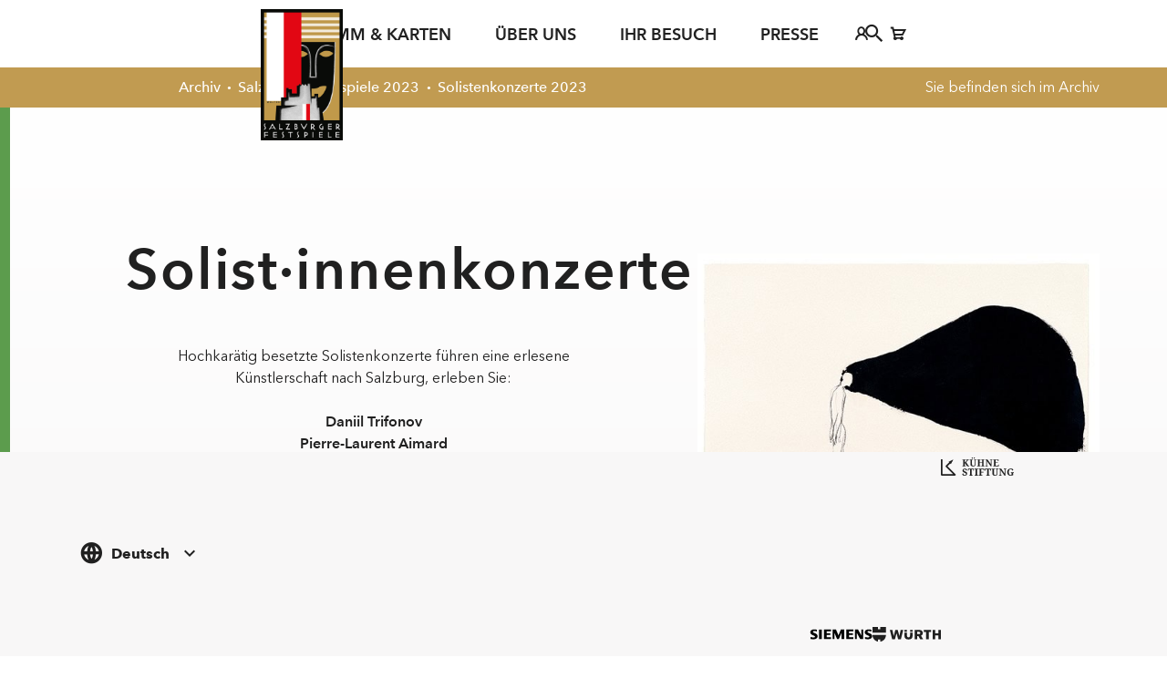

--- FILE ---
content_type: text/html; charset=UTF-8
request_url: https://www.salzburgerfestspiele.at/s/solistenkonzerte-2023
body_size: 33252
content:
<!DOCTYPE html>
<!--[if IE]><html lang="de" class="no-js no-touch is-old-ie"><![endif]-->
<!--[if !IE]><!-->
<html lang="de" class="no-js no-touch">
<!--<![endif]-->

<head>
	<meta charset="UTF-8" />
	<meta name="viewport" content="width=device-width, initial-scale=1" />

	<!--

 __|  \ |     __|   \   _ \ _ \  __|    https://www.engarde.net
 _|     |    (_ |  _ \    / |  | _|     studio@engarde.net
___|_|\_|   \___|_/  _\_|_\___/ ___|    +43 316 77 34 36
  engrd. Interdisciplinary GmbH
       === THRU THE HEART ===

-->

	<meta name="wpen-backend-json" id="wpen-backend-json"
		content="{&quot;base_url&quot;:&quot;https:\/\/www.salzburgerfestspiele.at&quot;,&quot;template_url&quot;:&quot;https:\/\/www.salzburgerfestspiele.at\/wp-content\/themes\/sff&quot;,&quot;asset_url&quot;:&quot;https:\/\/www.salzburgerfestspiele.at\/wp-content\/themes\/salzburgerfestspiele-2024\/assets\/dist\/&quot;,&quot;asset_url_scripts&quot;:&quot;https:\/\/www.salzburgerfestspiele.at\/wp-content\/themes\/salzburgerfestspiele-2024\/assets\/dist\/scripts&quot;,&quot;current_url&quot;:&quot;https:\/\/www.salzburgerfestspiele.at\/s\/solistenkonzerte-2023&quot;,&quot;page_number&quot;:1,&quot;needs_paging&quot;:false,&quot;is_frontend&quot;:true,&quot;is_posts_page&quot;:false,&quot;translationStrings&quot;:{&quot;lightbox_error&quot;:&quot;Der angeforderte Inhalt kann nicht geladen werden.&lt;br\/&gt;Bitte versuch es sp\u00e4ter wieder.&quot;,&quot;lightbox_close&quot;:&quot;Schlie\u00dfen&quot;,&quot;lightbox_next&quot;:&quot;Weiter&quot;,&quot;lightbox_prev&quot;:&quot;Zur\u00fcck&quot;,&quot;unsupported_browser&quot;:&quot;&lt;b&gt;Browser nicht unterst\u00fctzt!&lt;\/b&gt; Mit diesem Browser ist die Seite nur eingeschr\u00e4nkt bedienbar. Bitte verwenden sie eine aktuelle Version von Chrome, Firefox, Safari, oder Edge.&quot;},&quot;google_sensor&quot;:false,&quot;language_cookie_lifetime_seconds&quot;:2678400}" />
			<meta name="facebook-domain-verification"
			content="o12u40iusp0ptituqz5vt2g7owd93e" />
		
	<meta name='robots' content='noindex, follow' />
<link rel="alternate" href="https://www.salzburgerfestspiele.at/s/solistenkonzerte-2023" hreflang="de" />
<link rel="alternate" href="https://www.salzburgerfestspiele.at/en/s/recitals-2023" hreflang="en" />

	<!-- This site is optimized with the Yoast SEO plugin v22.9 - https://yoast.com/wordpress/plugins/seo/ -->
	<title>Solistenkonzerte 2023 &#8226; Salzburger Festspiele</title>
	<meta property="og:locale" content="de_DE" />
	<meta property="og:locale:alternate" content="en_US" />
	<meta property="og:type" content="article" />
	<meta property="og:title" content="Solistenkonzerte 2023 &#8226; Salzburger Festspiele" />
	<meta property="og:url" content="https://www.salzburgerfestspiele.at/s/solistenkonzerte-2023" />
	<meta property="og:site_name" content="Salzburger Festspiele" />
	<meta property="article:publisher" content="http://www.facebook.com/salzburg.festival" />
	<meta property="article:modified_time" content="2023-07-17T10:21:22+00:00" />
	<meta property="og:image" content="https://www.salzburgerfestspiele.at/wp-content/uploads/2019/02/sf_imagebilder_2018_59_leopold.jpg" />
	<meta property="og:image:width" content="5425" />
	<meta property="og:image:height" content="3617" />
	<meta property="og:image:type" content="image/jpeg" />
	<meta name="twitter:card" content="summary_large_image" />
	<meta name="twitter:site" content="@SbgFestival" />
	<script type="application/ld+json" class="yoast-schema-graph">{"@context":"https://schema.org","@graph":[{"@type":"WebPage","@id":"https://www.salzburgerfestspiele.at/s/solistenkonzerte-2023","url":"https://www.salzburgerfestspiele.at/s/solistenkonzerte-2023","name":"Solistenkonzerte 2023 &#8226; Salzburger Festspiele","isPartOf":{"@id":"https://www.salzburgerfestspiele.at/#website"},"datePublished":"2022-12-09T10:07:51+00:00","dateModified":"2023-07-17T10:21:22+00:00","breadcrumb":{"@id":"https://www.salzburgerfestspiele.at/s/solistenkonzerte-2023#breadcrumb"},"inLanguage":"de","potentialAction":[{"@type":"ReadAction","target":["https://www.salzburgerfestspiele.at/s/solistenkonzerte-2023"]}]},{"@type":"BreadcrumbList","@id":"https://www.salzburgerfestspiele.at/s/solistenkonzerte-2023#breadcrumb","itemListElement":[{"@type":"ListItem","position":1,"name":"Homepage","item":"https://www.salzburgerfestspiele.at/"},{"@type":"ListItem","position":2,"name":"Solistenkonzerte 2023"}]},{"@type":"WebSite","@id":"https://www.salzburgerfestspiele.at/#website","url":"https://www.salzburgerfestspiele.at/","name":"Salzburger Festspiele","description":"","publisher":{"@id":"https://www.salzburgerfestspiele.at/#organization"},"potentialAction":[{"@type":"SearchAction","target":{"@type":"EntryPoint","urlTemplate":"https://www.salzburgerfestspiele.at/?s={search_term_string}"},"query-input":"required name=search_term_string"}],"inLanguage":"de"},{"@type":"Organization","@id":"https://www.salzburgerfestspiele.at/#organization","name":"Salzburger Festspielfonds","url":"https://www.salzburgerfestspiele.at/","logo":{"@type":"ImageObject","inLanguage":"de","@id":"https://www.salzburgerfestspiele.at/#/schema/logo/image/","url":"https://www.salzburgerfestspiele.at/wp-content/uploads/2022/06/microsoftteams-image-3.jpg","contentUrl":"https://www.salzburgerfestspiele.at/wp-content/uploads/2022/06/microsoftteams-image-3.jpg","width":997,"height":1329,"caption":"Salzburger Festspielfonds"},"image":{"@id":"https://www.salzburgerfestspiele.at/#/schema/logo/image/"},"sameAs":["http://www.facebook.com/salzburg.festival","https://x.com/SbgFestival","https://www.instagram.com/salzburgerfestspiele","http://www.youtube.com/user/SalzburgerFestspiele"]}]}</script>
	<!-- / Yoast SEO plugin. -->


<link rel='dns-prefetch' href='//cdnjs.cloudflare.com' />
<link rel='dns-prefetch' href='//www.google.com' />
<style id='classic-theme-styles-inline-css' type='text/css'>
/*! This file is auto-generated */
.wp-block-button__link{color:#fff;background-color:#32373c;border-radius:9999px;box-shadow:none;text-decoration:none;padding:calc(.667em + 2px) calc(1.333em + 2px);font-size:1.125em}.wp-block-file__button{background:#32373c;color:#fff;text-decoration:none}
</style>
<style id='global-styles-inline-css' type='text/css'>
body{--wp--preset--color--black: #000000;--wp--preset--color--cyan-bluish-gray: #abb8c3;--wp--preset--color--white: #ffffff;--wp--preset--color--pale-pink: #f78da7;--wp--preset--color--vivid-red: #cf2e2e;--wp--preset--color--luminous-vivid-orange: #ff6900;--wp--preset--color--luminous-vivid-amber: #fcb900;--wp--preset--color--light-green-cyan: #7bdcb5;--wp--preset--color--vivid-green-cyan: #00d084;--wp--preset--color--pale-cyan-blue: #8ed1fc;--wp--preset--color--vivid-cyan-blue: #0693e3;--wp--preset--color--vivid-purple: #9b51e0;--wp--preset--gradient--vivid-cyan-blue-to-vivid-purple: linear-gradient(135deg,rgba(6,147,227,1) 0%,rgb(155,81,224) 100%);--wp--preset--gradient--light-green-cyan-to-vivid-green-cyan: linear-gradient(135deg,rgb(122,220,180) 0%,rgb(0,208,130) 100%);--wp--preset--gradient--luminous-vivid-amber-to-luminous-vivid-orange: linear-gradient(135deg,rgba(252,185,0,1) 0%,rgba(255,105,0,1) 100%);--wp--preset--gradient--luminous-vivid-orange-to-vivid-red: linear-gradient(135deg,rgba(255,105,0,1) 0%,rgb(207,46,46) 100%);--wp--preset--gradient--very-light-gray-to-cyan-bluish-gray: linear-gradient(135deg,rgb(238,238,238) 0%,rgb(169,184,195) 100%);--wp--preset--gradient--cool-to-warm-spectrum: linear-gradient(135deg,rgb(74,234,220) 0%,rgb(151,120,209) 20%,rgb(207,42,186) 40%,rgb(238,44,130) 60%,rgb(251,105,98) 80%,rgb(254,248,76) 100%);--wp--preset--gradient--blush-light-purple: linear-gradient(135deg,rgb(255,206,236) 0%,rgb(152,150,240) 100%);--wp--preset--gradient--blush-bordeaux: linear-gradient(135deg,rgb(254,205,165) 0%,rgb(254,45,45) 50%,rgb(107,0,62) 100%);--wp--preset--gradient--luminous-dusk: linear-gradient(135deg,rgb(255,203,112) 0%,rgb(199,81,192) 50%,rgb(65,88,208) 100%);--wp--preset--gradient--pale-ocean: linear-gradient(135deg,rgb(255,245,203) 0%,rgb(182,227,212) 50%,rgb(51,167,181) 100%);--wp--preset--gradient--electric-grass: linear-gradient(135deg,rgb(202,248,128) 0%,rgb(113,206,126) 100%);--wp--preset--gradient--midnight: linear-gradient(135deg,rgb(2,3,129) 0%,rgb(40,116,252) 100%);--wp--preset--font-size--small: 13px;--wp--preset--font-size--medium: 20px;--wp--preset--font-size--large: 36px;--wp--preset--font-size--x-large: 42px;--wp--preset--spacing--20: 0.44rem;--wp--preset--spacing--30: 0.67rem;--wp--preset--spacing--40: 1rem;--wp--preset--spacing--50: 1.5rem;--wp--preset--spacing--60: 2.25rem;--wp--preset--spacing--70: 3.38rem;--wp--preset--spacing--80: 5.06rem;--wp--preset--shadow--natural: 6px 6px 9px rgba(0, 0, 0, 0.2);--wp--preset--shadow--deep: 12px 12px 50px rgba(0, 0, 0, 0.4);--wp--preset--shadow--sharp: 6px 6px 0px rgba(0, 0, 0, 0.2);--wp--preset--shadow--outlined: 6px 6px 0px -3px rgba(255, 255, 255, 1), 6px 6px rgba(0, 0, 0, 1);--wp--preset--shadow--crisp: 6px 6px 0px rgba(0, 0, 0, 1);}:where(.is-layout-flex){gap: 0.5em;}:where(.is-layout-grid){gap: 0.5em;}body .is-layout-flex{display: flex;}body .is-layout-flex{flex-wrap: wrap;align-items: center;}body .is-layout-flex > *{margin: 0;}body .is-layout-grid{display: grid;}body .is-layout-grid > *{margin: 0;}:where(.wp-block-columns.is-layout-flex){gap: 2em;}:where(.wp-block-columns.is-layout-grid){gap: 2em;}:where(.wp-block-post-template.is-layout-flex){gap: 1.25em;}:where(.wp-block-post-template.is-layout-grid){gap: 1.25em;}.has-black-color{color: var(--wp--preset--color--black) !important;}.has-cyan-bluish-gray-color{color: var(--wp--preset--color--cyan-bluish-gray) !important;}.has-white-color{color: var(--wp--preset--color--white) !important;}.has-pale-pink-color{color: var(--wp--preset--color--pale-pink) !important;}.has-vivid-red-color{color: var(--wp--preset--color--vivid-red) !important;}.has-luminous-vivid-orange-color{color: var(--wp--preset--color--luminous-vivid-orange) !important;}.has-luminous-vivid-amber-color{color: var(--wp--preset--color--luminous-vivid-amber) !important;}.has-light-green-cyan-color{color: var(--wp--preset--color--light-green-cyan) !important;}.has-vivid-green-cyan-color{color: var(--wp--preset--color--vivid-green-cyan) !important;}.has-pale-cyan-blue-color{color: var(--wp--preset--color--pale-cyan-blue) !important;}.has-vivid-cyan-blue-color{color: var(--wp--preset--color--vivid-cyan-blue) !important;}.has-vivid-purple-color{color: var(--wp--preset--color--vivid-purple) !important;}.has-black-background-color{background-color: var(--wp--preset--color--black) !important;}.has-cyan-bluish-gray-background-color{background-color: var(--wp--preset--color--cyan-bluish-gray) !important;}.has-white-background-color{background-color: var(--wp--preset--color--white) !important;}.has-pale-pink-background-color{background-color: var(--wp--preset--color--pale-pink) !important;}.has-vivid-red-background-color{background-color: var(--wp--preset--color--vivid-red) !important;}.has-luminous-vivid-orange-background-color{background-color: var(--wp--preset--color--luminous-vivid-orange) !important;}.has-luminous-vivid-amber-background-color{background-color: var(--wp--preset--color--luminous-vivid-amber) !important;}.has-light-green-cyan-background-color{background-color: var(--wp--preset--color--light-green-cyan) !important;}.has-vivid-green-cyan-background-color{background-color: var(--wp--preset--color--vivid-green-cyan) !important;}.has-pale-cyan-blue-background-color{background-color: var(--wp--preset--color--pale-cyan-blue) !important;}.has-vivid-cyan-blue-background-color{background-color: var(--wp--preset--color--vivid-cyan-blue) !important;}.has-vivid-purple-background-color{background-color: var(--wp--preset--color--vivid-purple) !important;}.has-black-border-color{border-color: var(--wp--preset--color--black) !important;}.has-cyan-bluish-gray-border-color{border-color: var(--wp--preset--color--cyan-bluish-gray) !important;}.has-white-border-color{border-color: var(--wp--preset--color--white) !important;}.has-pale-pink-border-color{border-color: var(--wp--preset--color--pale-pink) !important;}.has-vivid-red-border-color{border-color: var(--wp--preset--color--vivid-red) !important;}.has-luminous-vivid-orange-border-color{border-color: var(--wp--preset--color--luminous-vivid-orange) !important;}.has-luminous-vivid-amber-border-color{border-color: var(--wp--preset--color--luminous-vivid-amber) !important;}.has-light-green-cyan-border-color{border-color: var(--wp--preset--color--light-green-cyan) !important;}.has-vivid-green-cyan-border-color{border-color: var(--wp--preset--color--vivid-green-cyan) !important;}.has-pale-cyan-blue-border-color{border-color: var(--wp--preset--color--pale-cyan-blue) !important;}.has-vivid-cyan-blue-border-color{border-color: var(--wp--preset--color--vivid-cyan-blue) !important;}.has-vivid-purple-border-color{border-color: var(--wp--preset--color--vivid-purple) !important;}.has-vivid-cyan-blue-to-vivid-purple-gradient-background{background: var(--wp--preset--gradient--vivid-cyan-blue-to-vivid-purple) !important;}.has-light-green-cyan-to-vivid-green-cyan-gradient-background{background: var(--wp--preset--gradient--light-green-cyan-to-vivid-green-cyan) !important;}.has-luminous-vivid-amber-to-luminous-vivid-orange-gradient-background{background: var(--wp--preset--gradient--luminous-vivid-amber-to-luminous-vivid-orange) !important;}.has-luminous-vivid-orange-to-vivid-red-gradient-background{background: var(--wp--preset--gradient--luminous-vivid-orange-to-vivid-red) !important;}.has-very-light-gray-to-cyan-bluish-gray-gradient-background{background: var(--wp--preset--gradient--very-light-gray-to-cyan-bluish-gray) !important;}.has-cool-to-warm-spectrum-gradient-background{background: var(--wp--preset--gradient--cool-to-warm-spectrum) !important;}.has-blush-light-purple-gradient-background{background: var(--wp--preset--gradient--blush-light-purple) !important;}.has-blush-bordeaux-gradient-background{background: var(--wp--preset--gradient--blush-bordeaux) !important;}.has-luminous-dusk-gradient-background{background: var(--wp--preset--gradient--luminous-dusk) !important;}.has-pale-ocean-gradient-background{background: var(--wp--preset--gradient--pale-ocean) !important;}.has-electric-grass-gradient-background{background: var(--wp--preset--gradient--electric-grass) !important;}.has-midnight-gradient-background{background: var(--wp--preset--gradient--midnight) !important;}.has-small-font-size{font-size: var(--wp--preset--font-size--small) !important;}.has-medium-font-size{font-size: var(--wp--preset--font-size--medium) !important;}.has-large-font-size{font-size: var(--wp--preset--font-size--large) !important;}.has-x-large-font-size{font-size: var(--wp--preset--font-size--x-large) !important;}
.wp-block-navigation a:where(:not(.wp-element-button)){color: inherit;}
:where(.wp-block-post-template.is-layout-flex){gap: 1.25em;}:where(.wp-block-post-template.is-layout-grid){gap: 1.25em;}
:where(.wp-block-columns.is-layout-flex){gap: 2em;}:where(.wp-block-columns.is-layout-grid){gap: 2em;}
.wp-block-pullquote{font-size: 1.5em;line-height: 1.6;}
</style>
<link rel='stylesheet' id='wp-smart-crop-renderer-css' href='https://www.salzburgerfestspiele.at/wp-content/plugins/wp-smartcrop/css/image-renderer.css?ver=2.0.9' type='text/css' media='all' />
<link rel='stylesheet' id='style-css' href='https://www.salzburgerfestspiele.at/wp-content/themes/salzburgerfestspiele-2024/assets/dist/styles/style.css?ver=9e57bbd9f96a2fef28b36f3ffe7f3891' type='text/css' media='all' />
<link rel='stylesheet' id='salzburgerfestspiele-css' href='https://www.salzburgerfestspiele.at/wp-content/themes/salzburgerfestspiele-2024/style.css?ver=2.0.0' type='text/css' media='all' />
<link rel='stylesheet' id='borlabs-cookie-css' href='https://www.salzburgerfestspiele.at/wp-content/cache/borlabs-cookie/borlabs-cookie_1_de.css?ver=2.2.68-87' type='text/css' media='all' />
<link rel='stylesheet' id='tailwind-css' href='https://www.salzburgerfestspiele.at/wp-content/themes/salzburgerfestspiele-2024/assets/dist/styles/tailwind.css?ver=9e57bbd9f96a2fef28b36f3ffe7f3891' type='text/css' media='all' />
<link rel='stylesheet' id='lemon-styles-css' href='https://www.salzburgerfestspiele.at/vue/js/css/main.css?ver=9e57bbd9f96a2fef28b36f3ffe7f3891' type='text/css' media='all' />
<script type="text/javascript" src="https://www.salzburgerfestspiele.at/wp-includes/js/jquery/jquery.min.js?ver=3.7.1" id="jquery-core-js"></script>
<script type="text/javascript" src="https://www.salzburgerfestspiele.at/wp-includes/js/jquery/jquery-migrate.min.js?ver=3.4.1" id="jquery-migrate-js"></script>
<script type="text/javascript" id="stripe_nfpluginsettings-js-extra">
/* <![CDATA[ */
var stripe_nfpluginsettings = {"clearLogRestUrl":"https:\/\/www.salzburgerfestspiele.at\/wp-json\/ninja-forms-stripe\/v1\/debug-log\/delete-all","clearLogButtonId":"stripe_clear_debug_logger","downloadLogRestUrl":"https:\/\/www.salzburgerfestspiele.at\/wp-json\/ninja-forms-stripe\/v1\/debug-log\/get-all","downloadLogButtonId":"stripe_download_debug_logger","_wpnonce":"cb0d7e535c"};
/* ]]> */
</script>
<script type="text/javascript" src="https://www.salzburgerfestspiele.at/wp-content/plugins/ninja-forms-stripe/assets/js/nfpluginsettings.js?ver=3.2.7" id="stripe_nfpluginsettings-js"></script>
<script type="text/javascript" id="file_uploads_nfpluginsettings-js-extra">
/* <![CDATA[ */
var params = {"clearLogRestUrl":"https:\/\/www.salzburgerfestspiele.at\/wp-json\/nf-file-uploads\/debug-log\/delete-all","clearLogButtonId":"file_uploads_clear_debug_logger","downloadLogRestUrl":"https:\/\/www.salzburgerfestspiele.at\/wp-json\/nf-file-uploads\/debug-log\/get-all","downloadLogButtonId":"file_uploads_download_debug_logger"};
/* ]]> */
</script>
<script type="text/javascript" src="https://www.salzburgerfestspiele.at/wp-content/plugins/ninja-forms-uploads/assets/js/nfpluginsettings.js?ver=3.3.19" id="file_uploads_nfpluginsettings-js"></script>
<meta name="application-name" content="Salzburger Festspiele" />
<!-- Google Tag Manager -->
<script>(function(w,d,s,l,i){w[l]=w[l]||[];w[l].push({"gtm.start":
new Date().getTime(),event:"gtm.js"});var f=d.getElementsByTagName(s)[0],
j=d.createElement(s),dl=l!="dataLayer"?"&l="+l:"";j.async=true;j.src=
"https://www.googletagmanager.com/gtm.js?id="+i+dl;f.parentNode.insertBefore(j,f);
})(window,document,"script","dataLayer","GTM-W5FQX8Z");</script>
<!-- End Google Tag Manager -->
<meta name="format-detection" content="telephone=no" />
<meta name="apple-mobile-web-app-capable" content="yes" />
<meta name="apple-mobile-web-app-title" content="Salzburger Festspiele" />
<meta name="apple-mobile-web-app-status-bar-style" content="default" />
<link rel="icon" sizes="32x32" href="https://www.salzburgerfestspiele.at/wp-content/themes/sff/assets/dist/images/favicons/favicon-32x32.png?v=9e57bbd9f96a2fef28b36f3ffe7f3891" type="image/png" />
<link rel="icon" sizes="16x16" href="https://www.salzburgerfestspiele.at/wp-content/themes/sff/assets/dist/images/favicons/favicon-16x16.png?v=9e57bbd9f96a2fef28b36f3ffe7f3891" type="image/png" />
<link rel="apple-icon" sizes="180x180" href="https://www.salzburgerfestspiele.at/wp-content/themes/sff/assets/dist/images/favicons/apple-icon.png?v=9e57bbd9f96a2fef28b36f3ffe7f3891" />
<link rel="manifest" href="https://www.salzburgerfestspiele.at/wp-content/themes/sff/assets/dist/images/favicons/manifest.json?v=9e57bbd9f96a2fef28b36f3ffe7f3891" />
<link rel="mask-icon" color="#3fa5c6" href="https://www.salzburgerfestspiele.at/wp-content/themes/sff/assets/dist/images/favicons/safari-pinned-tab.svg?v=9e57bbd9f96a2fef28b36f3ffe7f3891" />
<meta name="theme-color" content="#ffffff" />
<meta property="mw-entity-type" content="serie" />
<meta property="mw-entity-id" content="5" />
<meta property="mw-season" content="140" />
<meta property="mw-lang" content="de" />

</head>

<body class="en-has-nav-header en-page-type--series " >
	<div class="en-unsupported-browser unsupported-browser" style="display:none;">
		<div class="en-unsupported-browser__content">
		</div>
	</div><div id="fb-root"></div>
<div id="en-global-vanilla-backdrop" class="en-vanilla-backdrop"></div>

<header class="sff-layout-header sff-sticky-header en-header__wrapper" data-theme="light"
	data-scrolled-theme="light">
	<div class="sff-layout-header__inner en-wrapper-limit">
		<div class="sff-layout-header-logo">
			<a href="https://www.salzburgerfestspiele.at/">
				<img src="https://www.salzburgerfestspiele.at/wp-content/themes/sff/assets/dist/images/logo.png" alt="Logo: Salzburger Festspiele">
			</a>
		</div>
		<div class="sff-layout-header-menu en-header tw-flex-grow">

			<div class="sff-header-mobile-menu-container lg:tw-hidden tw-flex tw-items-center tw-justify-between">
				<!-- mobile menu open button -->
				<button id="sff-header-menu-mobile--open-button"
					class="sff-header-menu-mobile__menu_burger lg:tw-hidden tw-icon-button" data-menu-toggle>
					<svg xmlns="http://www.w3.org/2000/svg" width="24" height="24" viewBox="0 0 24 24" fill="none"
						stroke="currentColor" stroke-width="2" stroke-linecap="round" stroke-linejoin="round"
						class="lucide lucide-menu">
						<line x1="4" x2="20" y1="12" y2="12" />
						<line x1="4" x2="20" y1="6" y2="6" />
						<line x1="4" x2="20" y1="18" y2="18" />
					</svg>
					<span class="tw-text-basic xs:tw-inline-block tw-hidden tw-font-semibold tw-uppercase">Menü</span>
				</button>
				<nav class="sff-mobile-tickets-nav"><ul id="menu-2024-de-mobile-tickets-menu" class="sff-mobile-tickets-menu"><li id="sff-mobile-tickets-menu-item-236746" class="menu-item menu-item-type-custom menu-item-object-custom menu-item-has-children sff-mobile-tickets-menu-item-236746 sff-mobile-tickets-menu-item sff-mobile-tickets-menu-item--level_0 en-menu-item-has-children menu-item--level_0" data-menu-item-id="236746"><a class="menu-item__inner" href="#"><span class="menu-item__title">Karten</span></a>
<ul class="sff-mobile-tickets-sub-menu sff-mobile-tickets-sub-menu--level_0" id="sff-mobile-tickets-sub-menu-236746" data-menu-item-id="236746">
  <li id="sff-mobile-tickets-menu-item-252471" class="en-format-medium menu-item menu-item-type-custom menu-item-object-custom sff-mobile-tickets-menu-item-252471 sff-mobile-tickets-menu-item sff-mobile-tickets-menu-item--level_1" data-menu-item-id="252471"><a class="menu-item__inner" href="/karten/kalender?season=144"><span class="menu-item__title">Sommer 2025</span></a></li>
  <li id="sff-mobile-tickets-menu-item-236414" class="menu-item menu-item-type-custom menu-item-object-custom sff-mobile-tickets-menu-item-236414 sff-mobile-tickets-menu-item sff-mobile-tickets-menu-item--level_1" data-menu-item-id="236414"><a class="menu-item__inner" href="/karten/kalender?season=145"><span class="menu-item__title">Pfingsten 2025</span></a></li>
  <li id="sff-mobile-tickets-menu-item-236416" class="menu-item menu-item-type-custom menu-item-object-custom sff-mobile-tickets-menu-item-236416 sff-mobile-tickets-menu-item sff-mobile-tickets-menu-item--level_1" data-menu-item-id="236416"><a class="menu-item__inner" href="/karten/abonnement"><span class="menu-item__title">Abonnements</span></a></li>
  <li id="sff-mobile-tickets-menu-item-236415" class="en-hidden menu-item menu-item-type-custom menu-item-object-custom sff-mobile-tickets-menu-item-236415 sff-mobile-tickets-menu-item sff-mobile-tickets-menu-item--level_1" data-menu-item-id="236415"><a class="menu-item__inner" href="https://www.salzburgerfestspiele.at/vue/generated_docs/public/karten_tickets.pdf"><span class="menu-item__title">Verfügbare Karten</span></a></li>
  <li id="sff-mobile-tickets-menu-item-236421" class="menu-item menu-item-type-post_type menu-item-object-page sff-mobile-tickets-menu-item-236421 sff-mobile-tickets-menu-item sff-mobile-tickets-menu-item--level_1" data-menu-item-id="236421"><a class="menu-item__inner" href="https://www.salzburgerfestspiele.at/jung-jeder/jugendkarten"><span class="menu-item__title">Jugendkarten</span></a></li>
  <li id="sff-mobile-tickets-menu-item-236420" class="menu-item menu-item-type-post_type menu-item-object-page sff-mobile-tickets-menu-item-236420 sff-mobile-tickets-menu-item sff-mobile-tickets-menu-item--level_1" data-menu-item-id="236420"><a class="menu-item__inner" href="https://www.salzburgerfestspiele.at/karteninformation"><span class="menu-item__title">Karteninformation</span></a></li>
  <li id="sff-mobile-tickets-menu-item-236419" class="menu-item menu-item-type-post_type menu-item-object-page sff-mobile-tickets-menu-item-236419 sff-mobile-tickets-menu-item sff-mobile-tickets-menu-item--level_1" data-menu-item-id="236419"><a class="menu-item__inner" href="https://www.salzburgerfestspiele.at/artikel-shop"><span class="menu-item__title">Gutscheine</span></a></li>
</ul>
</li>
</ul></nav>			</div>
			<div class="sff-header-mobile-menu-backdrop"></div>
			<div class="sff-header-menu-container">

				<!-- menu header with close button - for mobile menu -->
				<button tabindex="0"
					class="sff-header-menu-mobile-close-button lg:tw-hidden tw-min-h-12 tw-flex tw-items-center tw-justify-end tw-w-full tw-px-3">
					<div id="sff-header-menu-mobile--close-button"
						class="sff-header-menu-mobile__close-button tw-flex tw-items-center tw-flex-grow-0 tw-gap-3 tw-p-2 tw-cursor-pointer"
						data-menu-close>
						<span class="tw-text-basic tw-inline-block tw-font-semibold tw-uppercase">schließen</span>
						<svg xmlns="http://www.w3.org/2000/svg" width="14" height="14" viewBox="0 0 14 14" fill="none">
							<path d="M1 1L13 13M13 1L1 13" stroke="black" stroke-width="2" />
						</svg>
					</div>
				</button>

				<!-- search bar -->
				<div class="sff-header-menu-search-bar">
					<!-- search bar -->
					<!-- <form action="#" class="tw-relative tw-w-full">
						<input type="text" placeholder="Suche"
							class="active:tw-border-border focus-visible:tw-border-border tw-w-full tw-p-2 tw-pl-10 tw-border tw-border-black">
						<button type="submit"
							class="tw-stroke-gold tw-absolute tw-top-0 tw-bottom-0 tw-left-0 tw-flex tw-items-center tw-justify-center tw-w-10">
							<svg xmlns="http://www.w3.org/2000/svg" width="14" height="14" viewBox="0 0 14 14"
								fill="none">
								<path
									d="M11.0083 6C11.0083 8.76077 8.76855 11 6.00417 11C3.23979 11 1 8.76077 1 6C1 3.23923 3.23979 1 6.00417 1C8.76855 1 11.0083 3.23923 11.0083 6Z"
									stroke-width="2" stroke="gold" />
								<path d="M9.50684 10L13.0093 13" stroke-width="2" stroke="gold" />
							</svg>
						</button>
					</form> -->
					<div class="tw-min-h-14 tw-relative tw-z-10 tw-w-full" data-vue="SearchAutosuggest" data-immediate>
						<search-autosuggest></search-autosuggest>
					</div>
				</div>



				<!-- main menu - first level -->
				<nav class="sff-header-menu-nav"><ul id="menu-2024-de-header-megamenu" class="sff-header-menu en-menu-dropdown-indicator"><li id="sff-header-menu-item-236431" class="menu-item menu-item-type-custom menu-item-object-custom menu-item-has-children sff-header-menu-item-236431 sff-header-menu-item sff-header-menu-item--level_0 en-menu-item-has-children sff-header-menu-item--toplevel menu-item--level_0" data-menu-item-id="236431"><span class="menu-item__inner"><span class="menu-item__title">Programm &#038; Karten</span></span>
<div class="sff-header-menu-megamenu-dropdown-container"><ul class="sff-header-sub-menu sff-header-sub-menu--level_0 en-menu-megamenu-cols sff-header-menu-megamenu-submenu" id="sff-header-sub-menu-236431" data-menu-item-id="236431">
  <li id="sff-header-menu-item-236427" class="menu-item menu-item-type-custom menu-item-object-custom menu-item-has-children sff-header-menu-item-236427 sff-header-menu-item sff-header-menu-item--level_1 en-menu-item-has-children" data-menu-item-id="236427">
	<ul class="sff-header-sub-menu sff-header-sub-menu--level_1 " id="sff-header-sub-menu-236427" data-menu-item-id="236427">
    <li id="sff-header-menu-item-246858" class="en-format-medium menu-item menu-item-type-custom menu-item-object-custom sff-header-menu-item-246858 sff-header-menu-item sff-header-menu-item--level_2" data-menu-item-id="246858"><a class="menu-item__inner" href="https://www.salzburgerfestspiele.at/karten/kalender?season=146"><span class="menu-item__title">Pfingsten 2026<span class="en-menu-item-subtitle">22. - 25. Mai 2026</span></span></a></li>
    <li id="sff-header-menu-item-236443" class="en-format-medium menu-item menu-item-type-custom menu-item-object-custom sff-header-menu-item-236443 sff-header-menu-item sff-header-menu-item--level_2" data-menu-item-id="236443"><a class="menu-item__inner" href="https://www.salzburgerfestspiele.at/karten/kalender?season=147"><span class="menu-item__title">Sommer 2026<span class="en-menu-item-subtitle">17. Juli - 30. August</span></span></a></li>
    <li id="sff-header-menu-item-236847" class="en-hidden menu-item menu-item-type-post_type menu-item-object-page sff-header-menu-item-236847 sff-header-menu-item sff-header-menu-item--level_2" data-menu-item-id="236847"><a class="menu-item__inner" href="https://www.salzburgerfestspiele.at/uebertragungen"><span class="menu-item__title">Übertragungen</span></a></li>
    <li id="sff-header-menu-item-266810" class="en-hidden menu-item menu-item-type-custom menu-item-object-custom sff-header-menu-item-266810 sff-header-menu-item sff-header-menu-item--level_2" data-menu-item-id="266810"><a class="menu-item__inner" href="https://www.salzburgerfestspiele.at/streamings-young-conductors-award-weekend"><span class="menu-item__title">Übertragung des YCA Award Concert Weekend</span></a></li>
    <li id="sff-header-menu-item-261708" class="en-hidden menu-item menu-item-type-post_type menu-item-object-page sff-header-menu-item-261708 sff-header-menu-item sff-header-menu-item--level_2" data-menu-item-id="261708"><a class="menu-item__inner" href="https://www.salzburgerfestspiele.at/freunde-sommerprogramm-2025"><span class="menu-item__title">„Freunde“<br>Begleitprogramm 2025</span></a></li>
    <li id="sff-header-menu-item-261711" class="en-hidden menu-item menu-item-type-post_type menu-item-object-page sff-header-menu-item-261711 sff-header-menu-item sff-header-menu-item--level_2" data-menu-item-id="261711"><a class="menu-item__inner" href="https://www.salzburgerfestspiele.at/fest-zur-festspieleroeffnung"><span class="menu-item__title">Fest zur<br>Festspieleröffnung</span></a></li>
	</ul>
</li>
  <li id="sff-header-menu-item-236429" class="menu-item menu-item-type-custom menu-item-object-custom menu-item-has-children sff-header-menu-item-236429 sff-header-menu-item sff-header-menu-item--level_1 en-menu-item-has-children" data-menu-item-id="236429">
	<ul class="sff-header-sub-menu sff-header-sub-menu--level_1 " id="sff-header-sub-menu-236429" data-menu-item-id="236429">
    <li id="sff-header-menu-item-236451" class="en-format-medium menu-item menu-item-type-post_type menu-item-object-page sff-header-menu-item-236451 sff-header-menu-item sff-header-menu-item--level_2" data-menu-item-id="236451"><a class="menu-item__inner" href="https://www.salzburgerfestspiele.at/karteninformation"><span class="menu-item__title">Karteninformation</span></a></li>
    <li id="sff-header-menu-item-261706" class="en-format-medium menu-item menu-item-type-custom menu-item-object-custom sff-header-menu-item-261706 sff-header-menu-item sff-header-menu-item--level_2" data-menu-item-id="261706"><a class="menu-item__inner" href="https://www.salzburgerfestspiele.at/karten/abonnement"><span class="menu-item__title">Abonnements</span></a></li>
    <li id="sff-header-menu-item-236450" class="en-format-medium menu-item menu-item-type-post_type menu-item-object-page sff-header-menu-item-236450 sff-header-menu-item sff-header-menu-item--level_2" data-menu-item-id="236450"><a class="menu-item__inner" href="https://www.salzburgerfestspiele.at/artikel-shop"><span class="menu-item__title">Gutscheine</span></a></li>
    <li id="sff-header-menu-item-261707" class="en-hidden menu-item menu-item-type-custom menu-item-object-custom sff-header-menu-item-261707 sff-header-menu-item sff-header-menu-item--level_2" data-menu-item-id="261707"><a class="menu-item__inner" href="https://www.salzburgerfestspiele.at/vue/generated_docs/public/karten_tickets.pdf"><span class="menu-item__title">Verfügbare Tickets<span class="en-menu-item-subtitle">pdf download</span></span></a></li>
	</ul>
</li>
  <li id="sff-header-menu-item-236428" class="menu-item menu-item-type-custom menu-item-object-custom menu-item-has-children sff-header-menu-item-236428 sff-header-menu-item sff-header-menu-item--level_1 en-menu-item-has-children" data-menu-item-id="236428">
	<ul class="sff-header-sub-menu sff-header-sub-menu--level_1 " id="sff-header-sub-menu-236428" data-menu-item-id="236428">
    <li id="sff-header-menu-item-236464" class="en-format-medium menu-item menu-item-type-post_type menu-item-object-page sff-header-menu-item-236464 sff-header-menu-item sff-header-menu-item--level_2" data-menu-item-id="236464"><a class="menu-item__inner" href="https://www.salzburgerfestspiele.at/jung-jeder"><span class="menu-item__title">jung &#038; jede*r</span></a></li>
    <li id="sff-header-menu-item-252670" class="en-format-medium menu-item menu-item-type-post_type menu-item-object-page sff-header-menu-item-252670 sff-header-menu-item sff-header-menu-item--level_2" data-menu-item-id="252670"><a class="menu-item__inner" href="https://www.salzburgerfestspiele.at/young-singers-project"><span class="menu-item__title">Young Singers Project</span></a></li>
    <li id="sff-header-menu-item-252671" class="en-format-medium menu-item menu-item-type-post_type menu-item-object-page sff-header-menu-item-252671 sff-header-menu-item sff-header-menu-item--level_2" data-menu-item-id="252671"><a class="menu-item__inner" href="https://www.salzburgerfestspiele.at/yca"><span class="menu-item__title">Herbert von Karajan Young Conductors Award</span></a></li>
    <li id="sff-header-menu-item-236449" class="en-hidden menu-item menu-item-type-post_type menu-item-object-page sff-header-menu-item-236449 sff-header-menu-item sff-header-menu-item--level_2" data-menu-item-id="236449"><a class="menu-item__inner" href="https://www.salzburgerfestspiele.at/jung-jeder/jugendkarten"><span class="menu-item__title">Jugendkarten</span></a></li>
	</ul>
</li>
  <li id="sff-header-menu-item-236430" class="en-menu-border-l menu-item menu-item-type-custom menu-item-object-custom menu-item-has-children sff-header-menu-item-236430 sff-header-menu-item sff-header-menu-item--level_1 en-menu-item-has-children" data-menu-item-id="236430">
	<ul class="sff-header-sub-menu sff-header-sub-menu--level_1 " id="sff-header-sub-menu-236430" data-menu-item-id="236430">
    <li id="sff-header-menu-item-236452" class="menu-item menu-item-type-custom menu-item-object-custom sff-header-menu-item-236452 sff-header-menu-item sff-header-menu-item--level_2" data-menu-item-id="236452"><span class="menu-item__inner" title="Tickethotline"><a class="sff-menu-cta-button sff-tw-text-primary hover:tw-text-primary hover:tw-border-primary-highlight tw-border-primary hover:tw-bg-gold tw-flex tw-items-center tw-justify-center tw-gap-2 tw-px-3 tw-py-2 tw-ml-2 tw-text-base tw-border" href="tel:00436628045500"><span class="en-icon tw-text-base" data-en-icon="phone"></span><span class="en-format-medium tw-tracking-wide">Tickethotline</span></a><a class="hover:tw-text-primary-highlight tw-text-primary tw-block tw-mt-4 tw-text-base" href="tel:00436628045500">+43 662 8045 500</a><a href="mailto:info@salzburgfestival.at" class="hover:tw-text-primary-highlight tw-text-primary tw-block tw-mt-2 tw-text-base">info@salzburgfestival.at</a></span></li>
	</ul>
</li>
</ul></div>
</li>
<li id="sff-header-menu-item-236432" class="menu-item menu-item-type-custom menu-item-object-custom menu-item-has-children sff-header-menu-item-236432 sff-header-menu-item sff-header-menu-item--level_0 en-menu-item-has-children sff-header-menu-item--toplevel menu-item--level_0" data-menu-item-id="236432"><span class="menu-item__inner">Über uns</span>
<div class="sff-header-menu-megamenu-dropdown-container"><ul class="sff-header-sub-menu sff-header-sub-menu--level_0 en-menu-megamenu-cols sff-header-menu-megamenu-submenu" id="sff-header-sub-menu-236432" data-menu-item-id="236432">
  <li id="sff-header-menu-item-236870" class="menu-item menu-item-type-custom menu-item-object-custom menu-item-has-children sff-header-menu-item-236870 sff-header-menu-item sff-header-menu-item--level_1 en-menu-item-has-children" data-menu-item-id="236870">
	<ul class="sff-header-sub-menu sff-header-sub-menu--level_1 " id="sff-header-sub-menu-236870" data-menu-item-id="236870">
    <li id="sff-header-menu-item-236467" class="en-format-medium menu-item menu-item-type-post_type menu-item-object-page sff-header-menu-item-236467 sff-header-menu-item sff-header-menu-item--level_2" data-menu-item-id="236467"><a class="menu-item__inner" href="https://www.salzburgerfestspiele.at/ueber-uns">Salzburger Festspiele</a></li>
    <li id="sff-header-menu-item-273889" class="en-format-medium menu-item menu-item-type-custom menu-item-object-custom sff-header-menu-item-273889 sff-header-menu-item sff-header-menu-item--level_2" data-menu-item-id="273889"><a class="menu-item__inner" href="https://www.salzburgerfestspiele.at/jung-jeder">jung &#038; jede*r</a></li>
    <li id="sff-header-menu-item-252657" class="en-format-medium menu-item menu-item-type-post_type menu-item-object-page sff-header-menu-item-252657 sff-header-menu-item sff-header-menu-item--level_2" data-menu-item-id="252657"><a class="menu-item__inner" href="https://www.salzburgerfestspiele.at/nachwuchsfoerderung">Nachwuchsförderung</a></li>
    <li id="sff-header-menu-item-236462" class="en-hidden menu-item menu-item-type-custom menu-item-object-custom sff-header-menu-item-236462 sff-header-menu-item sff-header-menu-item--level_2" data-menu-item-id="236462"><a class="menu-item__inner" href="#">Sommer</a></li>
    <li id="sff-header-menu-item-236463" class="en-hidden menu-item menu-item-type-custom menu-item-object-custom sff-header-menu-item-236463 sff-header-menu-item sff-header-menu-item--level_2" data-menu-item-id="236463"><a class="menu-item__inner" href="#">Pfingsten</a></li>
	</ul>
</li>
  <li id="sff-header-menu-item-236454" class="menu-item menu-item-type-custom menu-item-object-custom menu-item-has-children sff-header-menu-item-236454 sff-header-menu-item sff-header-menu-item--level_1 en-menu-item-has-children" data-menu-item-id="236454">
	<ul class="sff-header-sub-menu sff-header-sub-menu--level_1 " id="sff-header-sub-menu-236454" data-menu-item-id="236454">
    <li id="sff-header-menu-item-236859" class="en-format-medium menu-item menu-item-type-post_type menu-item-object-page sff-header-menu-item-236859 sff-header-menu-item sff-header-menu-item--level_2" data-menu-item-id="236859"><a class="menu-item__inner" href="https://www.salzburgerfestspiele.at/sponsoring">Ihre Unterstützung</a></li>
    <li id="sff-header-menu-item-236849" class="en-format-medium menu-item menu-item-type-post_type menu-item-object-page sff-header-menu-item-236849 sff-header-menu-item sff-header-menu-item--level_2" data-menu-item-id="236849"><a class="menu-item__inner" href="https://www.salzburgerfestspiele.at/sanierung">Festspielbezirk 2030</a></li>
	</ul>
</li>
  <li id="sff-header-menu-item-236455" class="menu-item menu-item-type-custom menu-item-object-custom menu-item-has-children sff-header-menu-item-236455 sff-header-menu-item sff-header-menu-item--level_1 en-menu-item-has-children" data-menu-item-id="236455">
	<ul class="sff-header-sub-menu sff-header-sub-menu--level_1 " id="sff-header-sub-menu-236455" data-menu-item-id="236455">
    <li id="sff-header-menu-item-236461" class="en-hidden menu-item menu-item-type-custom menu-item-object-custom sff-header-menu-item-236461 sff-header-menu-item sff-header-menu-item--level_2" data-menu-item-id="236461"><a class="menu-item__inner" href="/geschichte-uebersicht">Geschichte</a></li>
    <li id="sff-header-menu-item-236860" class="en-format-medium menu-item menu-item-type-post_type menu-item-object-page sff-header-menu-item-236860 sff-header-menu-item sff-header-menu-item--level_2" data-menu-item-id="236860"><a class="menu-item__inner" href="https://www.salzburgerfestspiele.at/festspielarchiv">Archiv</a></li>
    <li id="sff-header-menu-item-244595" class="en-format-medium menu-item menu-item-type-post_type menu-item-object-page sff-header-menu-item-244595 sff-header-menu-item sff-header-menu-item--level_2" data-menu-item-id="244595"><a class="menu-item__inner" href="https://www.salzburgerfestspiele.at/nachhaltigkeit">Nachhaltigkeit</a></li>
	</ul>
</li>
  <li id="sff-header-menu-item-236456" class="en-menu-border-l menu-item menu-item-type-custom menu-item-object-custom menu-item-has-children sff-header-menu-item-236456 sff-header-menu-item sff-header-menu-item--level_1 en-menu-item-has-children" data-menu-item-id="236456">
	<ul class="sff-header-sub-menu sff-header-sub-menu--level_1 " id="sff-header-sub-menu-236456" data-menu-item-id="236456">
    <li id="sff-header-menu-item-236873" class="tw-text-primary menu-item menu-item-type-post_type menu-item-object-page sff-header-menu-item-236873 sff-header-menu-item sff-header-menu-item--level_2" data-menu-item-id="236873"><a class="menu-item__inner" href="https://www.salzburgerfestspiele.at/blog">Blog &#038; News</a></li>
    <li id="sff-header-menu-item-236866" class="en-hidden menu-item menu-item-type-post_type menu-item-object-page sff-header-menu-item-236866 sff-header-menu-item sff-header-menu-item--level_2" data-menu-item-id="236866"><a class="menu-item__inner" href="https://www.salzburgerfestspiele.at/blog"></a></li>
	</ul>
</li>
</ul></div>
</li>
<li id="sff-header-menu-item-236433" class="menu-item menu-item-type-custom menu-item-object-custom menu-item-has-children sff-header-menu-item-236433 sff-header-menu-item sff-header-menu-item--level_0 en-menu-item-has-children sff-header-menu-item--toplevel menu-item--level_0" data-menu-item-id="236433"><span class="menu-item__inner">Ihr Besuch</span>
<div class="sff-header-menu-megamenu-dropdown-container"><ul class="sff-header-sub-menu sff-header-sub-menu--level_0 en-menu-megamenu-cols sff-header-menu-megamenu-submenu" id="sff-header-sub-menu-236433" data-menu-item-id="236433">
  <li id="sff-header-menu-item-236871" class="menu-item menu-item-type-custom menu-item-object-custom menu-item-has-children sff-header-menu-item-236871 sff-header-menu-item sff-header-menu-item--level_1 en-menu-item-has-children" data-menu-item-id="236871">
	<ul class="sff-header-sub-menu sff-header-sub-menu--level_1 " id="sff-header-sub-menu-236871" data-menu-item-id="236871">
    <li id="sff-header-menu-item-236469" class="en-format-medium menu-item menu-item-type-post_type menu-item-object-page sff-header-menu-item-236469 sff-header-menu-item sff-header-menu-item--level_2" data-menu-item-id="236469"><a class="menu-item__inner" href="https://www.salzburgerfestspiele.at/ihr-besuch">Rund um<br />Ihren Besuch</a></li>
	</ul>
</li>
  <li id="sff-header-menu-item-236457" class="menu-item menu-item-type-custom menu-item-object-custom menu-item-has-children sff-header-menu-item-236457 sff-header-menu-item sff-header-menu-item--level_1 en-menu-item-has-children" data-menu-item-id="236457">
	<ul class="sff-header-sub-menu sff-header-sub-menu--level_1 " id="sff-header-sub-menu-236457" data-menu-item-id="236457">
    <li id="sff-header-menu-item-236470" class="en-format-medium menu-item menu-item-type-post_type menu-item-object-page sff-header-menu-item-236470 sff-header-menu-item sff-header-menu-item--level_2" data-menu-item-id="236470"><a class="menu-item__inner" href="https://www.salzburgerfestspiele.at/spielstaetten">Spielstätten</a></li>
    <li id="sff-header-menu-item-236472" class="en-format-medium menu-item menu-item-type-post_type menu-item-object-page sff-header-menu-item-236472 sff-header-menu-item sff-header-menu-item--level_2" data-menu-item-id="236472"><a class="menu-item__inner" href="https://www.salzburgerfestspiele.at/gastronomie">Gastronomie</a></li>
	</ul>
</li>
  <li id="sff-header-menu-item-236458" class="menu-item menu-item-type-custom menu-item-object-custom menu-item-has-children sff-header-menu-item-236458 sff-header-menu-item sff-header-menu-item--level_1 en-menu-item-has-children" data-menu-item-id="236458">
	<ul class="sff-header-sub-menu sff-header-sub-menu--level_1 " id="sff-header-sub-menu-236458" data-menu-item-id="236458">
    <li id="sff-header-menu-item-236471" class="en-format-medium menu-item menu-item-type-post_type menu-item-object-page sff-header-menu-item-236471 sff-header-menu-item sff-header-menu-item--level_2" data-menu-item-id="236471"><a class="menu-item__inner" href="https://www.salzburgerfestspiele.at/fuehrungen">Führungen</a></li>
    <li id="sff-header-menu-item-236473" class="en-hidden menu-item menu-item-type-post_type menu-item-object-page sff-header-menu-item-236473 sff-header-menu-item sff-header-menu-item--level_2" data-menu-item-id="236473"><a class="menu-item__inner" href="https://www.salzburgerfestspiele.at/shop">Shop</a></li>
	</ul>
</li>
  <li id="sff-header-menu-item-236459" class="en-menu-border-l menu-item menu-item-type-custom menu-item-object-custom menu-item-has-children sff-header-menu-item-236459 sff-header-menu-item sff-header-menu-item--level_1 en-menu-item-has-children" data-menu-item-id="236459">
	<ul class="sff-header-sub-menu sff-header-sub-menu--level_1 " id="sff-header-sub-menu-236459" data-menu-item-id="236459">
    <li id="sff-header-menu-item-236851" class="tw-text-primary menu-item menu-item-type-custom menu-item-object-custom sff-header-menu-item-236851 sff-header-menu-item sff-header-menu-item--level_2" data-menu-item-id="236851"><a class="menu-item__inner" href="https://www.salzburgerfestspiele.at/ihr-besuch#faq">FAQs</a></li>
	</ul>
</li>
</ul></div>
</li>
<li id="sff-header-menu-item-270903" class="menu-item menu-item-type-custom menu-item-object-custom menu-item-has-children sff-header-menu-item-270903 sff-header-menu-item sff-header-menu-item--level_0 en-menu-item-has-children sff-header-menu-item--toplevel menu-item--level_0" data-menu-item-id="270903"><span class="menu-item__inner">Presse</span>
<div class="sff-header-menu-megamenu-dropdown-container"><ul class="sff-header-sub-menu sff-header-sub-menu--level_0 en-menu-megamenu-cols sff-header-menu-megamenu-submenu" id="sff-header-sub-menu-270903" data-menu-item-id="270903">
  <li id="sff-header-menu-item-236869" class="menu-item menu-item-type-custom menu-item-object-custom menu-item-has-children sff-header-menu-item-236869 sff-header-menu-item sff-header-menu-item--level_1 en-menu-item-has-children" data-menu-item-id="236869">
	<ul class="sff-header-sub-menu sff-header-sub-menu--level_1 " id="sff-header-sub-menu-236869" data-menu-item-id="236869">
    <li id="sff-header-menu-item-270904" class="menu-item menu-item-type-post_type menu-item-object-page sff-header-menu-item-270904 sff-header-menu-item sff-header-menu-item--level_2" data-menu-item-id="270904"><a class="menu-item__inner" href="https://www.salzburgerfestspiele.at/presse"><b>Presse</b></a></li>
    <li id="sff-header-menu-item-256129" class="en-format-medium menu-item menu-item-type-custom menu-item-object-custom sff-header-menu-item-256129 sff-header-menu-item sff-header-menu-item--level_2" data-menu-item-id="256129"><a class="menu-item__inner" href="https://www.salzburgerfestspiele.at/presse#pressetexte">Pressetexte</a></li>
	</ul>
</li>
  <li id="sff-header-menu-item-236474" class="menu-item menu-item-type-custom menu-item-object-custom menu-item-has-children sff-header-menu-item-236474 sff-header-menu-item sff-header-menu-item--level_1 en-menu-item-has-children" data-menu-item-id="236474">
	<ul class="sff-header-sub-menu sff-header-sub-menu--level_1 " id="sff-header-sub-menu-236474" data-menu-item-id="236474">
    <li id="sff-header-menu-item-256128" class="en-format-medium menu-item menu-item-type-custom menu-item-object-custom sff-header-menu-item-256128 sff-header-menu-item sff-header-menu-item--level_2" data-menu-item-id="256128"><a class="menu-item__inner" href="https://www.salzburgerfestspiele.at/presse/fotoservice-2026">Fotoservice</a></li>
    <li id="sff-header-menu-item-236853" class="en-format-medium menu-item menu-item-type-post_type menu-item-object-page sff-header-menu-item-236853 sff-header-menu-item sff-header-menu-item--level_2" data-menu-item-id="236853"><a class="menu-item__inner" href="https://www.salzburgerfestspiele.at/presse/podcasts">Podcasts</a></li>
	</ul>
</li>
  <li id="sff-header-menu-item-236476" class="en-menu-border-l menu-item menu-item-type-custom menu-item-object-custom menu-item-has-children sff-header-menu-item-236476 sff-header-menu-item sff-header-menu-item--level_1 en-menu-item-has-children" data-menu-item-id="236476">
	<ul class="sff-header-sub-menu sff-header-sub-menu--level_1 " id="sff-header-sub-menu-236476" data-menu-item-id="236476">
    <li id="sff-header-menu-item-236890" class="en-hidden menu-item menu-item-type-custom menu-item-object-custom sff-header-menu-item-236890 sff-header-menu-item sff-header-menu-item--level_2" data-menu-item-id="236890"><span class="menu-item__inner">Kontakt</span></li>
    <li id="sff-header-menu-item-236891" class="en-hidden menu-item menu-item-type-custom menu-item-object-custom sff-header-menu-item-236891 sff-header-menu-item sff-header-menu-item--level_2" data-menu-item-id="236891"><span class="menu-item__inner"><a href="mailto:presse@salzburgfestival.at" class="hover:tw-text-primary-highlight tw-text-primary tw-block tw-mt-2 tw-text-base">presse@salzburgfestival.at</a></span></li>
	</ul>
</li>
</ul></div>
</li>
<li id="sff-header-menu-item-266907" class="en-hidden menu-item menu-item-type-custom menu-item-object-custom sff-header-menu-item-266907 sff-header-menu-item sff-header-menu-item--level_0 sff-header-menu-item--toplevel menu-item--level_0" data-menu-item-id="266907"><a class="menu-item__inner" href="https://www.salzburgerfestspiele.at/streamings-young-conductors-award-weekend">YCA Stream</a></li>
<li id="sff-header-menu-item-236435" class="sff-menu-icon-search sff-megamenu-layout-rows menu-item menu-item-type-custom menu-item-object-custom menu-item-has-children sff-header-menu-item-236435 sff-header-menu-item sff-header-menu-item--level_0 en-menu-item-has-children sff-header-menu-item--toplevel menu-item--level_0" data-menu-item-id="236435"><a class="menu-item__inner" href="#search">
		<span class="en-icon" aria-hidden="true" data-en-icon="search"></span>
	</a>
<div class="sff-header-menu-megamenu-dropdown-container"><ul class="sff-header-sub-menu sff-header-sub-menu--level_0 en-menu-megamenu-cols sff-header-menu-megamenu-submenu" id="sff-header-sub-menu-236435" data-menu-item-id="236435">
  <li id="sff-header-menu-item-236485" class="sff-header-menu-row menu-item menu-item-type-custom menu-item-object-custom menu-item-has-children sff-header-menu-item-236485 sff-header-menu-item sff-header-menu-item--level_1 en-menu-item-has-children" data-menu-item-id="236485">
	<ul class="sff-header-sub-menu sff-header-sub-menu--level_1 " id="sff-header-sub-menu-236485" data-menu-item-id="236485">
    <li id="sff-header-menu-item-236486" class="sff-menu-search menu-item menu-item-type-custom menu-item-object-custom sff-header-menu-item-236486 sff-header-menu-item sff-header-menu-item--level_2" data-menu-item-id="236486"><a class="menu-item__inner" href="#">
		<div class="sff-header-menu-autosuggest-container" data-vue="SearchAutosuggest" data-immediate>
			<search-autosuggest></search-autosuggest>
		</div>
	</a></li>
	</ul>
</li>
  <li id="sff-header-menu-item-236487" class="sff-header-menu-row sff-header-menu-search-suggestions menu-item menu-item-type-custom menu-item-object-custom menu-item-has-children sff-header-menu-item-236487 sff-header-menu-item sff-header-menu-item--level_1 en-menu-item-has-children" data-menu-item-id="236487">
	<ul class="sff-header-sub-menu sff-header-sub-menu--level_1 " id="sff-header-sub-menu-236487" data-menu-item-id="236487">
    <li id="sff-header-menu-item-236855" class="menu-item menu-item-type-post_type menu-item-object-page sff-header-menu-item-236855 sff-header-menu-item sff-header-menu-item--level_2" data-menu-item-id="236855"><a class="menu-item__inner" href="https://www.salzburgerfestspiele.at/kontakt-2">Kontakt</a></li>
    <li id="sff-header-menu-item-236857" class="menu-item menu-item-type-post_type menu-item-object-page sff-header-menu-item-236857 sff-header-menu-item sff-header-menu-item--level_2" data-menu-item-id="236857"><a class="menu-item__inner" href="https://www.salzburgerfestspiele.at/castings">Castings</a></li>
    <li id="sff-header-menu-item-236856" class="menu-item menu-item-type-post_type menu-item-object-page sff-header-menu-item-236856 sff-header-menu-item sff-header-menu-item--level_2" data-menu-item-id="236856"><a class="menu-item__inner" href="https://www.salzburgerfestspiele.at/jobs">Karriere</a></li>
    <li id="sff-header-menu-item-236858" class="menu-item menu-item-type-post_type menu-item-object-page sff-header-menu-item-236858 sff-header-menu-item sff-header-menu-item--level_2" data-menu-item-id="236858"><a class="menu-item__inner" href="https://www.salzburgerfestspiele.at/newsletter">Newsletter-Anmeldung</a></li>
	</ul>
</li>
</ul></div>
</li>
</ul></nav>			</div>
		</div>
		<div class="sff-layout-secondary-menu tw-flex">
			<!-- left column with logo -->
						<div class="tw-icon-button tw-relative">
				<a href="https://www.salzburgerfestspiele.at/mein-bereich" class="en-hover en-hover--fast-sine en-flex en-flex--items-center">
					<span class="en-icon en-header__nav-icon en-flexitem--no-grow" data-en-icon="avatar"></span>
					<span
						class="en-hidden-xxl-down en-space-l-sm en-format-semibold en-format-uppercase en-flexitem--no-grow">Meine Festspiele</span>
				</a>
			</div>
			<div class="tw-icon-button tw-relative" data-vue="CartCount" data-immediate>
				<div class="en-flex en-flex--items-center">
					<div class="en-icon en-header__nav-icon" data-en-icon="cart"></div>
					<cart-count></cart-count>
				</div>
			</div>
		</div>
	</div>
</header>

<div id="en-nav-vanilla-backdrop" class="en-vanilla-backdrop" data-en-cc-target="body|&"
	data-en-cc-class="en-nav-is-open|en-is-active" data-en-cc-method="remove|remove"
	data-en-cc-unlock-body="#en-main-nav .en-nav__inner"></div>
<div data-immediate data-vue="SideBar,Backdrop" class="en-hidden-print">
	<side-bar></side-bar>
	<backdrop></backdrop>
</div><article class="en-content en-grid en-grid--root ">

<section class="en-color-theme-gold en-griditem en-mdl en-mdl-breadcrumbs"  data-en-mdl-pool-name="default" data-en-mdl-level="0" id="_en-mdl--0" data-theme="gold" data-stage-layout="production" data-en-mdl-style="production">
	<div class="en-anchor en-mdl-breadcrumbs__anchor"  id="en-mdl--0"></div>
	<div class="en-griditem__inner en-mdl-breadcrumbs__inner">
			<ul class="en-breadcrumbs">
					<li class="en-breadcrumb en-format-semibold en-format-tiny-link-alt">
				<a class="en-breadcrumb__inner en-hover en-hover--underline en-hover--underline-no-sm" href="https://www.salzburgerfestspiele.at/archiv"><span class="en-format-tiny-link-alt">Archiv</span></a>
			</li>
						<li class="en-breadcrumb ">
				<a class="en-breadcrumb__inner en-hover en-hover--underline en-hover--underline-no-sm" href="https://www.salzburgerfestspiele.at/archiv#sommer-2023"><span class="en-format-tiny-link-alt">Salzburger Festspiele 2023</span></a>
			</li>
						<li class="en-breadcrumb solistenkonzerte-2023 pt-series en-hidden-md-down">
				<a class="en-breadcrumb__inner en-hover en-hover--underline en-hover--underline-no-sm" href="https://www.salzburgerfestspiele.at/s/solistenkonzerte-2023"><span class="en-format-tiny-link-alt">Solistenkonzerte 2023</span></a>
			</li>
				</ul>
			<div class="en-breadcrumbs__right en-hidden-sm-down">
			<a href="https://www.salzburgerfestspiele.at/archiv">Sie befinden sich im Archiv</a>		</div>
		
	</div>
</section>
<section class="en-griditem en-griditem--has-inner en-mdl en-mdl--full en-mdl-serie-header"  data-en-mdl-pool-name="default" data-en-mdl-level="0" id="_en-mdl--1">
	<div class="en-anchor en-mdl-serie-header__anchor"  id="en-mdl--1"></div>
	<div class="en-grid en-griditem__inner en-mdl-serie-header__inner">
		



<div class="en-mdl-prd-header__bg" data-vue="SerieHeaderDash,SerieHeader" data-immediate >
	<serie-header-dash></serie-header-dash>

	<div class="en-wrapper-limit en-grid" data-en-grid-xs="flex">
		<div class="en-mdl-prd-header__main    en-griditem">
			<serie-header></serie-header>
		</div>

				<div class="en-mdl-prd-header__side en-griditem en-hidden-lg-down">
			<img width="567" height="408" src="https://www.salzburgerfestspiele.at/wp-content/uploads/2022/11/d1983_009_untitled.jpg" class="en-mdl-serie-header__image" alt="" decoding="async" fetchpriority="high" srcset="https://www.salzburgerfestspiele.at/wp-content/uploads/2022/11/d1983_009_untitled.jpg 567w, https://www.salzburgerfestspiele.at/wp-content/uploads/2022/11/d1983_009_untitled-560x403.jpg 560w" sizes="(max-width: 567px) 100vw, 567px" />						<div class="en-format-xs en-space-t-lg en-space-l-xl en-space-r-xl">

				Antony Gormley, <i>Untitled</i>, 1983, black pigment, linseed oil and charcoal on paper, 83.8 × 59.7 cm, Walker Art Center, Minneapolis, MN, USA, © the artist			</div>
					</div>
			</div>
</div>



	</div>
</section>
<section class="en-griditem en-griditem--has-inner en-mdl en-mdl--full en-mdl-serie-events"  data-en-mdl-pool-name="default" data-en-mdl-level="0" id="_en-mdl--2">
	<div class="en-anchor en-mdl-serie-events__anchor"  id="en-mdl--2"></div>
	<div class="en-griditem__inner en-mdl-serie-events__inner"  data-vue="SerieEvents" data-immediate="true">
		<serie-events></serie-events>


	</div>
</section>
<section class="en-griditem en-mdl en-mdl-heading"  data-en-mdl-pool-name="default" data-en-mdl-level="0" id="_en-mdl--3" data-en-mdl-style="default">
	<div class="en-anchor en-mdl-heading__anchor"  id="en-mdl--3"></div>
	<div class="en-griditem__inner en-mdl-heading__inner en-space-b-md en-space-t-lg">
			<div class="en-format-sm-uppercase en-mdl-heading__meta">		Zur Reihe	</div><h2 class="en-mdl-heading__heading en-mdl-heading__heading--no-underline en-mdl-heading__heading--semibold en-text-gold-light">	Solistenkonzerte</h2>
	</div>
</section>
<section class="en-griditem en-mdl en-mdl-text-image"  data-en-mdl-pool-name="default" data-en-mdl-level="0" id="_en-mdl--4">
	<div class="en-anchor en-mdl-text-image__anchor"  id="en-mdl--4"></div>
	<div class="en-griditem__inner en-mdl-text-image__inner">
		

	<div class="en-mdl-text-image__container		en-wrapper-text	">

					<div class="en-mdl-text-image__text en-wysiwyg">

				
				
				<p>Eine erlesene Künstlerschaft aus Solisten wie <a href="https://www.salzburgerfestspiele.at/a/pierre-laurent-aimard" target="_blank" rel="noopener">Pierre-Laurent Aimard,</a> <a href="https://www.salzburgerfestspiele.at/a/igor-levit" target="_blank" rel="noopener">Igor Levit</a>, <a href="https://www.salzburgerfestspiele.at/a/evgeny-kissin" target="_blank" rel="noopener">Evgeny Kissin</a>, <a href="https://www.salzburgerfestspiele.at/a/patricia-kopatchinskaja" target="_blank" rel="noopener">Patricia Kopatschinskaja</a>, <a href="https://www.salzburgerfestspiele.at/a/andras-schiff" target="_blank" rel="noopener">András Schiff</a>, <a href="https://www.salzburgerfestspiele.at/a/grigory-sokolov" target="_blank" rel="noopener">Grigory Sokolov</a>, <a href="https://www.salzburgerfestspiele.at/a/daniil-trifonov" target="_blank" rel="noopener">Daniil Trifonov</a>, <a href="https://www.salzburgerfestspiele.at/a/arcadi-volodos" target="_blank" rel="noopener">Arcadi Volodos</a> und <a href="https://www.salzburgerfestspiele.at/a/martha-argerich" target="_blank" rel="noopener">Martha Argerich</a> findet ihren Weg auch dieses Jahr auf die Bühnen der Salzburger Festspiele 2023.</p>
			</div>
		
		
			</div>


	</div>
</section>
<section class="en-griditem en-mdl en-mdl-prd-video"  data-en-mdl-pool-name="default" data-en-mdl-level="0" id="_en-mdl--5">
	<div class="en-anchor en-mdl-prd-video__anchor"  id="en-mdl--5"></div>
	<div class="en-griditem__inner en-mdl-prd-video__inner">
		

	</div>
</section>
<section class="en-griditem en-mdl en-mdl-prd-share"  data-en-mdl-pool-name="default" data-en-mdl-level="0" id="_en-mdl--6" data-noindex="">
	<div class="en-anchor en-mdl-prd-share__anchor"  id="en-mdl--6"></div>
	<div class="en-griditem__inner en-mdl-prd-share__inner">
		
<div class="en-mdl-prd-share__container">

		<div class="en-mdl-prd-share__heading en-format-sm-uppercase">Teilen</div>
	
	<ul class="en-mdl-prd-share__services">
		<li class="en-mdl-prd-share__service">
			<a href="https://www.facebook.com/sharer/sharer.php?u=https%3A%2F%2Fwww.salzburgerfestspiele.at%2Fs%2Fsolistenkonzerte-2023" target="_blank">
				<div class="en-mdl-prd-share__service-inner">
					<span class="en-icon en-text-gold-light en-mdl-prd-share__icon" data-en-icon="facebook"></span>
					<div class="en-hidden-md-down en-format-sm en-format-semibold en-space-t-md">Gefällt mir</div>
				</div>
			</a>
		</li><li class="en-mdl-prd-share__service">
			<a href="https://www.linkedin.com/shareArticle?url=https%3A%2F%2Fwww.salzburgerfestspiele.at%2Fs%2Fsolistenkonzerte-2023" target="_blank">
				<div class="en-mdl-prd-share__service-inner">
					<span class="en-icon en-text-gold-light en-mdl-prd-share__icon" data-en-icon="linkedin"></span>
					<div class="en-hidden-md-down en-format-sm en-format-semibold en-space-t-md">Teilen</div>
				</div>
			</a>
		</li><li class="en-mdl-prd-share__service">
			<a href="whatsapp://send?text=https%3A%2F%2Fwww.salzburgerfestspiele.at%2Fs%2Fsolistenkonzerte-2023" target="_blank">
				<div class="en-mdl-prd-share__service-inner">
					<span class="en-icon en-text-gold-light en-mdl-prd-share__icon" data-en-icon="whatsapp"></span>
					<div class="en-hidden-md-down en-format-sm en-format-semibold en-space-t-md">WhatsApp</div>
				</div>
			</a>
		</li><li class="en-mdl-prd-share__service">
			<a href="mailto:?subject=Salzburger%20Festspiele&amp;body=https%3A%2F%2Fwww.salzburgerfestspiele.at%2Fs%2Fsolistenkonzerte-2023">
				<div class="en-mdl-prd-share__service-inner">
					<span class="en-icon en-text-gold-light en-mdl-prd-share__icon" data-en-icon="email"></span>
					<div class="en-hidden-md-down en-format-sm en-format-semibold en-space-t-md">E-Mail</div>
				</div>
			</a>
		</li>	</ul>

</div>
	</div>
</section>
<section class="en-griditem en-griditem--has-inner en-hidden-print en-mdl en-mdl-vue-notification"  data-en-mdl-level="0" id="_en-mdl--7">
	<div class="en-anchor en-mdl-vue-notification__anchor"  id="en-mdl--7"></div>
	<div class="en-griditem__inner en-mdl-vue-notification__inner">
		<div data-vue="Notification" data-immediate>
	<notification></notification>
</div>


	</div>
</section>
<section class="en-griditem en-griditem--has-inner en-hidden-print en-mdl en-mdl-vue-seatplan"  data-en-mdl-level="0" id="_en-mdl--8">
	<div class="en-anchor en-mdl-vue-seatplan__anchor"  id="en-mdl--8"></div>
	<div class="en-griditem__inner en-mdl-vue-seatplan__inner">
		<div data-vue="Seatingplan" data-immediate >
	<seatingplan></seatingplan>
</div>

	</div>
</section>

</article>

<div class="en-back-to-top en-hidden-print">
	<div class="en-wrapper-limit">
		<div class="en-relative en-full">
			<a href="#fb-root" class="en-back-to-top__button en-griditem en-griditem--w-auto">
				<div class="en-back-to-top__icon">
					<span class="en-icon en-icon--lg" data-en-icon="arrow-up"></span>
				</div>
				<!-- <div class="en-nowrap en-back-to-top__text en-format-sm-uppercase en-format-xs">
				Zum Anfang
			</div> -->

			</a>
		</div>
	</div>
</div>
<footer class="sff-layout-footer tw-bg-background-highlight" data-theme="light"
	data-scrolled-theme="light">
	<div class="en-wrapper-limit tw-gap-x-4 tw-text-text tw-grid">
		<div
			class="xl:tw-flex-row xl:tw-justify-between md:tw-p-6 md:tw-py-10 tw-flex tw-flex-col tw-flex-wrap tw-gap-8 tw-py-4">
			<!-- left column with contact info & logo.. -->
			<div
				class="md:tw-flex-row md:tw-justify-center xl:tw-justify-start md:tw-gap-12 md:tw-items-start tw-flex tw-flex-col tw-items-center tw-gap-4">

				<!-- logo -->
				<!-- <div class="sff-layout-footer-logo tw-flex tw-justify-center tw-py-4">
					<img class="tw-h-[5rem] xl:tw-h-[6rem] tw-w-auto" src="https://www.salzburgerfestspiele.at/wp-content/themes/sff/assets/dist/images/logo.png"
						alt="Logo: Salzburger Festspiele">
				</div> -->

				<!-- contact info -->
				<div
					class="sff-layout-footer-contact xl:tw-items-start tw-flex tw-flex-col tw-items-center tw-justify-center tw-py-4">
																<a href="tel:00436628045500"
							class="tw-text-primary">
							<span class="en-icon" data-en-icon="phone"></span>
							<span
								class="en-format-medium tw-tracking-wide">Tickethotline</span>
						</a>
										<div class="xl:tw-text-left tw-mt-2 tw-font-semibold tw-text-center">
													<a href="tel:00436628045500"
								class="tw-text-text hover:tw-text-primary tw-block tw-text-base">
								+43 662 8045 500							</a>
																			<a href="mailto:info@salzburgfestival.at"
								class="tw-text-text hover:tw-text-primary tw-block">
								info@salzburgfestival.at							</a>
											</div>

				</div>
				<div
					class="sff-layout-footer-newsletter xl:tw-items-start tw-flex tw-flex-col tw-items-center tw-justify-center tw-py-4">
					
					<!-- newsletter abonnieren -->
					<div class="md:tw-block tw-w-[15rem]">
						<form action="/newsletter" method="GET">
							<label href="#"
								class="xl:tw-text-left tw-text-text hover:tw-text-primary tw-block tw-text-base tw-font-medium tw-tracking-wide tw-text-center">Newsletter abonnieren							</label>
							<div class="tw-flex tw-items-center tw-gap-2 tw-mt-2">
								<input type="email" name="email" id="email" placeholder="E-Mail"
									class="tw-border-border tw-placeholder-secondary tw-w-full tw-px-2 tw-py-1 tw-border">
								<button type="submit"
									class="tw-text-border tw-border-primary tw-p-1 tw-border tw-border-solid tw-rounded-full">
									<span class="tw-sr-only">!!</span>
									<span class="en-icon" data-en-icon="arrow-right"></span>
								</button>
							</div>
						</form>
					</div>

											<!-- social media links / icons -->
						<div class="tw-mt-4">
							<h4 class="xl:tw-text-left tw-text-base tw-font-medium tw-text-center">Folgen Sie uns</h4>
							<div class="tw-flex tw-flex-wrap tw-items-center tw-gap-4 tw-mt-2">
																	<a href="https://www.instagram.com/salzburgerfestspiele"
										class="tw-text-primary">
										<span
											class="tw-sr-only">Instagram</span>
										<span class="en-icon tw-w-[1.2em] tw-text-center"
											data-en-icon="social-instagram-outline"></span>
									</a>
																	<a href="https://www.facebook.com/salzburg.festival"
										class="tw-text-primary">
										<span
											class="tw-sr-only">Facebook</span>
										<span class="en-icon tw-w-[1.2em] tw-text-center"
											data-en-icon="social-facebook-outline"></span>
									</a>
																	<a href="https://www.linkedin.com/company/salzburger-festspiele"
										class="tw-text-primary">
										<span
											class="tw-sr-only">LinkedIn</span>
										<span class="en-icon tw-w-[1.2em] tw-text-center"
											data-en-icon="social-linkedin"></span>
									</a>
																	<a href="http://www.youtube.com/user/SalzburgerFestspiele"
										class="tw-text-primary">
										<span
											class="tw-sr-only">YouTube</span>
										<span class="en-icon tw-w-[1.2em] tw-text-center"
											data-en-icon="social-youtube-outline"></span>
									</a>
															</div>
						</div>
									</div>
			</div>
			<!-- footer menu -->
			<div class="tw-flex tw-flex-col tw-items-center tw-py-4">
				<nav class="sff-footer-menu-container tw-w-full tw-flex tw-flex-col tw-items-center xl:tw-items-end"><ul id="menu-de-footer-menu" class="sff-footer-menu tw-flex tw-flex-col tw-flex-wrap sm:tw-flex-row *:tw-text-center *:md:tw-text-left *:tw-text-base tw-gap-4 sm:tw-gap-6 xl:tw-gap-12 *:tw-min-w-[7rem]"><li id="menu-item-12631" class="menu-item menu-item-type-post_type menu-item-object-page menu-item-has-children menu-item-12631 menu-item--level_0"><a href="https://www.salzburgerfestspiele.at/kontakt-2" class="menu-item__inner"><span class="menu-item__title">Kontakt</span></a>
<ul class="sub-menu">
	<li id="menu-item-152247" class="menu-item menu-item-type-custom menu-item-object-custom menu-item-152247"><a href="https://jobs.salzburgerfestspiele.at/" class="menu-item__inner"><span class="menu-item__title">Karriere</span></a></li>
</ul>
</li>
<li id="menu-item-20166" class="menu-item menu-item-type-post_type menu-item-object-page menu-item-20166 menu-item--level_0"><a href="https://www.salzburgerfestspiele.at/mediadaten" class="menu-item__inner"><span class="menu-item__title">Mediadaten</span></a></li>
</ul></nav>
			</div>
		</div>
		<div class="tw-flex tw-flex-col tw-items-center tw-py-4">
			<nav class="sff-footer-legal-menu-container tw-w-full tw-flex tw-flex-col tw-items-center"><ul id="menu-2024-de-footer-legal-navigation" class="sff-footer-legal-menu tw-flex tw-gap-4 tw-text-secondary tw-text-sm"><li id="menu-item-236394" class="menu-item menu-item-type-post_type menu-item-object-page menu-item-privacy-policy menu-item-236394 menu-item--level_0"><a rel="privacy-policy" href="https://www.salzburgerfestspiele.at/datenschutz" class="menu-item__inner"><span class="menu-item__title">Datenschutz</span></a></li>
<li id="menu-item-236395" class="menu-item menu-item-type-post_type menu-item-object-page menu-item-236395 menu-item--level_0"><a href="https://www.salzburgerfestspiele.at/impressum" class="menu-item__inner"><span class="menu-item__title">Impressum</span></a></li>
<li id="menu-item-236396" class="menu-item menu-item-type-post_type menu-item-object-page menu-item-236396 menu-item--level_0"><a href="https://www.salzburgerfestspiele.at/agb" class="menu-item__inner"><span class="menu-item__title">AGB</span></a></li>
<li id="menu-item-236397" class="menu-item menu-item-type-custom menu-item-object-custom menu-item-236397 menu-item--level_0"><a target="_blank" rel="noopener" href="https://hinweisgebersystem.salzburgerfestspiele.at/whistleblowing/7b5d85ee-896b-43ab-bc8e-fc5aedac5dc5" class="menu-item__inner"><span class="menu-item__title">Hinweisgebersystem</span></a></li>
</ul></nav>
		</div>
	</div>
</footer>


<footer
	class="sff-sticky-footer tw-bg-background-highlight tw-text-text tw-z-footer tw-relative tw-inset-x-0 tw-bottom-0 tw-w-full"
	data-theme="light" data-scrolled-theme="light">
		<div class="sff-footer-sponsors en-wrapper-limit">
		<div
			class="md:tw-flex-row sm:tw-gap-4 md:tw-px-6 tw-flex tw-flex-col-reverse tw-items-center tw-justify-between tw-max-w-full tw-py-2">
			<!-- language switcher -->
			<div class="en-footer__language-switch en-dropdown tw-flex tw-items-center tw-justify-center tw-py-3"
				data-en-cc-outsider="en-is-open">
				<div class="en-dropdown__head en-dropdown__head--static en-dropdown__head--hide tw-flex tw-cursor-pointer"
					data-en-cc-target="<" data-en-cc-class="en-is-open">
					<span class="en-icon" data-en-icon="world"></span>
					<span class="en-flexitem en-format-bold en-flexitem--no-grow">
						Deutsch					</span>
					<span class="en-icon" data-en-icon="chevron-down"></span>
				</div>

									<div
						class="en-dropdown__body en-dropdown__body--layover-bottom en-dropdown__body--rounded en-dropdown__body--no-pad-v en-dropdown__body--slim tw-text-black tw-bg-white">
						<ul class="en-dropdown__group">
															<li>
									<a href="https://www.salzburgerfestspiele.at/s/solistenkonzerte-2023" class="en-nowrap en-dropdown__selectable en-dropdown__selectable--is-selected">Deutsch										<span class="en-icon en-dropdown__selectable-icon" data-en-icon="check"></span>
									</a>
								</li>
																<li>
									<a href="https://www.salzburgerfestspiele.at/en/s/recitals-2023" class="en-nowrap en-dropdown__selectable ">English										<span class="en-icon en-dropdown__selectable-icon" data-en-icon="check"></span>
									</a>
								</li>
														</ul>
					</div>
							</div>

			<!-- sponsor logos -->
						<div
				class="en-footer__sponsors tw-overflow-clip sm:tw-gap-8 tw-flex tw-items-center tw-justify-end tw-gap-2">

				
				
					<div class="en-footer__sponsor-logos leading-none sm:tw-gap-8 tw-flex !tw-items-end tw-justify-end tw-gap-2 tw-pt-2"
						data-season="sommer">

						<a href="https://www.audi.com" aria-label="Sponsor Logo Audi" target="_blank"
							class="en-footer__sponsors-audi tw-flex">
							
<svg version="1.1" xmlns="http://www.w3.org/2000/svg" xmlns:xlink="http://www.w3.org/1999/xlink" x="0px" y="0px"
	 viewBox="0 0 284 158" style="enable-background:new 0 0 284 158;" xml:space="preserve">
<style type="text/css">
	.audi-st0{fill:none;}
</style>
<g id="Brand">
	<g>
		<path class="fill-color" d="M26.7,127.6h6.9l15.5,29.6h-7.4l-3.2-6.1H21.6l-3.1,6.1h-7.3L26.7,127.6z M24.1,146h12l-6-12L24.1,146z"/>
		<path class="fill-color" d="M71.5,155.1c-1.9,1.5-5.4,2.7-8.5,2.7c-5.4,0-10.3-1.8-10.3-9.3v-12.3h6.4v11.5c0,3.5,1.6,5.2,5.5,5.2
			c2.7,0,4.5-0.7,6.6-1.8v-15h6.4v21h-5.6L71.5,155.1z"/>
		<path class="fill-color" d="M83.8,146.7c0-6.9,4.3-11.1,12.3-11.1c3.1,0,6.2,0.8,8.1,2v-10h6.4v29.6H105l-0.4-2.3c-2,1.8-5.4,2.9-8.8,2.9
			C88.1,157.8,83.8,153.7,83.8,146.7z M104.2,151.2v-8.9c-2.2-1.1-4.2-1.7-7.2-1.7c-4.3,0-6.7,2.2-6.7,6.1c0,3.9,2.3,6.2,6.7,6.2
			C100,152.9,101.9,152.3,104.2,151.2z"/>
		<path class="fill-color" d="M118.6,127.6h6.4v5.6h-6.4V127.6z M118.6,136.2h6.4v21h-6.4V136.2z"/>
	</g>
</g>
<g id="Ringe_solid">
	<path class="fill-color" d="M233.9,0.2c-11.7,0-22.4,4.1-30.8,10.9C194.7,4.3,184,0.2,172.3,0.2c-11.7,0-22.4,4.1-30.8,10.9
		c-8.4-6.8-19.1-10.9-30.8-10.9C99,0.2,88.3,4.3,79.9,11.1C71.5,4.3,60.7,0.2,49.1,0.2C22,0.2,0.1,22.1,0.1,49.1
		C0.1,76.1,22,98,49.1,98c11.7,0,22.4-4.1,30.8-10.9C88.3,93.9,99,98,110.7,98c11.7,0,22.4-4.1,30.8-10.9
		c8.4,6.8,19.1,10.9,30.8,10.9c11.7,0,22.4-4.1,30.8-10.9c8.4,6.8,19.1,10.9,30.8,10.9c27,0,48.9-21.9,48.9-48.9
		C282.8,22.1,260.9,0.2,233.9,0.2z M203.1,71.1c-4.4-6.2-7-13.8-7-22c0-8.2,2.6-15.8,7-22c4.4,6.2,7,13.8,7,22
		C210.1,57.3,207.5,64.9,203.1,71.1z M141.5,71.1c-4.4-6.2-7-13.8-7-22c0-8.2,2.6-15.8,7-22c4.4,6.2,7,13.8,7,22
		C148.5,57.3,145.9,64.9,141.5,71.1z M79.9,71.1c-4.4-6.2-7-13.8-7-22c0-8.2,2.6-15.8,7-22c4.4,6.2,7,13.8,7,22
		C86.9,57.3,84.3,64.9,79.9,71.1z M11.2,49.1c0-20.9,16.9-37.9,37.9-37.9c8.7,0,16.7,2.9,23,7.8c-6.5,8.3-10.3,18.7-10.3,30
		c0,11.3,3.9,21.7,10.3,30c-6.4,4.9-14.4,7.8-23,7.8C28.1,86.9,11.2,70,11.2,49.1z M87.6,79.1c6.5-8.3,10.3-18.7,10.3-30
		c0-11.3-3.9-21.7-10.3-30c6.4-4.9,14.4-7.8,23-7.8c8.7,0,16.7,2.9,23,7.8c-6.5,8.3-10.3,18.7-10.3,30c0,11.3,3.9,21.7,10.3,30
		c-6.4,4.9-14.4,7.8-23,7.8C102,86.9,94,84,87.6,79.1z M149.3,79.1c6.5-8.3,10.3-18.7,10.3-30c0-11.3-3.9-21.7-10.3-30
		c6.4-4.9,14.4-7.8,23-7.8c8.7,0,16.7,2.9,23,7.8c-6.5,8.3-10.3,18.7-10.3,30c0,11.3,3.9,21.7,10.3,30c-6.4,4.9-14.4,7.8-23,7.8
		C163.6,86.9,155.6,84,149.3,79.1z M233.9,86.9c-8.7,0-16.7-2.9-23-7.8c6.5-8.3,10.3-18.7,10.3-30c0-11.3-3.9-21.7-10.3-30
		c6.4-4.9,14.4-7.8,23-7.8c20.9,0,37.9,16.9,37.9,37.9C271.8,70,254.8,86.9,233.9,86.9z"/>
</g>
</svg>
						</a>

												<a href="https://www.siemens.at/" aria-label="Sponsor Logo Siemens" target="_blank"
							class="en-footer__sponsors-siemens tw-flex">
							<svg enable-background="new 0 0 181.4 31.4" height="31.4" viewBox="0 0 181.4 31.4"
    xmlns="http://www.w3.org/2000/svg">
    <g clip-rule="evenodd" fill="#010202" fill-rule="evenodd">
        <path class="fill-color" 
            d="m17.2 13.5-5-2.2c-1.9-.8-2.5-1.5-2.5-2.4 0-1.5 1.5-2.3 4.1-2.3 2.2 0 4.9.5 7.3 1.4v-5.2c-2.4-.6-5.4-1-7.8-1-6.9 0-11.3 3.2-11.3 8.2 0 3.5 1.9 5.9 5.9 7.7l5.5 2.4c1.4.6 2.1 1.3 2.1 2.3 0 1.6-1.6 2.4-4.6 2.4-2.3 0-5.2-.5-8.4-1.3v5.4c3.2.7 6.3 1.1 8.9 1.1 7.2 0 11.8-3.3 11.8-8.6 0-3.4-2-6.1-6-7.9z" />
        <path class="fill-color"  d="m27.1 2.4h8.1v27h-8.1z" />
        <path class="fill-color"  d="m49.3 17.9h10.7v-4.5h-10.7v-6.1h12.2v-4.9h-20.1v27h20.3v-5.2h-12.4z" />
        <path class="fill-color"  d="m83.2 18.8-7-16.4h-9.9v27h5.4v-17.8l7.6 18h5l7.6-18v17.8h7.9v-27h-9.7z" />
        <path class="fill-color"  d="m113.9 17.9h10.7v-4.5h-10.7v-6.1h12.2v-4.9h-20.1v27h20.3v-5.2h-12.4z" />
        <path class="fill-color"  d="m149.3 19.5-9.6-17.1h-8.8v27h5.4v-17.3l9.7 17.3h8.7v-27h-5.4z" />
        <path class="fill-color" 
            d="m174.2 13.5-5-2.2c-1.9-.9-2.5-1.4-2.5-2.4 0-1.5 1.5-2.3 4.2-2.3 2.1 0 4.8.5 7.3 1.4v-5.2c-2.4-.6-5.4-1-7.8-1-7 0-11.4 3.2-11.4 8.2 0 3.5 1.9 5.9 5.9 7.7l5.5 2.4c1.5.7 2.1 1.3 2.1 2.3 0 1.5-1.6 2.3-4.6 2.3-2.3 0-5.2-.5-8.4-1.3v5.4c3.2.7 6.3 1.1 8.9 1.1 7.2 0 11.8-3.3 11.8-8.6 0-3.3-2-6-6-7.8z" />
    </g>
</svg>						</a>

						
							<a href="https://www.wuerth.at/" aria-label="Sponsor Logo Würth" target="_blank"
								class="en-footer__sponsors-wuerth tw-flex tw-w-[60px] md:tw-w-[75px]">
								<svg width="170" height="36" viewBox="0 0 170 36" fill="none" xmlns="http://www.w3.org/2000/svg">
<g clip-path="url(#clip0_1179_58)">
<path d="M118.49 30.43H125.76L120.53 21.46C123.42 20.24 125.07 17.91 125.07 14.82C125.07 10.22 122.05 7.2 116.06 7.2H104.59V30.44H110.9V22.39H114.09L118.49 30.44V30.43ZM118.75 14.82C118.75 16.46 117.63 17.65 115.3 17.65H110.9V12H115.3C117.64 12 118.75 13.18 118.75 14.83V14.82ZM93.28 13.74V21.17C93.28 24.52 91.64 25.71 89.5 25.71C87.36 25.71 85.69 24.53 85.69 21.21V13.75H79.25V21.51C79.25 27.62 82.64 30.98 89.51 30.98C96.38 30.98 99.74 27.62 99.74 21.54V13.75H93.3L93.28 13.74ZM85.68 11.57V7.2H79.24V11.57H85.68ZM93.28 11.57H99.72V7.2H93.28V11.57ZM52.68 22.58L49.43 7.2H43.02L48.94 30.44H55.74L59.72 15.29L63.7 30.44H70.51L76.43 7.2H70.02L66.77 22.58L62.73 7.2H56.75L52.71 22.58H52.68ZM163.6 15.51H155.78V7.19H149.34V30.43H155.78V20.77H163.6V30.43H170.08V7.19H163.6V15.51ZM133.42 12.25V30.43H139.86V12.25H145.84V7.19H127.43V12.25H133.41H133.42Z" fill="currentcolor"/>
<path d="M33.3 14.27H0V0H13.86V5.61H19.44V0H33.3V14.27ZM19.44 30.86V36.45C27.41 34.95 33.3 28.01 33.3 20.21V19.92H0V20.21C0 28.01 5.89 34.95 13.86 36.45V30.86H19.44Z" fill="currentcolor"/>
</g>
<defs>
<clipPath id="clip0_1179_58">
<rect width="170" height="36" fill="white"/>
</clipPath>
</defs>
</svg>
							</a>

							<a href="https://www.kuehne-stiftung.org" aria-label="Sponsor Logo Kühne Stiftung" target="_blank"
								class="en-footer__sponsors-kuehne tw-flex tw-w-[65px] md:tw-w-[80px]">
								<svg width="800" height="200" viewBox="0 0 800 200" fill="none" xmlns="http://www.w3.org/2000/svg">
    <g clip-path="url(#clip0_1206_85)">
        <path
            d="M84.1656 47.6065L137.703 20.9528L109.133 73.6134L102.57 66.7778L72.2824 96.0086L161.172 184.97C162.351 186.425 163.132 188.353 163.132 190.375C163.132 195.042 159.361 199.098 154.713 199.098C154.612 199.098 8.56366 199.099 8.56366 199.099C3.91612 199.099 0 194.969 0 190.302V21.2287H17.3073V182.01H134.129L53.9001 101.838C52.433 100.317 51.5302 98.2442 51.5302 95.9598C51.5302 93.7993 52.3376 91.8285 53.6661 90.3345L90.7304 54.4466L84.1656 47.6065Z"
            fill="currentcolor" />
        <path
            d="M235.093 96.9558V91.3386H239.525C240.507 91.3386 241.407 91.1998 242.215 90.9152C243.024 90.6336 243.674 90.0322 244.17 89.1135C244.66 88.1952 244.908 86.8177 244.908 84.981V33.3778C244.908 31.4705 244.66 30.0566 244.17 29.1394C243.674 28.2232 243.024 27.6217 242.215 27.338C241.407 27.0565 240.507 26.9142 239.525 26.9142H235.093V21.2971H271.506V26.9142H267.074C266.087 26.9142 265.172 27.072 264.328 27.3932C263.485 27.71 262.815 28.3435 262.325 29.2972C261.832 30.2508 261.584 31.7542 261.584 33.8017V58.4907L277.944 40.5832C279.493 38.9596 280.689 37.5302 281.533 36.2918C282.38 35.0555 282.995 33.9242 283.382 32.8999C283.768 31.8778 283.962 30.8723 283.962 29.8822C283.962 28.6802 283.521 27.8678 282.641 27.444C281.762 27.0201 280.231 26.8071 278.051 26.8071V21.2971H306.656V26.8071C304.755 26.8071 302.96 27.1989 301.272 27.9749C299.585 28.7508 297.949 29.8469 296.363 31.2597C294.782 32.6736 293.145 34.2961 291.457 36.1328L277.522 51.4961L297.156 82.757C298.563 84.9457 299.88 86.6599 301.115 87.895C302.346 89.1334 303.611 90.0128 304.916 90.5431C306.217 91.0735 307.641 91.3386 309.19 91.3386H309.612V96.9558H303.91C299.9 96.9558 296.592 96.7617 293.989 96.3737C291.387 95.9857 289.257 95.3841 287.605 94.5693C285.95 93.7608 284.596 92.752 283.54 91.5521C282.483 90.3491 281.462 88.9005 280.48 87.2062L266.229 62.834L261.584 66.5426V84.4512C261.584 86.4303 261.832 87.9149 262.325 88.9005C262.815 89.8933 263.485 90.5431 264.328 90.8634C265.172 91.1803 266.087 91.3386 267.074 91.3386H271.506V96.9558H235.093Z"
            fill="currentcolor" />
        <path
            d="M366.186 13.1381C364.495 13.1381 363.019 12.647 361.75 11.658C360.485 10.6679 359.853 8.97363 359.853 6.57073C359.853 4.0972 360.485 2.38304 361.75 1.42939C363.019 0.475735 364.495 1.78831e-05 366.186 1.78831e-05C367.803 1.78831e-05 369.246 0.475735 370.512 1.42939C371.778 2.38304 372.412 4.0972 372.412 6.57073C372.412 8.97363 371.778 10.6679 370.512 11.658C369.246 12.647 367.803 13.1381 366.186 13.1381ZM344.44 13.1381C342.822 13.1381 341.38 12.647 340.113 11.658C338.848 10.6679 338.213 8.97363 338.213 6.57073C338.213 4.0972 338.848 2.38304 340.113 1.42939C341.38 0.475735 342.822 1.78831e-05 344.44 1.78831e-05C346.059 1.78831e-05 347.52 0.475735 348.82 1.42939C350.122 2.38304 350.773 4.0972 350.773 6.57073C350.773 8.97363 350.122 10.6679 348.82 11.658C347.52 12.647 346.059 13.1381 344.44 13.1381ZM353.623 98.013C347.503 98.013 342.258 97.2015 337.898 95.5782C333.533 93.9515 330.192 91.3744 327.87 87.8431C325.547 84.3111 324.385 79.6488 324.385 73.854V33.3779C324.385 31.4706 324.14 30.0566 323.647 29.1394C323.153 28.2233 322.504 27.6217 321.694 27.3381C320.886 27.0566 319.988 26.9142 319.002 26.9142H314.463V21.2972H350.879V26.9142H346.446C345.461 26.9142 344.562 27.0721 343.754 27.3932C342.945 27.71 342.295 28.3436 341.801 29.2972C341.308 30.2509 341.064 31.7542 341.064 33.8017V74.7017C341.064 80.6356 342.487 84.7515 345.338 87.0473C348.189 89.3432 352.003 90.4914 356.789 90.4914C359.956 90.4914 362.685 89.9452 364.972 88.8487C367.256 87.7559 369.017 86.0584 370.247 83.7625C371.479 81.4689 372.097 78.5163 372.097 74.9147V33.3779C372.097 31.4706 371.849 30.0566 371.356 29.1394C370.863 28.2233 370.212 27.6217 369.404 27.3381C368.596 27.0566 367.697 26.9142 366.711 26.9142H362.278V21.2972H389.933V26.9142H385.394C384.408 26.9142 383.513 27.0721 382.705 27.3932C381.892 27.71 381.241 28.3436 380.752 29.2972C380.259 30.2509 380.011 31.7542 380.011 33.8017V75.1289C380.011 79.8596 379.096 83.9402 377.267 87.3652C375.437 90.7924 372.586 93.4246 368.718 95.2579C364.846 97.0946 359.814 98.013 353.623 98.013Z"
            fill="currentcolor" />
        <path
            d="M397.747 96.9558V91.3386H402.179C403.162 91.3386 404.06 91.1803 404.87 90.8634C405.678 90.5431 406.329 89.8933 406.825 88.9005C407.314 87.9149 407.562 86.4303 407.562 84.4512V33.3778C407.562 31.4705 407.314 30.0566 406.825 29.1394C406.329 28.2232 405.678 27.6217 404.87 27.338C404.06 27.0565 403.162 26.9142 402.179 26.9142H397.747V21.2971H434.159V26.9142H429.621C428.635 26.9142 427.74 27.072 426.931 27.3932C426.12 27.71 425.469 28.3435 424.98 29.2972C424.487 30.2508 424.238 31.7542 424.238 33.8017V54.2522H451.79V33.8017C451.79 31.7542 451.541 30.2508 451.049 29.2972C450.556 28.3435 449.905 27.71 449.096 27.3932C448.288 27.072 447.39 26.9142 446.407 26.9142H441.868V21.2971H478.28V26.9142H473.848C472.863 26.9142 471.967 27.072 471.159 27.3932C470.347 27.71 469.696 28.3435 469.203 29.2972C468.71 30.2508 468.466 31.7542 468.466 33.8017V84.981C468.466 86.8177 468.71 88.1952 469.203 89.1135C469.696 90.0322 470.366 90.6336 471.21 90.9152C472.054 91.1998 472.933 91.3386 473.848 91.3386H478.28V96.9558H441.868V91.3386H446.407C447.39 91.3386 448.288 91.1803 449.096 90.8634C449.905 90.5431 450.556 89.8933 451.049 88.9005C451.541 87.9149 451.79 86.4303 451.79 84.4512V60.7159H424.238V84.4512C424.238 86.4303 424.487 87.9149 424.98 88.9005C425.469 89.8933 426.12 90.5431 426.931 90.8634C427.74 91.1803 428.635 91.3386 429.621 91.3386H434.159V96.9558H397.747Z"
            fill="currentcolor" />
        <path
            d="M487.358 96.9558V91.3386H491.79C492.773 91.3386 493.671 91.1803 494.48 90.8634C495.288 90.5431 495.939 89.8933 496.435 88.9005C496.924 87.9149 497.173 86.4303 497.173 84.4512V33.3778C497.173 31.4705 496.924 30.0566 496.435 29.1394C495.939 28.2232 495.288 27.6217 494.48 27.338C493.671 27.0565 492.773 26.9142 491.79 26.9142H487.358V21.2971H510.789L548.048 74.1741V33.3778C548.048 31.4705 547.801 30.0566 547.311 29.1394C546.818 28.2232 546.165 27.6217 545.359 27.338C544.547 27.0565 543.651 26.9142 542.666 26.9142H538.234V21.2971H565.781V26.9142H561.349C560.364 26.9142 559.464 27.072 558.656 27.3932C557.848 27.71 557.197 28.3435 556.704 29.2972C556.211 30.2508 555.967 31.7542 555.967 33.8017V96.9558H546.255L505.09 38.571V84.4512C505.09 86.4303 505.336 87.9149 505.828 88.9005C506.318 89.8933 506.972 90.5431 507.78 90.8634C508.589 91.1803 509.487 91.3386 510.474 91.3386H514.906V96.9558H487.358Z"
            fill="currentcolor" />
        <path
            d="M573.7 96.9558V91.3386H578.132C579.114 91.3386 580.013 91.1998 580.821 90.9152C581.629 90.6336 582.28 90.0322 582.776 89.1135C583.266 88.1952 583.514 86.8177 583.514 84.981V33.8017C583.514 31.7542 583.285 30.2508 582.828 29.2972C582.37 28.3435 581.736 27.71 580.928 27.3932C580.118 27.072 579.185 26.9142 578.132 26.9142H573.7V21.2971H632.28L632.702 40.7962H625.312L624.784 35.816C624.643 34.0511 624.311 32.582 623.782 31.4186C623.254 30.2509 622.533 29.3524 621.618 28.7155C620.703 28.0809 619.508 27.7619 618.029 27.7619H600.297V54.2522H625.312V60.6088H600.297V90.4914H621.408C622.812 90.4914 623.975 90.1392 624.89 89.4303C625.805 88.7261 626.526 87.7725 627.055 86.5694C627.583 85.3696 627.95 83.9921 628.163 82.4391L629.007 77.4567H636.29L635.552 96.9558H573.7Z"
            fill="currentcolor" />
        <path
            d="M260.002 200C255.287 200 251.347 199.561 248.18 198.678C245.014 197.795 242.478 196.628 240.579 195.179C238.681 193.734 237.325 192.126 236.517 190.361C235.704 188.595 235.302 186.862 235.302 185.168C235.302 182.768 235.866 180.841 236.99 179.391C238.118 177.947 239.592 176.902 241.425 176.265C243.252 175.631 245.188 175.311 247.231 175.311C247.231 179.34 247.845 182.713 249.075 185.433C250.307 188.152 252.013 190.198 254.198 191.576C256.375 192.954 258.875 193.642 261.69 193.642C265.842 193.642 269.06 192.55 271.347 190.361C273.634 188.171 274.777 185.449 274.777 182.198C274.777 179.799 274.128 177.733 272.826 176C271.524 174.27 269.569 172.682 266.967 171.234C264.364 169.784 261.091 168.249 257.151 166.625C252.227 164.576 248.319 162.438 245.436 160.213C242.55 157.988 240.492 155.517 239.261 152.795C238.028 150.079 237.412 146.987 237.412 143.523C237.412 139.217 238.539 135.472 240.791 132.293C243.042 129.115 246.122 126.641 250.027 124.875C253.933 123.109 258.346 122.226 263.274 122.226C268.481 122.226 272.736 122.773 276.044 123.87C279.352 124.966 281.797 126.431 283.382 128.264C284.963 130.104 285.756 132.187 285.756 134.518C285.756 136.991 284.683 139.074 282.538 140.769C280.389 142.463 277.136 143.314 272.774 143.314C272.774 141.335 272.404 139.217 271.666 136.953C270.925 134.696 269.746 132.752 268.13 131.126C266.509 129.503 264.328 128.691 261.583 128.691C258.769 128.691 256.323 129.522 254.249 131.182C252.172 132.84 251.134 135.259 251.134 138.437C251.134 140.417 251.591 142.253 252.507 143.947C253.422 145.642 255.145 147.324 257.68 148.983C260.211 150.642 263.835 152.426 268.551 154.33C273.405 156.31 277.313 158.36 280.267 160.479C283.224 162.597 285.369 164.983 286.706 167.631C288.043 170.279 288.713 173.335 288.713 176.796C288.713 181.319 287.534 185.326 285.175 188.821C282.818 192.32 279.493 195.059 275.2 197.035C270.909 199.011 265.842 200 260.002 200Z"
            fill="currentcolor" />
        <path
            d="M311.3 198.943V193.326H315.735C316.789 193.326 317.72 193.168 318.531 192.851C319.341 192.531 319.972 191.881 320.432 190.887C320.89 189.902 321.118 188.417 321.118 186.438V129.749H312.672C309.505 129.749 307.325 130.421 306.13 131.763C304.932 133.105 304.194 134.942 303.913 137.273L303.173 143.84H296.103L296.63 123.284H362.388L362.917 143.84H355.843L355.105 137.273C354.821 134.942 354.084 133.105 352.889 131.763C351.691 130.421 349.51 129.749 346.343 129.749H337.901V186.438C337.901 188.417 338.127 189.902 338.587 190.887C339.045 191.881 339.694 192.531 340.539 192.851C341.383 193.168 342.298 193.326 343.283 193.326H347.715V198.943H311.3Z"
            fill="currentcolor" />
        <path
            d="M370.094 198.943V193.326H374.526C375.579 193.326 376.514 193.168 377.322 192.851C378.13 192.531 378.766 191.881 379.223 190.887C379.68 189.902 379.909 188.417 379.909 186.438V135.788C379.909 133.742 379.68 132.239 379.223 131.284C378.766 130.33 378.13 129.697 377.322 129.38C376.514 129.06 375.579 128.901 374.526 128.901H370.094V123.284H406.506V128.901H402.074C401.088 128.901 400.173 129.06 399.33 129.38C398.485 129.697 397.834 130.33 397.377 131.284C396.919 132.239 396.691 133.742 396.691 135.788V186.438C396.691 188.417 396.919 189.902 397.377 190.887C397.834 191.881 398.485 192.531 399.33 192.851C400.173 193.168 401.088 193.326 402.074 193.326H406.506V198.943H370.094Z"
            fill="currentcolor" />
        <path
            d="M415.587 198.943V193.326H420.019C421.002 193.326 421.9 193.186 422.708 192.903C423.517 192.621 424.168 192.02 424.664 191.101C425.153 190.183 425.402 188.805 425.402 186.969V135.366C425.402 133.457 425.153 132.044 424.664 131.126C424.168 130.211 423.517 129.61 422.708 129.325C421.9 129.043 421.002 128.901 420.019 128.901H415.587V123.284H474.06L474.589 142.783H467.199L466.672 137.697C466.391 134.87 465.563 132.84 464.191 131.604C462.819 130.369 461.041 129.749 458.86 129.749H442.078V158.677H467.094V164.928H442.078V186.438C442.078 188.417 442.325 189.902 442.818 190.887C443.308 191.881 443.978 192.531 444.822 192.851C445.666 193.168 446.58 193.326 447.567 193.326H454.112V198.943H415.587Z"
            fill="currentcolor" />
        <path
            d="M497.595 198.943V193.326H502.031C503.084 193.326 504.015 193.168 504.827 192.851C505.635 192.531 506.266 191.881 506.726 190.887C507.184 189.902 507.413 188.417 507.413 186.438V129.749H498.967C495.801 129.749 493.62 130.421 492.425 131.763C491.227 133.105 490.489 134.942 490.209 137.273L489.468 143.84H482.397L482.926 123.284H548.684L549.211 143.84H542.137L541.4 137.273C541.117 134.942 540.379 133.105 539.184 131.763C537.985 130.421 535.805 129.749 532.638 129.749H524.195V186.438C524.195 188.417 524.421 189.902 524.881 190.887C525.339 191.881 525.99 192.531 526.834 192.851C527.677 193.168 528.592 193.326 529.579 193.326H534.011V198.943H497.595Z"
            fill="currentcolor" />
        <path
            d="M594.282 200C588.162 200 582.918 199.189 578.557 197.565C574.192 195.939 570.852 193.362 568.529 189.83C566.206 186.299 565.043 181.637 565.043 175.842V135.366C565.043 133.457 564.799 132.044 564.306 131.126C563.813 130.211 563.163 129.61 562.354 129.325C561.546 129.043 560.646 128.901 559.661 128.901H555.122V123.284H591.538V128.901H587.106C586.119 128.901 585.221 129.06 584.413 129.38C583.604 129.697 582.954 130.33 582.46 131.284C581.968 132.239 581.723 133.742 581.723 135.788V176.689C581.723 182.622 583.146 186.739 585.997 189.035C588.848 191.331 592.663 192.479 597.449 192.479C600.615 192.479 603.343 191.933 605.631 190.837C607.915 189.743 609.676 188.045 610.907 185.749C612.138 183.457 612.756 180.504 612.756 176.902V135.366C612.756 133.457 612.508 132.044 612.015 131.126C611.522 130.211 610.871 129.61 610.063 129.325C609.254 129.043 608.356 128.901 607.371 128.901H602.937V123.284H630.592V128.901H626.053C625.067 128.901 624.172 129.06 623.363 129.38C622.551 129.697 621.901 130.33 621.411 131.284C620.919 132.239 620.67 133.742 620.67 135.788V177.115C620.67 181.846 619.755 185.927 617.926 189.352C616.096 192.779 613.245 195.412 609.377 197.245C605.505 199.082 600.473 200 594.282 200Z"
            fill="currentcolor" />
        <path
            d="M638.406 198.943V193.326H642.838C643.821 193.326 644.72 193.168 645.529 192.851C646.337 192.531 646.988 191.881 647.484 190.887C647.973 189.902 648.222 188.417 648.222 186.438V135.366C648.222 133.457 647.973 132.044 647.484 131.126C646.988 130.211 646.337 129.61 645.529 129.325C644.72 129.043 643.821 128.901 642.838 128.901H638.406V123.284H661.838L699.097 176.162V135.366C699.097 133.457 698.849 132.044 698.359 131.126C697.866 130.211 697.212 129.61 696.407 129.325C695.596 129.043 694.7 128.901 693.715 128.901H689.282V123.284H716.829V128.901H712.397C711.412 128.901 710.513 129.06 709.705 129.38C708.895 129.697 708.246 130.33 707.752 131.284C707.259 132.239 707.015 133.742 707.015 135.788V198.943H697.303L656.139 140.559V186.438C656.139 188.417 656.384 189.902 656.877 190.887C657.366 191.881 658.02 192.531 658.828 192.851C659.638 193.168 660.536 193.326 661.522 193.326H665.954V198.943H638.406Z"
            fill="currentcolor" />
        <path
            d="M766.439 200C757.713 200 750.482 198.378 744.748 195.127C739.011 191.881 734.721 187.341 731.87 181.51C729.022 175.683 727.595 168.851 727.595 161.008C727.595 153.38 729.074 146.651 732.028 140.824C734.984 134.994 739.401 130.437 745.276 127.152C751.152 123.87 758.38 122.226 766.968 122.226C772.807 122.226 777.681 122.773 781.586 123.87C785.49 124.966 788.427 126.431 790.398 128.264C792.37 130.104 793.356 132.187 793.356 134.518C793.356 136.991 792.193 139.11 789.871 140.876C787.548 142.64 784.172 143.523 779.74 143.523C779.74 140.629 779.263 138.104 778.313 135.948C777.363 133.794 775.939 132.099 774.039 130.861C772.138 129.625 769.674 129.008 766.649 129.008C761.514 129.008 757.378 130.263 754.248 132.769C751.116 135.278 748.845 138.9 747.441 143.631C746.03 148.365 745.327 154.156 745.327 161.008C745.327 167.79 746.069 173.548 747.544 178.28C749.023 183.014 751.432 186.616 754.776 189.087C758.116 191.561 762.532 192.796 768.021 192.796C769.358 192.796 770.679 192.744 771.979 192.637C773.281 192.531 774.531 192.337 775.727 192.055V176.479C775.727 174.57 775.446 173.07 774.882 171.974C774.318 170.88 773.493 170.104 772.402 169.642C771.31 169.186 769.921 168.953 768.233 168.953H766.861V163.339H800.005V168.953H798.632C797.224 168.953 796.045 169.203 795.095 169.697C794.145 170.192 793.459 171.004 793.037 172.132C792.615 173.265 792.406 174.855 792.406 176.902V194.28C788.325 196.188 784.172 197.617 779.95 198.571C775.727 199.525 771.223 200 766.439 200Z"
            fill="currentcolor" />
    </g>
    <defs>
        <clipPath id="clip0_1206_85">
            <rect width="800" height="200" fill="white" />
        </clipPath>
    </defs>
</svg>							</a>

											</div>

					<div
						class="en-footer__sponsors-rolex-clock tw-block tw-w-[65px] tw-h-[65px] md:tw-w-[80px] md:tw-h-[80px]">
												<div class="md:tw-block tw-hidden">
							<iframe src="https://static.rolex.com/clocks/2023/Salzburg_Festival_desk_DE_HTML_80x80/rolex.html"
								style="width:80px;height:80px;border:0;margin:0;padding:0;overflow:hidden;margin-bottom:-12px;"
								SCROLLING=NO frameborder="NO"></iframe>
						</div>
						<div class="md:tw-hidden">
							<iframe src="https://static.rolex.com/clocks/2023/Salzburg_Festival_mobile_DE_HTML_65x65/rolex.html"
								style="width:65px;height:65px;border:0;margin:0;padding:0;overflow:hidden;margin-bottom:-20px;"
								SCROLLING=NO frameborder="NO"></iframe>
						</div>
					</div>
				
				
			</div>
		</div>


	</div>
</footer>

<!-- Root element of PhotoSwipe. Must have class pswp. -->
<div class="pswp" tabindex="-1" role="dialog" aria-hidden="true">

		<div class="pswp__bg"></div>

		<div class="pswp__scroll-wrap">

					<div class="pswp__container">
				<div class="pswp__item"></div>
				<div class="pswp__item"></div>
				<div class="pswp__item"></div>
			</div>

						<div class="pswp__ui pswp__ui--hidden">

				<div class="pswp__top-bar">

					
					<div class="pswp__counter"></div>

					<div class="en-pswp__buttons">
						<a href="" class="en-pswp__download pswp__button" download target="_blank">
							<span class="en-format-sm-uppercase en-pswp__download-inner">Download</span>
						</a>

	               		<button class="pswp__button pswp__button--fs" title="Toggle fullscreen"></button>

						<button class="pswp__button pswp__button--close" title="Close (Esc)"></button>
					</div>

										<div class="pswp__preloader">
						<div class="pswp__preloader__icn">
							<div class="pswp__preloader__cut">
								<div class="pswp__preloader__donut"></div>
							</div>
						</div>
					</div>
				</div>

				<div class="pswp__share-modal pswp__share-modal--hidden pswp__single-tap">
					<div class="pswp__share-tooltip"></div>
				</div>

				<button class="pswp__button pswp__button--arrow--left" title="Previous (arrow left)">
				</button>

				<button class="pswp__button pswp__button--arrow--right" title="Next (arrow right)">
				</button>

				<div class="pswp__caption">
					<div class="pswp__caption__center"></div>
				</div>

				<ul class="pswp__bullets"></ul>

			</div>

		</div>

	</div>
<!-- footer is printed --><!--googleoff: all--><div data-nosnippet><script id="BorlabsCookieBoxWrap" type="text/template"><div
    id="BorlabsCookieBox"
    class="BorlabsCookie"
    role="dialog"
    aria-describedby="CookieBoxTextDescription"
    aria-modal="true"
>
    <div class="bottom-center" style="display: none;">
        <div class="_brlbs-bar-wrap">
            <div class="_brlbs-bar _brlbs-bar-slim">
                <div class="cookie-box">
                    <div class="container">
                        <div class="row align-items-center">
                            
                            <div class="col-12 col-sm-9">
                                <p id="CookieBoxTextDescription">
                                    <span class="_brlbs-paragraph _brlbs-text-description"><p>Um Ihnen das bestmögliche Online-Erlebnis zu bieten, verwenden wir auf dieser Website Cookies. In einigen Fällen werden auch Cookies von ausgewählten Partnern verwendet. Wir nehmen den Datenschutz ernst und respektieren Ihre Privatsphäre: Sie können Ihre Cookie-Einstellungen jederzeit ändern.</p><br />
<a href="https://www.salzburgerfestspiele.at/en">English Version</a></span>                                </p>

                                <p class="_brlbs-actions">
                                    
                                                                            <span class="_brlbs-refuse">
                                            <a
                                                href="#"
                                                tabindex="0"
                                                role="button"
                                                class="_brlbs-cursor"
                                                data-cookie-refuse
                                            >
                                                Nur notwendige Cookies                                            </a>
                                        </span>
                                                                    </p>
                            </div>

                            <div class="col-12 col-sm-3">
                                <p class="_brlbs-actions-mobile">
                                    
                                                                            <span class="_brlbs-refuse">
                                            <span class="_brlbs-separator"></span>
                                            <a
                                                href="#"
                                                tabindex="0"
                                                role="button"
                                                class="_brlbs-cursor"
                                                data-cookie-refuse
                                            >
                                                Nur notwendige Cookies                                            </a>
                                        </span>
                                                                    </p>

                                <p class="_brlbs-accept">
                                    <a
                                        href="#"
                                        tabindex="0"
                                        role="button"
                                        id="CookieBoxSaveButton"
                                        class="_brlbs-btn _brlbs-btn-accept-all _brlbs-cursor"
                                        data-cookie-accept
                                    >
                                        Alle Cookies akzeptieren                                    </a>
                                </p>

                                
                                    <p class="_brlbs-manage-btn">
                                        <a
                                            href="#"
                                            tabindex="0"
                                            role="button"
                                            class="_brlbs-cursor _brlbs-btn"
                                            data-cookie-individual
                                        >
                                            Cookie Einstellungen                                        </a>

                                    </p>

                                                            </div>
                        </div>
                    </div>
                </div>

                <div
    class="cookie-preference"
    aria-hidden="true"
    role="dialog"
    aria-describedby="CookiePrefDescription"
    aria-modal="true"
>
    <div class="container not-visible">
        <div class="row no-gutters">
            <div class="col-12">
                <div class="row no-gutters align-items-top">
                    <div class="col-12">
                        <div class="_brlbs-flex-center">
                                                    <span role="heading" aria-level="3" class="_brlbs-h3">Cookie Einstellungen</span>
                        </div>

                        <p id="CookiePrefDescription">
                            <span class="_brlbs-paragraph _brlbs-text-description">Hier finden Sie eine Übersicht über die verwendeten Cookies. Sie können Ihre Zustimmung für ganze Kategorien geben oder sich weitere Informationen anzeigen lassen und so nur bestimmte Cookies auswählen.</span>                        </p>

                        <div class="row no-gutters align-items-center">
                            <div class="col-12 col-sm-10">
                                <p class="_brlbs-accept">
                                                                            <a
                                            href="#"
                                            class="_brlbs-btn _brlbs-btn-accept-all _brlbs-cursor"
                                            tabindex="0"
                                            role="button"
                                            data-cookie-accept-all
                                        >
                                            Allen Cookies zustimmen                                        </a>
                                        
                                    <a
                                        href="#"
                                        id="CookiePrefSave"
                                        tabindex="0"
                                        role="button"
                                        class="_brlbs-btn _brlbs-cursor"
                                        data-cookie-accept
                                    >
                                        Speichern                                    </a>

                                                                            <a
                                            href="#"
                                            class="_brlbs-btn _brlbs-refuse-btn _brlbs-cursor"
                                            tabindex="0"
                                            role="button"
                                            data-cookie-refuse
                                        >
                                            Nur notwendige Cookies                                        </a>
                                                                    </p>
                            </div>

                            <div class="col-12 col-sm-2">
                                <p class="_brlbs-refuse">
                                    <a
                                        href="#"
                                        class="_brlbs-cursor"
                                        tabindex="0"
                                        role="button"
                                        data-cookie-back
                                    >
                                        Schließen                                    </a>

                                                                    </p>
                            </div>
                        </div>
                    </div>
                </div>

                <div data-cookie-accordion>
                                            <fieldset>
                            <legend class="sr-only">Cookie Einstellungen</legend>

                                                                                                <div class="bcac-item">
                                        <div class="d-flex flex-row">
                                            <label class="w-75">
                                                <span role="heading" aria-level="4" class="_brlbs-h4">Essenziell (3)</span>
                                            </label>

                                            <div class="w-25 text-right">
                                                                                            </div>
                                        </div>

                                        <div class="d-block">
                                            <p>Essenzielle Cookies ermöglichen grundlegende Funktionen und sind für die einwandfreie Funktion der Website erforderlich.</p>

                                            <p class="text-center">
                                                <a
                                                    href="#"
                                                    class="_brlbs-cursor d-block"
                                                    tabindex="0"
                                                    role="button"
                                                    data-cookie-accordion-target="essential"
                                                >
                                                    <span data-cookie-accordion-status="show">
                                                        Weitere Informationen anzeigen                                                    </span>

                                                    <span data-cookie-accordion-status="hide" class="borlabs-hide">
                                                        Informationen ausblenden                                                    </span>
                                                </a>
                                            </p>
                                        </div>

                                        <div
                                            class="borlabs-hide"
                                            data-cookie-accordion-parent="essential"
                                        >
                                                                                            <table>
                                                    
                                                    <tr>
                                                        <th scope="row">Name</th>
                                                        <td>
                                                            <label>
                                                                Borlabs Cookie                                                            </label>
                                                        </td>
                                                    </tr>

                                                    <tr>
                                                        <th scope="row">Anbieter</th>
                                                        <td>Salzburger Festspiele</td>
                                                    </tr>

                                                                                                            <tr>
                                                            <th scope="row">Zweck</th>
                                                            <td>Speichert die Einstellungen der Besucher, die in der Cookie Box von Borlabs Cookie ausgewählt wurden.</td>
                                                        </tr>
                                                        
                                                                                                            <tr>
                                                            <th scope="row">Datenschutzerklärung</th>
                                                            <td class="_brlbs-pp-url">
                                                                <a
                                                                    href="https://www.salzburgerfestspiele.at/datenschutz"
                                                                    target="_blank"
                                                                    rel="nofollow noopener noreferrer"
                                                                >
                                                                    https://www.salzburgerfestspiele.at/datenschutz                                                                </a>
                                                            </td>
                                                        </tr>
                                                        
                                                                                                            <tr>
                                                            <th scope="row">Host(s)</th>
                                                            <td>.salzburgerfestspiele.at</td>
                                                        </tr>
                                                        
                                                                                                            <tr>
                                                            <th scope="row">Cookie Name</th>
                                                            <td>borlabs-cookie</td>
                                                        </tr>
                                                        
                                                                                                            <tr>
                                                            <th scope="row">Cookie Laufzeit</th>
                                                            <td>1 Jahr</td>
                                                        </tr>
                                                                                                        </table>
                                                                                                <table>
                                                    
                                                    <tr>
                                                        <th scope="row">Name</th>
                                                        <td>
                                                            <label>
                                                                Polylang                                                            </label>
                                                        </td>
                                                    </tr>

                                                    <tr>
                                                        <th scope="row">Anbieter</th>
                                                        <td>Salzburger Festspiele</td>
                                                    </tr>

                                                                                                            <tr>
                                                            <th scope="row">Zweck</th>
                                                            <td>Speichert die aktuelle Sprache.</td>
                                                        </tr>
                                                        
                                                                                                            <tr>
                                                            <th scope="row">Datenschutzerklärung</th>
                                                            <td class="_brlbs-pp-url">
                                                                <a
                                                                    href="https://www.salzburgerfestspiele.at/datenschutz"
                                                                    target="_blank"
                                                                    rel="nofollow noopener noreferrer"
                                                                >
                                                                    https://www.salzburgerfestspiele.at/datenschutz                                                                </a>
                                                            </td>
                                                        </tr>
                                                        
                                                    
                                                                                                            <tr>
                                                            <th scope="row">Cookie Name</th>
                                                            <td>pll_language</td>
                                                        </tr>
                                                        
                                                                                                            <tr>
                                                            <th scope="row">Cookie Laufzeit</th>
                                                            <td>1 Jahr</td>
                                                        </tr>
                                                                                                        </table>
                                                                                                <table>
                                                    
                                                    <tr>
                                                        <th scope="row">Name</th>
                                                        <td>
                                                            <label>
                                                                Google Tag Manager                                                            </label>
                                                        </td>
                                                    </tr>

                                                    <tr>
                                                        <th scope="row">Anbieter</th>
                                                        <td>Google Ireland Limited, Gordon House, Barrow Street, Dublin 4, Ireland</td>
                                                    </tr>

                                                                                                            <tr>
                                                            <th scope="row">Zweck</th>
                                                            <td>Dienst zur Steuerung der erweiterten Script- und Ereignisbehandlung wie z.B. Google Analytics. Setzt keine eigenen Cookies und speichert keine Daten.</td>
                                                        </tr>
                                                        
                                                                                                            <tr>
                                                            <th scope="row">Datenschutzerklärung</th>
                                                            <td class="_brlbs-pp-url">
                                                                <a
                                                                    href="https://policies.google.com/privacy?hl=de"
                                                                    target="_blank"
                                                                    rel="nofollow noopener noreferrer"
                                                                >
                                                                    https://policies.google.com/privacy?hl=de                                                                </a>
                                                            </td>
                                                        </tr>
                                                        
                                                    
                                                    
                                                                                                    </table>
                                                                                        </div>
                                    </div>
                                                                                                                                        <div class="bcac-item">
                                        <div class="d-flex flex-row">
                                            <label class="w-75">
                                                <span role="heading" aria-level="4" class="_brlbs-h4">Marketing (2)</span>
                                            </label>

                                            <div class="w-25 text-right">
                                                                                                    <label class="_brlbs-btn-switch">
                                                        <span class="sr-only">Marketing</span>
                                                        <input
                                                            tabindex="0"
                                                            id="borlabs-cookie-group-marketing"
                                                            type="checkbox"
                                                            name="cookieGroup[]"
                                                            value="marketing"
                                                             checked                                                            data-borlabs-cookie-switch
                                                        />
                                                        <span class="_brlbs-slider"></span>
                                                        <span
                                                            class="_brlbs-btn-switch-status"
                                                            data-active="Ja"
                                                            data-inactive="Nein">
                                                        </span>
                                                    </label>
                                                                                                </div>
                                        </div>

                                        <div class="d-block">
                                            <p>Marketing-Cookies werden von Drittanbietern oder Publishern verwendet, um personalisierte Werbung anzuzeigen. Sie tun dies, indem sie Besucher über Websites hinweg verfolgen.</p>

                                            <p class="text-center">
                                                <a
                                                    href="#"
                                                    class="_brlbs-cursor d-block"
                                                    tabindex="0"
                                                    role="button"
                                                    data-cookie-accordion-target="marketing"
                                                >
                                                    <span data-cookie-accordion-status="show">
                                                        Weitere Informationen anzeigen                                                    </span>

                                                    <span data-cookie-accordion-status="hide" class="borlabs-hide">
                                                        Informationen ausblenden                                                    </span>
                                                </a>
                                            </p>
                                        </div>

                                        <div
                                            class="borlabs-hide"
                                            data-cookie-accordion-parent="marketing"
                                        >
                                                                                            <table>
                                                                                                            <tr>
                                                            <th scope="row">Zustimmen</th>
                                                            <td>
                                                                <label class="_brlbs-btn-switch _brlbs-btn-switch--textRight">
                                                                    <span class="sr-only">Facebook Pixel</span>
                                                                    <input
                                                                        id="borlabs-cookie-facebook-pixel"
                                                                        tabindex="0"
                                                                        type="checkbox" data-cookie-group="marketing"
                                                                        name="cookies[marketing][]"
                                                                        value="facebook-pixel"
                                                                         checked                                                                        data-borlabs-cookie-switch
                                                                    />

                                                                    <span class="_brlbs-slider"></span>

                                                                    <span
                                                                        class="_brlbs-btn-switch-status"
                                                                        data-active="Ja"
                                                                        data-inactive="Nein"
                                                                        aria-hidden="true">
                                                                    </span>
                                                                </label>
                                                            </td>
                                                        </tr>
                                                        
                                                    <tr>
                                                        <th scope="row">Name</th>
                                                        <td>
                                                            <label>
                                                                Facebook Pixel                                                            </label>
                                                        </td>
                                                    </tr>

                                                    <tr>
                                                        <th scope="row">Anbieter</th>
                                                        <td>Meta Platforms Ireland Limited, 4 Grand Canal Square, Dublin 2, Ireland</td>
                                                    </tr>

                                                                                                            <tr>
                                                            <th scope="row">Zweck</th>
                                                            <td>Cookie von Facebook, das für Website-Analysen, Ad-Targeting und Anzeigenmessung verwendet wird.</td>
                                                        </tr>
                                                        
                                                                                                            <tr>
                                                            <th scope="row">Datenschutzerklärung</th>
                                                            <td class="_brlbs-pp-url">
                                                                <a
                                                                    href="https://www.facebook.com/policies/cookies"
                                                                    target="_blank"
                                                                    rel="nofollow noopener noreferrer"
                                                                >
                                                                    https://www.facebook.com/policies/cookies                                                                </a>
                                                            </td>
                                                        </tr>
                                                        
                                                    
                                                                                                            <tr>
                                                            <th scope="row">Cookie Name</th>
                                                            <td>_fbp,act,c_user,datr,fr,m_pixel_ration,pl,presence,sb,spin,wd,xs</td>
                                                        </tr>
                                                        
                                                                                                            <tr>
                                                            <th scope="row">Cookie Laufzeit</th>
                                                            <td>Sitzung / 1 Jahr</td>
                                                        </tr>
                                                                                                        </table>
                                                                                                <table>
                                                                                                            <tr>
                                                            <th scope="row">Zustimmen</th>
                                                            <td>
                                                                <label class="_brlbs-btn-switch _brlbs-btn-switch--textRight">
                                                                    <span class="sr-only">Google Remarketing</span>
                                                                    <input
                                                                        id="borlabs-cookie-google-adsense"
                                                                        tabindex="0"
                                                                        type="checkbox" data-cookie-group="marketing"
                                                                        name="cookies[marketing][]"
                                                                        value="google-adsense"
                                                                         checked                                                                        data-borlabs-cookie-switch
                                                                    />

                                                                    <span class="_brlbs-slider"></span>

                                                                    <span
                                                                        class="_brlbs-btn-switch-status"
                                                                        data-active="Ja"
                                                                        data-inactive="Nein"
                                                                        aria-hidden="true">
                                                                    </span>
                                                                </label>
                                                            </td>
                                                        </tr>
                                                        
                                                    <tr>
                                                        <th scope="row">Name</th>
                                                        <td>
                                                            <label>
                                                                Google Remarketing                                                            </label>
                                                        </td>
                                                    </tr>

                                                    <tr>
                                                        <th scope="row">Anbieter</th>
                                                        <td>Google Ireland Limited, Gordon House, Barrow Street, Dublin 4, Ireland</td>
                                                    </tr>

                                                                                                            <tr>
                                                            <th scope="row">Zweck</th>
                                                            <td>Cookie von Google, das für Ad-Targeting und Anzeigenmessung verwendet wird.</td>
                                                        </tr>
                                                        
                                                                                                            <tr>
                                                            <th scope="row">Datenschutzerklärung</th>
                                                            <td class="_brlbs-pp-url">
                                                                <a
                                                                    href="https://policies.google.com/privacy?hl=de"
                                                                    target="_blank"
                                                                    rel="nofollow noopener noreferrer"
                                                                >
                                                                    https://policies.google.com/privacy?hl=de                                                                </a>
                                                            </td>
                                                        </tr>
                                                        
                                                                                                            <tr>
                                                            <th scope="row">Host(s)</th>
                                                            <td>doubleclick.net</td>
                                                        </tr>
                                                        
                                                                                                            <tr>
                                                            <th scope="row">Cookie Name</th>
                                                            <td>DSID, IDE</td>
                                                        </tr>
                                                        
                                                                                                            <tr>
                                                            <th scope="row">Cookie Laufzeit</th>
                                                            <td>1 Jahr</td>
                                                        </tr>
                                                                                                        </table>
                                                                                        </div>
                                    </div>
                                                                                                                                        <div class="bcac-item">
                                        <div class="d-flex flex-row">
                                            <label class="w-75">
                                                <span role="heading" aria-level="4" class="_brlbs-h4">Statistiken (1)</span>
                                            </label>

                                            <div class="w-25 text-right">
                                                                                                    <label class="_brlbs-btn-switch">
                                                        <span class="sr-only">Statistiken</span>
                                                        <input
                                                            tabindex="0"
                                                            id="borlabs-cookie-group-statistics"
                                                            type="checkbox"
                                                            name="cookieGroup[]"
                                                            value="statistics"
                                                             checked                                                            data-borlabs-cookie-switch
                                                        />
                                                        <span class="_brlbs-slider"></span>
                                                        <span
                                                            class="_brlbs-btn-switch-status"
                                                            data-active="Ja"
                                                            data-inactive="Nein">
                                                        </span>
                                                    </label>
                                                                                                </div>
                                        </div>

                                        <div class="d-block">
                                            <p>Statistik Cookies erfassen Informationen anonym. Diese Informationen helfen uns zu verstehen, wie unsere Besucher unsere Website nutzen.</p>

                                            <p class="text-center">
                                                <a
                                                    href="#"
                                                    class="_brlbs-cursor d-block"
                                                    tabindex="0"
                                                    role="button"
                                                    data-cookie-accordion-target="statistics"
                                                >
                                                    <span data-cookie-accordion-status="show">
                                                        Weitere Informationen anzeigen                                                    </span>

                                                    <span data-cookie-accordion-status="hide" class="borlabs-hide">
                                                        Informationen ausblenden                                                    </span>
                                                </a>
                                            </p>
                                        </div>

                                        <div
                                            class="borlabs-hide"
                                            data-cookie-accordion-parent="statistics"
                                        >
                                                                                            <table>
                                                                                                            <tr>
                                                            <th scope="row">Zustimmen</th>
                                                            <td>
                                                                <label class="_brlbs-btn-switch _brlbs-btn-switch--textRight">
                                                                    <span class="sr-only">Google Analytics</span>
                                                                    <input
                                                                        id="borlabs-cookie-google-analytics"
                                                                        tabindex="0"
                                                                        type="checkbox" data-cookie-group="statistics"
                                                                        name="cookies[statistics][]"
                                                                        value="google-analytics"
                                                                         checked                                                                        data-borlabs-cookie-switch
                                                                    />

                                                                    <span class="_brlbs-slider"></span>

                                                                    <span
                                                                        class="_brlbs-btn-switch-status"
                                                                        data-active="Ja"
                                                                        data-inactive="Nein"
                                                                        aria-hidden="true">
                                                                    </span>
                                                                </label>
                                                            </td>
                                                        </tr>
                                                        
                                                    <tr>
                                                        <th scope="row">Name</th>
                                                        <td>
                                                            <label>
                                                                Google Analytics                                                            </label>
                                                        </td>
                                                    </tr>

                                                    <tr>
                                                        <th scope="row">Anbieter</th>
                                                        <td>Google Ireland Limited, Gordon House, Barrow Street, Dublin 4, Ireland</td>
                                                    </tr>

                                                                                                            <tr>
                                                            <th scope="row">Zweck</th>
                                                            <td>Cookie von Google für Website-Analysen. Erzeugt anonymisierte, statistische Daten darüber, wie der Besucher die Website nutzt.</td>
                                                        </tr>
                                                        
                                                                                                            <tr>
                                                            <th scope="row">Datenschutzerklärung</th>
                                                            <td class="_brlbs-pp-url">
                                                                <a
                                                                    href="https://policies.google.com/privacy?hl=de"
                                                                    target="_blank"
                                                                    rel="nofollow noopener noreferrer"
                                                                >
                                                                    https://policies.google.com/privacy?hl=de                                                                </a>
                                                            </td>
                                                        </tr>
                                                        
                                                    
                                                                                                            <tr>
                                                            <th scope="row">Cookie Name</th>
                                                            <td>_ga,_gat,_gid</td>
                                                        </tr>
                                                        
                                                                                                            <tr>
                                                            <th scope="row">Cookie Laufzeit</th>
                                                            <td>2 Jahre</td>
                                                        </tr>
                                                                                                        </table>
                                                                                        </div>
                                    </div>
                                                                                                                                                                </fieldset>
                                        </div>

                <div class="d-flex justify-content-between">
                    <p class="_brlbs-branding flex-fill">
                                            </p>

                    <p class="_brlbs-legal flex-fill">
                                                    <a href="https://www.salzburgerfestspiele.at/datenschutz">
                                Datenschutzhinweis                            </a>
                            
                        
                                            </p>
                </div>
            </div>
        </div>
    </div>
</div>
            </div>
        </div>
    </div>
</div>
</script></div><!--googleon: all--><script type="text/javascript" id="jquery.wp-smartcrop-js-extra">
/* <![CDATA[ */
var wpsmartcrop_options = {"focus_mode":"relative-position"};
/* ]]> */
</script>
<script type="text/javascript" src="https://www.salzburgerfestspiele.at/wp-content/plugins/wp-smartcrop/js/jquery.wp-smartcrop.min.js?ver=2.0.9" id="jquery.wp-smartcrop-js"></script>
<script type="text/javascript" src="https://cdnjs.cloudflare.com/ajax/libs/Swiper/4.5.0/js/swiper.min.js?ver=9e57bbd9f96a2fef28b36f3ffe7f3891" id="swiper-js"></script>
<script type="text/javascript" src="https://www.salzburgerfestspiele.at/wp-content/themes/sff/assets/dist/scripts/vendor/hls.min.js?ver=9e57bbd9f96a2fef28b36f3ffe7f3891" id="hls-js"></script>
<script type="text/javascript" src="https://www.salzburgerfestspiele.at/wp-content/themes/sff/assets/dist/scripts/main.js?ver=9e57bbd9f96a2fef28b36f3ffe7f3891" id="main-js"></script>
<script type="text/javascript" src="https://www.salzburgerfestspiele.at/wp-content/themes/salzburgerfestspiele-2024/assets/dist/scripts/theme.js?ver=9e57bbd9f96a2fef28b36f3ffe7f3891" id="theme-js"></script>
<script type="module" src="https://www.salzburgerfestspiele.at/vue/js/bundle.js?ver=9e57bbd9f96a2fef28b36f3ffe7f3891" id="mw-vue-js"></script><script type="text/javascript" src="https://www.salzburgerfestspiele.at/wp-content/themes/sff/assets/dist/scripts/vendor/flickity.pkgd.min.js?ver=9e57bbd9f96a2fef28b36f3ffe7f3891" id="slider-js"></script>
<script type="text/javascript" src="https://www.google.com/recaptcha/api.js?render=6LdxdukUAAAAAMBZMkrAmssBpkLPhFjmjsN2CtJe" id="recaptcha-js"></script>
<script type="text/javascript" id="borlabs-cookie-js-extra">
/* <![CDATA[ */
var borlabsCookieConfig = {"ajaxURL":"https:\/\/www.salzburgerfestspiele.at\/wp-admin\/admin-ajax.php","language":"de","animation":"1","animationDelay":"1","animationIn":"_brlbs-fadeInUp","animationOut":"_brlbs-fadeOutDown","blockContent":"1","boxLayout":"bar","boxLayoutAdvanced":"","automaticCookieDomainAndPath":"","cookieDomain":".salzburgerfestspiele.at","cookiePath":"\/","cookieSameSite":"Lax","cookieSecure":"1","cookieLifetime":"365","cookieLifetimeEssentialOnly":"182","crossDomainCookie":[],"cookieBeforeConsent":"","cookiesForBots":"1","cookieVersion":"2","hideCookieBoxOnPages":[],"respectDoNotTrack":"","reloadAfterConsent":"","reloadAfterOptOut":"1","showCookieBox":"1","cookieBoxIntegration":"javascript","ignorePreSelectStatus":"1","cookies":{"essential":["borlabs-cookie","wp_polylang","google-tag-manager"],"marketing":["facebook-pixel","google-adsense"],"statistics":["google-analytics"],"external-media":[]}};
var borlabsCookieCookies = {"essential":{"borlabs-cookie":{"cookieNameList":{"borlabs-cookie":"borlabs-cookie"},"settings":[]},"wp_polylang":{"cookieNameList":{"pll_language":"pll_language"},"settings":{"blockCookiesBeforeConsent":"0"}},"google-tag-manager":{"cookieNameList":[],"settings":{"blockCookiesBeforeConsent":"0","gtmId":"GTM-W5FQX8Z"},"optInJS":"","optOutJS":""}},"marketing":{"facebook-pixel":{"cookieNameList":{"_fbp":"_fbp","act":"act","c_user":"c_user","datr":"datr","fr":"fr","m_pixel_ration":"m_pixel_ration","pl":"pl","presence":"presence","sb":"sb","spin":"spin","wd":"wd","xs":"xs"},"settings":{"blockCookiesBeforeConsent":"0","pixelId":"SEE_TAG_MANAGER"},"optInJS":"[base64]","optOutJS":"PHNjcmlwdD4NCmNvbnNvbGUubG9nKCJCb3JsYWJzOiBUYWdNYW5hZ2VyOiBFdmVudDogYm9ybGFic0ZhY2Vib29rT3B0T3V0Iik7DQp3aW5kb3cuZGF0YUxheWVyLnB1c2goeyBldmVudDogJ2JvcmxhYnNGYWNlYm9va09wdE91dCcgfSk7CQkNCjwvc2NyaXB0Pg=="},"google-adsense":{"cookieNameList":{"DSID":"DSID","IDE":"IDE"},"settings":{"blockCookiesBeforeConsent":"0","caPubId":"SEE-TAG-MANAGER"},"optInJS":"PHNjcmlwdD4NCndpbmRvdy5kYXRhTGF5ZXIgPSB3aW5kb3cuZGF0YUxheWVyIHx8IFtdOw0Kd2luZG93LmRhdGFMYXllci5wdXNoKHsgJ2JvcmxhYnNHb29nbGVSZW1hcmtldGluZ09wdEluJzogdHJ1ZSB9KTsNCjwvc2NyaXB0Pg==","optOutJS":""}},"statistics":{"google-analytics":{"cookieNameList":{"_ga":"_ga","_gat":"_gat","_gid":"_gid"},"settings":{"blockCookiesBeforeConsent":"0","trackingId":"VIA-TAG-MANAGER"},"optInJS":"[base64]","optOutJS":"[base64]"}}};
/* ]]> */
</script>
<script type="text/javascript" src="https://www.salzburgerfestspiele.at/wp-content/plugins/borlabs-cookie/assets/javascript/borlabs-cookie.min.js?ver=2.2.68" id="borlabs-cookie-js"></script>
<script type="text/javascript" id="borlabs-cookie-js-after">
/* <![CDATA[ */
document.addEventListener("DOMContentLoaded", function (e) {
var borlabsCookieContentBlocker = {"facebook": {"id": "facebook","global": function (contentBlockerData) {  },"init": function (el, contentBlockerData) { if(typeof FB === "object") { FB.XFBML.parse(el.parentElement); } },"settings": {"executeGlobalCodeBeforeUnblocking":false}},"googlemaps": {"id": "googlemaps","global": function (contentBlockerData) {  },"init": function (el, contentBlockerData) {  },"settings": {"executeGlobalCodeBeforeUnblocking":false}},"instagram": {"id": "instagram","global": function (contentBlockerData) {  },"init": function (el, contentBlockerData) { if (typeof instgrm === "object") { instgrm.Embeds.process(); } },"settings": {"executeGlobalCodeBeforeUnblocking":false}},"openstreetmap": {"id": "openstreetmap","global": function (contentBlockerData) {  },"init": function (el, contentBlockerData) {  },"settings": {"executeGlobalCodeBeforeUnblocking":false}},"twitter": {"id": "twitter","global": function (contentBlockerData) {  },"init": function (el, contentBlockerData) {  },"settings": {"executeGlobalCodeBeforeUnblocking":false}},"vimeo": {"id": "vimeo","global": function (contentBlockerData) {  },"init": function (el, contentBlockerData) {  },"settings": {"executeGlobalCodeBeforeUnblocking":false,"saveThumbnails":false,"videoWrapper":false}},"youtube": {"id": "youtube","global": function (contentBlockerData) {  },"init": function (el, contentBlockerData) {  },"settings": {"executeGlobalCodeBeforeUnblocking":false,"changeURLToNoCookie":true,"saveThumbnails":false,"thumbnailQuality":"maxresdefault","videoWrapper":false}}};
    var BorlabsCookieInitCheck = function () {

    if (typeof window.BorlabsCookie === "object" && typeof window.jQuery === "function") {

        if (typeof borlabsCookiePrioritized !== "object") {
            borlabsCookiePrioritized = { optInJS: {} };
        }

        window.BorlabsCookie.init(borlabsCookieConfig, borlabsCookieCookies, borlabsCookieContentBlocker, borlabsCookiePrioritized.optInJS);
    } else {
        window.setTimeout(BorlabsCookieInitCheck, 50);
    }
};

BorlabsCookieInitCheck();});
/* ]]> */
</script>
<script type="text/javascript">
(function() {
				var expirationDate = new Date();
				expirationDate.setTime( expirationDate.getTime() + 31536000 * 1000 );
				document.cookie = "pll_language=de; expires=" + expirationDate.toUTCString() + "; path=/; secure; SameSite=Lax";
			}());

</script>
<div data-vue="*" data-immediate="true"><default-modal></default-modal></div>
</body>

</html>
<!-- This website is like a Rocket, isn't it? Performance optimized by WP Rocket. Learn more: https://wp-rocket.me -->

--- FILE ---
content_type: text/css
request_url: https://www.salzburgerfestspiele.at/wp-content/themes/salzburgerfestspiele-2024/assets/dist/styles/style.css?ver=9e57bbd9f96a2fef28b36f3ffe7f3891
body_size: 77073
content:
/*!
 * Website stylesheet
 * made THRU THE HEART
 * by engrd.
 */:root{--sff-color-error: rgb(255, 0, 0);--sff-color-white: rgb(255, 255, 255);--sff-color-transparent: transparent;--sff-color-black-real: rgb(0, 0, 0);--sff-color-black: rgb(32, 32, 32);--sff-color-black-light: rgb(92, 92, 92);--sff-color-price-green: rgb(118, 183, 42);--sff-color-price-pink: rgb(236, 110, 166);--sff-color-price-cyan: rgb(91, 197, 241);--sff-color-price-yellow: rgb(255, 204, 2);--sff-color-price-blue: rgb(56, 115, 185);--sff-color-price-orange: rgb(243, 146, 0);--sff-color-price-red: rgb(233, 79, 53);--sff-color-price-lime: rgb(211, 215, 0);--sff-color-gold: rgb(158, 121, 42);--sff-color-gold-light: rgb(193, 155, 81);--sff-color-gold-radio-border: rgb(198, 189, 176);--sff-color-gold-toggle-bg: rgb(206, 187, 148);--sff-color-gold-lighter: rgb(193, 155, 81);--sff-color-gold-ultralight: rgb(250, 247, 241);--sff-color-gold-dark: rgb(146, 112, 38);--sff-color-gray: rgb(155, 155, 155);--sff-color-gray-toggle-bg: rgb(197, 197, 197);--sff-color-gray-link: rgb(88, 88, 88);--sff-color-gray-light: rgb(248, 247, 247);--sff-color-gray-ultralight: rgb(252, 252, 252);--sff-color-gray-littlelight: rgb(221, 221, 221);--sff-color-gray-gold: rgb(198, 189, 176);--sff-color-gray-gold-light: rgb(236, 234, 231);--sff-color-orange: rgb(213, 123, 1);--sff-color-green: rgb(92, 156, 77);--sff-color-green-ultralight: rgb(242, 247, 241);--sff-color-red: rgb(228, 45, 49);--sff-color-red-ultralight: rgb(255, 235, 235);--sff-color-blue: rgb(45, 82, 154);--sff-color-blue-light: rgb(71, 118, 223);--sff-color-blue-ultralight: rgb(240, 244, 253);--sff-color-border-dark: rgb(155, 155, 155)}:root{--sff-color-text: var(--sff-color-black);--sff-color-text-inverse: var(--sff-color-white);--sff-color-secondary: var(--sff-color-gray);--sff-color-primary: var(--sff-color-gold);--sff-color-primary-highlight: var(--sff-color-gold-light);--sff-color-border: var(--sff-color-gold-light);--sff-color-border-light: var(--sff-color-gold-ultralight);--sff-color-background: var(--sff-color-white);--sff-color-background-highlight: var(--sff-color-gray-light)}:root{--sff-font-primary: Avenir Next, Helvetica Neue, Helvetica, Arial, sans-serif;--sff-font-size-xs: 12px;--sff-font-size-sm: 14px;--sff-font-size-mobile: 14px;--sff-font-size: 16px;--sff-font-size-lg: 18px;--sff-font-size-xl: 20px;--sff-line-height: 1.4;--sff-font-weight: 400;--sff-letter-spacing: 0;--sff-paragraph-offset: 1.25em;--sff-font-size-base: 14px}:root{--sff-gutter: 0.625rem;--sff-breakpoint-xs: 360px, 3;--sff-breakpoint-sm: 576px, 4;--sff-breakpoint-md: 720px, 6;--sff-breakpoint-lg: 980px, 6;--sff-breakpoint-xl: 1280px, 6;--sff-breakpoint-xxl: 1680px, 6}:root{--en-min-width: 300px;--en-max-width: 1600px;--en-max-width-strict: 1180px;--en-max-width-sm: 556px;--en-max-width-md: 674px;--en-max-width-lg: 914px;--en-max-width-xl: 1180px;--en-max-width-sp: 800px;--en-padding-sm: 1em;--en-wrapper-padding-sm: 1rem;--en-wrapper-padding-md: 1rem;--en-wrapper-padding-lg: 2rem;--en-wrapper-padding-xl: 4rem;--en-wrapper-padding: 0px;--en-gutter: 0.625rem;--en-header-nav-offset-xs: 4.36em;--en-header-nav-offset-sm: 7.9285714286em;--en-header-nav-offset-md: 8.2857142857em;--en-header-nav-offset-lg: 9.8571428571em;--header-height-until-lg: 3.4286em;--header-height-from-lg: 4.7143em;--archive-year-filter-width: 7.3rem}.en-icon--xs:before,.en-icon--xs:after{font-size:.75em}.en-icon--sm:before,.en-icon--sm:after{font-size:1em}.en-icon--lg:before,.en-icon--lg:after{font-size:2em}.en-icon--xl:before,.en-icon--xl:after{font-size:4em}:root{--sff-color-category-concert: #5c9c4d;--sff-color-category-concert_sequence: #5c9c4d;--sff-color-category-opera: #e42d31;--sff-color-category-play: #2d529a;--sff-color-category-youth: #d57b01;--sff-color-category-extra: #9e792a;--sff-color-category-film: #9e792a;--sff-color-category-media: #202020;--sff-color-category-default: #9e792a;--sff-color-category-gold: #9e792a;--sff-color-category-broadcasts_andamp_public_viewings: #000000;--sff-color-category-dance: #de9eff;--sff-color-category-drama: #2d529a;--sff-color-category-extra_programme: #535353;--sff-color-category-jung_andamp_jeder: #d57b01;--sff-color-category-special_events: #9e792a;--sff-color-category-the_living_archive: #8f3f97;--sff-color-category-concert-contrast: white;--sff-color-category-concert_sequence-contrast: white;--sff-color-category-opera-contrast: white;--sff-color-category-play-contrast: white;--sff-color-category-youth-contrast: white;--sff-color-category-extra-contrast: white;--sff-color-category-film-contrast: white;--sff-color-category-media-contrast: white;--sff-color-category-default-contrast: white;--sff-color-category-gold-contrast: white;--sff-color-category-broadcasts_andamp_public_viewings-contrast: white;--sff-color-category-dance-contrast: black;--sff-color-category-drama-contrast: white;--sff-color-category-extra_programme-contrast: white;--sff-color-category-jung_andamp_jeder-contrast: white;--sff-color-category-special_events-contrast: white;--sff-color-category-the_living_archive-contrast: white;--sff-color-category-000000-color: #000000;--sff-color-category-5c9c4d-color: #5c9c4d;--sff-color-category-de9eff-color: #de9eff;--sff-color-category-023cff-color: #023cff;--sff-color-category-2d529a-color: #2d529a;--sff-color-category-535353-color: #535353;--sff-color-category-d57b01-color: #d57b01;--sff-color-category-ce00b0-color: #ce00b0;--sff-color-category-e42d31-color: #e42d31;--sff-color-category-006255-color: #006255;--sff-color-category-919e39-color: #919e39;--sff-color-category-9e792a-color: #9e792a;--sff-color-category-a0f7ff-color: #a0f7ff;--sff-color-category-b8aeff-color: #b8aeff;--sff-color-category-c1c1c1-color: #c1c1c1;--sff-color-category-ffff00-color: #ffff00;--sff-color-category-8f3f97-color: #8f3f97;--sff-color-category-000000-contrast: white;--sff-color-category-5c9c4d-contrast: white;--sff-color-category-de9eff-contrast: black;--sff-color-category-023cff-contrast: white;--sff-color-category-2d529a-contrast: white;--sff-color-category-535353-contrast: white;--sff-color-category-d57b01-contrast: white;--sff-color-category-ce00b0-contrast: white;--sff-color-category-e42d31-contrast: white;--sff-color-category-006255-contrast: white;--sff-color-category-919e39-contrast: white;--sff-color-category-9e792a-contrast: white;--sff-color-category-a0f7ff-contrast: black;--sff-color-category-b8aeff-contrast: black;--sff-color-category-c1c1c1-contrast: black;--sff-color-category-ffff00-contrast: black;--sff-color-category-8f3f97-contrast: white}.en-debug-size,.en-debug-size *{background-color:rgba(0,212.5,255,.1)}.en-debug-outline,.en-debug-outline *{outline:1px solid #f0f}.en-debug,.en-debug *{outline:1px solid #f0f}.en-debug *,.en-debug * *{background-color:rgba(0,212.5,255,.1)}@font-face{font-family:icons;src:url("/wp-content/themes/sff/assets/dist/fonts/icons.eot?v=64230");src:url("/wp-content/themes/sff/assets/dist/fonts/icons.eot?v=64230") format("embedded-opentype"),url("/wp-content/themes/sff/assets/dist/fonts/icons.woff2?v=64230") format("woff2"),url("/wp-content/themes/sff/assets/dist/fonts/icons.woff?v=64230") format("woff"),url("/wp-content/themes/sff/assets/dist/fonts/icons.ttf?v=64230") format("truetype")}@font-face{font-family:Avenir Next;src:url("/wp-content/themes/sff/assets/dist/fonts/avenir-next-regular.eot?v=1");src:url("/wp-content/themes/sff/assets/dist/fonts/avenir-next-regular.eot?v=1") format("embedded-opentype"),url("/wp-content/themes/sff/assets/dist/fonts/avenir-next-regular.woff2?v=1") format("woff2"),url("/wp-content/themes/sff/assets/dist/fonts/avenir-next-regular.woff?v=1") format("woff"),url("/wp-content/themes/sff/assets/dist/fonts/avenir-next-regular.ttf?v=1") format("truetype"),url("/wp-content/themes/sff/assets/dist/fonts/avenir-next-regular.svg?v=1#avenir-next-regular") format("svg")}@font-face{font-family:Avenir Next;font-style:italic;src:url("/wp-content/themes/sff/assets/dist/fonts/avenir-next-regular-italic.eot?v=1");src:url("/wp-content/themes/sff/assets/dist/fonts/avenir-next-regular-italic.eot?v=1") format("embedded-opentype"),url("/wp-content/themes/sff/assets/dist/fonts/avenir-next-regular-italic.woff2?v=1") format("woff2"),url("/wp-content/themes/sff/assets/dist/fonts/avenir-next-regular-italic.woff?v=1") format("woff"),url("/wp-content/themes/sff/assets/dist/fonts/avenir-next-regular-italic.ttf?v=1") format("truetype"),url("/wp-content/themes/sff/assets/dist/fonts/avenir-next-regular-italic.svg?v=1#avenir-next-regular-italic") format("svg")}@font-face{font-family:Avenir Next;font-weight:300;src:url("/wp-content/themes/sff/assets/dist/fonts/avenir-next-light.eot?v=1");src:url("/wp-content/themes/sff/assets/dist/fonts/avenir-next-light.eot?v=1") format("embedded-opentype"),url("/wp-content/themes/sff/assets/dist/fonts/avenir-next-light.woff2?v=1") format("woff2"),url("/wp-content/themes/sff/assets/dist/fonts/avenir-next-light.woff?v=1") format("woff"),url("/wp-content/themes/sff/assets/dist/fonts/avenir-next-light.ttf?v=1") format("truetype"),url("/wp-content/themes/sff/assets/dist/fonts/avenir-next-light.svg?v=1#avenir-next-light") format("svg")}@font-face{font-family:Avenir Next;font-weight:300;font-style:italic;src:url("/wp-content/themes/sff/assets/dist/fonts/avenir-next-light-italic.eot?v=1");src:url("/wp-content/themes/sff/assets/dist/fonts/avenir-next-light-italic.eot?v=1") format("embedded-opentype"),url("/wp-content/themes/sff/assets/dist/fonts/avenir-next-light-italic.woff2?v=1") format("woff2"),url("/wp-content/themes/sff/assets/dist/fonts/avenir-next-light-italic.woff?v=1") format("woff"),url("/wp-content/themes/sff/assets/dist/fonts/avenir-next-light-italic.ttf?v=1") format("truetype"),url("/wp-content/themes/sff/assets/dist/fonts/avenir-next-light-italic.svg?v=1#avenir-next-light-italic") format("svg")}@font-face{font-family:Avenir Next;font-weight:500;src:url("/wp-content/themes/sff/assets/dist/fonts/avenir-next-medium.eot?v=1");src:url("/wp-content/themes/sff/assets/dist/fonts/avenir-next-medium.eot?v=1") format("embedded-opentype"),url("/wp-content/themes/sff/assets/dist/fonts/avenir-next-medium.woff2?v=1") format("woff2"),url("/wp-content/themes/sff/assets/dist/fonts/avenir-next-medium.woff?v=1") format("woff"),url("/wp-content/themes/sff/assets/dist/fonts/avenir-next-medium.ttf?v=1") format("truetype"),url("/wp-content/themes/sff/assets/dist/fonts/avenir-next-medium.svg?v=1#avenir-next-medium") format("svg")}@font-face{font-family:Avenir Next;font-weight:500;font-style:italic;src:url("/wp-content/themes/sff/assets/dist/fonts/avenir-next-medium-italic.eot?v=1");src:url("/wp-content/themes/sff/assets/dist/fonts/avenir-next-medium-italic.eot?v=1") format("embedded-opentype"),url("/wp-content/themes/sff/assets/dist/fonts/avenir-next-medium-italic.woff2?v=1") format("woff2"),url("/wp-content/themes/sff/assets/dist/fonts/avenir-next-medium-italic.woff?v=1") format("woff"),url("/wp-content/themes/sff/assets/dist/fonts/avenir-next-medium-italic.ttf?v=1") format("truetype"),url("/wp-content/themes/sff/assets/dist/fonts/avenir-next-medium-italic.svg?v=1#avenir-next-medium-italic") format("svg")}@font-face{font-family:Avenir Next;font-weight:600;src:url("/wp-content/themes/sff/assets/dist/fonts/avenir-next-demi.eot?v=1");src:url("/wp-content/themes/sff/assets/dist/fonts/avenir-next-demi.eot?v=1") format("embedded-opentype"),url("/wp-content/themes/sff/assets/dist/fonts/avenir-next-demi.woff2?v=1") format("woff2"),url("/wp-content/themes/sff/assets/dist/fonts/avenir-next-demi.woff?v=1") format("woff"),url("/wp-content/themes/sff/assets/dist/fonts/avenir-next-demi.ttf?v=1") format("truetype"),url("/wp-content/themes/sff/assets/dist/fonts/avenir-next-demi.svg?v=1#avenir-next-demi") format("svg")}@font-face{font-family:Avenir Next;font-weight:600;font-style:italic;src:url("/wp-content/themes/sff/assets/dist/fonts/avenir-next-demi-italic.eot?v=1");src:url("/wp-content/themes/sff/assets/dist/fonts/avenir-next-demi-italic.eot?v=1") format("embedded-opentype"),url("/wp-content/themes/sff/assets/dist/fonts/avenir-next-demi-italic.woff2?v=1") format("woff2"),url("/wp-content/themes/sff/assets/dist/fonts/avenir-next-demi-italic.woff?v=1") format("woff"),url("/wp-content/themes/sff/assets/dist/fonts/avenir-next-demi-italic.ttf?v=1") format("truetype"),url("/wp-content/themes/sff/assets/dist/fonts/avenir-next-demi-italic.svg?v=1#avenir-next-demi-italic") format("svg")}@font-face{font-family:Avenir Next;font-weight:700;src:url("/wp-content/themes/sff/assets/dist/fonts/avenir-next-bold.eot?v=1");src:url("/wp-content/themes/sff/assets/dist/fonts/avenir-next-bold.eot?v=1") format("embedded-opentype"),url("/wp-content/themes/sff/assets/dist/fonts/avenir-next-bold.woff2?v=1") format("woff2"),url("/wp-content/themes/sff/assets/dist/fonts/avenir-next-bold.woff?v=1") format("woff"),url("/wp-content/themes/sff/assets/dist/fonts/avenir-next-bold.ttf?v=1") format("truetype"),url("/wp-content/themes/sff/assets/dist/fonts/avenir-next-bold.svg?v=1#avenir-next-bold") format("svg")}@font-face{font-family:Avenir Next;font-weight:700;font-style:italic;src:url("/wp-content/themes/sff/assets/dist/fonts/avenir-next-bold-italic.eot?v=1");src:url("/wp-content/themes/sff/assets/dist/fonts/avenir-next-bold-italic.eot?v=1") format("embedded-opentype"),url("/wp-content/themes/sff/assets/dist/fonts/avenir-next-bold-italic.woff2?v=1") format("woff2"),url("/wp-content/themes/sff/assets/dist/fonts/avenir-next-bold-italic.woff?v=1") format("woff"),url("/wp-content/themes/sff/assets/dist/fonts/avenir-next-bold-italic.ttf?v=1") format("truetype"),url("/wp-content/themes/sff/assets/dist/fonts/avenir-next-bold-italic.svg?v=1#avenir-next-bold-italic") format("svg")}@keyframes pulse{50%{transform:scale(1.25)}}@keyframes sponsor-logos-in{0%{transform:translateY(100%) translateX(50%)}100%{transform:translateY(0) translateX(50%)}}@keyframes sponsor-logos-out{0%{transform:translateY(0) translateX(50%)}100%{transform:translateY(100%) translateX(50%)}}*{margin:0;padding:0;text-size-adjust:100%}a{font:inherit;text-decoration:none;text-decoration:inherit;color:inherit}img{vertical-align:top}a img{border:none}ul{list-style:none}h1,h2,h3,h4,h5,h6,strong,b,em,i{font:inherit}table{border-collapse:collapse}th{text-align:inherit}abbr{text-decoration:none}input,textarea,table,select{font:inherit}button{appearance:none;border:0;border-radius:0;font:inherit;text-align:inherit;background:none;color:inherit;letter-spacing:inherit;word-spacing:inherit;text-transform:inherit;text-indent:inherit;text-shadow:inherit}button::-moz-focus-inner,input::-moz-focus-inner{padding:0;border:0}iframe,embed{border-style:none}::-webkit-input-placeholder{line-height:inherit}*,*:before,*:after{box-sizing:border-box}:root{--en-scrollbar-width: 16px}html{color:#202020;scroll-behavior:smooth}body{position:relative;min-width:300px;font-family:"Avenir Next","Helvetica Neue",Helvetica,Arial,sans-serif;font-weight:400;line-height:1.4;letter-spacing:0;-webkit-font-smoothing:antialiased;-moz-osx-font-smoothing:grayscale;background-color:var(--sff-color-background, white);color:var(--sff-color-text, #202020);touch-action:manipulation;scroll-behavior:smooth;min-height:100vh;width:100%;height:100%;padding:0;margin:0;max-width:100vw;overflow-x:hidden;--sff-font-size-base: 14px}@media screen and (min-width: 1280px){body{--sff-font-size-base: 16px}}@media screen and (min-width: 1680px){body{--sff-font-size-base: 18px}}body{font-size:var(--sff-font-size-base)}img{width:auto;height:auto;max-width:100%}hr{border:0;border-top:1px solid}::selection{background-color:rgba(193,155,81,.3)}a{color:currentColor;text-decoration:none}a:hover,a:focus,a:active{color:currentColor}a:focus-visible{outline-color:var(--sff-color-primary);text-decoration:underline;text-decoration-color:var(--sff-color-primary)}body{--en-season-sticky-title-top: 150px;--en-season-big-date-sticky-top: 120px}.en-grid{display:block;width:100%;position:relative;table-layout:fixed;border-collapse:separate;-webkit-flex-wrap:wrap;flex-wrap:wrap;-webkit-flex-direction:row;flex-direction:row}.en-grid:after{font-size:.1px;line-height:0;content:".";display:block;flex:0 1 0px;height:0;clear:both;visibility:hidden}.en-griditem{position:relative;border:0 solid rgba(0,0,0,0);border-width:.625rem .625rem;display:block;-webkit-flex-direction:row;flex-direction:row;-webkit-flex:0 0 auto;flex:0 0 auto;width:100%;max-width:100%;float:left;vertical-align:top}.en-griditem.en-grid{-webkit-flex-direction:row;flex-direction:row;border-style:none}.en-griditem--has-inner{border-style:none}.en-griditem__inner{position:relative;display:block;border:0 none rgba(0,0,0,0);border-width:.625rem .625rem;-webkit-flex:1 1 auto;flex:1 1 auto;width:100%}.en-griditem__inner.en-grid{border-width:0}.en-grid[data-en-grid-xs*=equalheight]{display:table}.en-grid[data-en-grid-xs*=equalheight]:after{content:none;display:none}.en-grid[data-en-grid-xs*=equalheight]>.en-griditem{display:table-cell;height:100%;float:none}.en-grid[data-en-grid-xs*=equalheight] [data-en-griditem-xs*=hidden]{display:none}.en-grid[data-en-grid-xs*=equalheight] [data-en-griditem-xs*=reset-hidden]{display:table-cell}.en-grid[data-en-grid-xs*=flex]{display:flex}.en-grid[data-en-grid-xs*=flex] [data-en-griditem-xs*=hidden]{display:none}.en-grid[data-en-grid-xs*=flex] [data-en-griditem-xs*=reset-hidden]{display:flex}.en-grid[data-en-grid-xs*=justify-start]{justify-content:flex-start}.en-grid[data-en-grid-xs*=justify-end]{justify-content:flex-end}.en-grid[data-en-grid-xs*=justify-center]{justify-content:center}.en-grid[data-en-grid-xs*=linedistribute]{display:table;table-layout:auto}@supports(display: flex){.en-grid[data-en-grid-xs*=linedistribute]{display:flex;flex-wrap:nowrap}}.en-grid[data-en-grid-xs*=linedistribute]:after{content:none;display:none}.en-grid[data-en-grid-xs*=linedistribute]>.en-griditem{display:table-cell;float:none}@supports(display: flex){.en-grid[data-en-grid-xs*=linedistribute]>.en-griditem{display:block;flex:1 1 auto}}.en-grid[data-en-grid-xs*=linedistribute] [data-en-griditem-xs*=hidden]{display:none}.en-grid[data-en-grid-xs*=linedistribute] [data-en-griditem-xs*=reset-hidden]{display:table-cell}@media print,screen and (min-width: 360px){.en-grid[data-en-grid-xs*=equalheight]{display:table}.en-grid[data-en-grid-xs*=equalheight]:after{content:none;display:none}.en-grid[data-en-grid-xs*=equalheight]>.en-griditem{display:table-cell;height:100%;float:none}.en-grid[data-en-grid-xs*=equalheight] [data-en-griditem-xs*=hidden]{display:none}.en-grid[data-en-grid-xs*=equalheight] [data-en-griditem-xs*=reset-hidden]{display:table-cell}.en-grid[data-en-grid-xs*=flex]{display:flex}.en-grid[data-en-grid-xs*=flex] [data-en-griditem-xs*=hidden]{display:none}.en-grid[data-en-grid-xs*=flex] [data-en-griditem-xs*=reset-hidden]{display:flex}.en-grid[data-en-grid-xs*=justify-start]{justify-content:flex-start}.en-grid[data-en-grid-xs*=justify-end]{justify-content:flex-end}.en-grid[data-en-grid-xs*=justify-center]{justify-content:center}.en-grid[data-en-grid-xs*=linedistribute]{display:table;table-layout:auto}@supports(display: flex){.en-grid[data-en-grid-xs*=linedistribute]{display:flex;flex-wrap:nowrap}}.en-grid[data-en-grid-xs*=linedistribute]:after{content:none;display:none}.en-grid[data-en-grid-xs*=linedistribute]>.en-griditem{display:table-cell;float:none}@supports(display: flex){.en-grid[data-en-grid-xs*=linedistribute]>.en-griditem{display:block;flex:1 1 auto}}.en-grid[data-en-grid-xs*=linedistribute] [data-en-griditem-xs*=hidden]{display:none}.en-grid[data-en-grid-xs*=linedistribute] [data-en-griditem-xs*=reset-hidden]{display:table-cell}.en-grid[data-en-grid-xs*=reset-equalheight]{display:block}.en-grid[data-en-grid-xs*=reset-equalheight]:after{content:".";display:block}.en-grid[data-en-grid-xs*=reset-equalheight]>.en-griditem{display:block;height:auto;float:left}.en-grid[data-en-grid-xs*=reset-equalheight] [data-en-griditem-xs*=hidden]{display:none}.en-grid[data-en-grid-xs*=reset-equalheight] [data-en-griditem-xs*=reset-hidden]{display:block}.en-grid[data-en-grid-xs*=reset-flex]{display:block}.en-grid[data-en-grid-xs*=reset-flex] [data-en-griditem-xs*=hidden]{display:none}.en-grid[data-en-grid-xs*=reset-flex] [data-en-griditem-xs*=reset-hidden]{display:block}.en-grid[data-en-grid-xs*=reset-justify]{justify-content:initial}.en-grid[data-en-grid-xs*=reset-linedistribute]{display:block;table-layout:fixed;flex-wrap:wrap}.en-grid[data-en-grid-xs*=reset-linedistribute]:after{content:".";display:block}.en-grid[data-en-grid-xs*=reset-linedistribute]>.en-griditem{display:block;float:left}.en-grid[data-en-grid-xs*=reset-linedistribute] [data-en-griditem-xs*=hidden]{display:none}.en-grid[data-en-grid-xs*=reset-linedistribute] [data-en-griditem-xs*=reset-hidden]{display:block}}@media print,screen and (min-width: 576px){.en-grid[data-en-grid-sm*=equalheight]{display:table}.en-grid[data-en-grid-sm*=equalheight]:after{content:none;display:none}.en-grid[data-en-grid-sm*=equalheight]>.en-griditem{display:table-cell;height:100%;float:none}.en-grid[data-en-grid-sm*=equalheight] [data-en-griditem-sm*=hidden]{display:none}.en-grid[data-en-grid-sm*=equalheight] [data-en-griditem-sm*=reset-hidden]{display:table-cell}.en-grid[data-en-grid-sm*=flex]{display:flex}.en-grid[data-en-grid-sm*=flex] [data-en-griditem-sm*=hidden]{display:none}.en-grid[data-en-grid-sm*=flex] [data-en-griditem-sm*=reset-hidden]{display:flex}.en-grid[data-en-grid-sm*=justify-start]{justify-content:flex-start}.en-grid[data-en-grid-sm*=justify-end]{justify-content:flex-end}.en-grid[data-en-grid-sm*=justify-center]{justify-content:center}.en-grid[data-en-grid-sm*=linedistribute]{display:table;table-layout:auto}@supports(display: flex){.en-grid[data-en-grid-sm*=linedistribute]{display:flex;flex-wrap:nowrap}}.en-grid[data-en-grid-sm*=linedistribute]:after{content:none;display:none}.en-grid[data-en-grid-sm*=linedistribute]>.en-griditem{display:table-cell;float:none}@supports(display: flex){.en-grid[data-en-grid-sm*=linedistribute]>.en-griditem{display:block;flex:1 1 auto}}.en-grid[data-en-grid-sm*=linedistribute] [data-en-griditem-sm*=hidden]{display:none}.en-grid[data-en-grid-sm*=linedistribute] [data-en-griditem-sm*=reset-hidden]{display:table-cell}.en-grid[data-en-grid-sm*=reset-equalheight]{display:block}.en-grid[data-en-grid-sm*=reset-equalheight]:after{content:".";display:block}.en-grid[data-en-grid-sm*=reset-equalheight]>.en-griditem{display:block;height:auto;float:left}.en-grid[data-en-grid-sm*=reset-equalheight] [data-en-griditem-sm*=hidden]{display:none}.en-grid[data-en-grid-sm*=reset-equalheight] [data-en-griditem-sm*=reset-hidden]{display:block}.en-grid[data-en-grid-sm*=reset-flex]{display:block}.en-grid[data-en-grid-sm*=reset-flex] [data-en-griditem-sm*=hidden]{display:none}.en-grid[data-en-grid-sm*=reset-flex] [data-en-griditem-sm*=reset-hidden]{display:block}.en-grid[data-en-grid-sm*=reset-justify]{justify-content:initial}.en-grid[data-en-grid-sm*=reset-linedistribute]{display:block;table-layout:fixed;flex-wrap:wrap}.en-grid[data-en-grid-sm*=reset-linedistribute]:after{content:".";display:block}.en-grid[data-en-grid-sm*=reset-linedistribute]>.en-griditem{display:block;float:left}.en-grid[data-en-grid-sm*=reset-linedistribute] [data-en-griditem-sm*=hidden]{display:none}.en-grid[data-en-grid-sm*=reset-linedistribute] [data-en-griditem-sm*=reset-hidden]{display:block}}@media print,screen and (min-width: 720px){.en-grid[data-en-grid-md*=equalheight]{display:table}.en-grid[data-en-grid-md*=equalheight]:after{content:none;display:none}.en-grid[data-en-grid-md*=equalheight]>.en-griditem{display:table-cell;height:100%;float:none}.en-grid[data-en-grid-md*=equalheight] [data-en-griditem-md*=hidden]{display:none}.en-grid[data-en-grid-md*=equalheight] [data-en-griditem-md*=reset-hidden]{display:table-cell}.en-grid[data-en-grid-md*=flex]{display:flex}.en-grid[data-en-grid-md*=flex] [data-en-griditem-md*=hidden]{display:none}.en-grid[data-en-grid-md*=flex] [data-en-griditem-md*=reset-hidden]{display:flex}.en-grid[data-en-grid-md*=justify-start]{justify-content:flex-start}.en-grid[data-en-grid-md*=justify-end]{justify-content:flex-end}.en-grid[data-en-grid-md*=justify-center]{justify-content:center}.en-grid[data-en-grid-md*=linedistribute]{display:table;table-layout:auto}@supports(display: flex){.en-grid[data-en-grid-md*=linedistribute]{display:flex;flex-wrap:nowrap}}.en-grid[data-en-grid-md*=linedistribute]:after{content:none;display:none}.en-grid[data-en-grid-md*=linedistribute]>.en-griditem{display:table-cell;float:none}@supports(display: flex){.en-grid[data-en-grid-md*=linedistribute]>.en-griditem{display:block;flex:1 1 auto}}.en-grid[data-en-grid-md*=linedistribute] [data-en-griditem-md*=hidden]{display:none}.en-grid[data-en-grid-md*=linedistribute] [data-en-griditem-md*=reset-hidden]{display:table-cell}.en-grid[data-en-grid-md*=reset-equalheight]{display:block}.en-grid[data-en-grid-md*=reset-equalheight]:after{content:".";display:block}.en-grid[data-en-grid-md*=reset-equalheight]>.en-griditem{display:block;height:auto;float:left}.en-grid[data-en-grid-md*=reset-equalheight] [data-en-griditem-md*=hidden]{display:none}.en-grid[data-en-grid-md*=reset-equalheight] [data-en-griditem-md*=reset-hidden]{display:block}.en-grid[data-en-grid-md*=reset-flex]{display:block}.en-grid[data-en-grid-md*=reset-flex] [data-en-griditem-md*=hidden]{display:none}.en-grid[data-en-grid-md*=reset-flex] [data-en-griditem-md*=reset-hidden]{display:block}.en-grid[data-en-grid-md*=reset-justify]{justify-content:initial}.en-grid[data-en-grid-md*=reset-linedistribute]{display:block;table-layout:fixed;flex-wrap:wrap}.en-grid[data-en-grid-md*=reset-linedistribute]:after{content:".";display:block}.en-grid[data-en-grid-md*=reset-linedistribute]>.en-griditem{display:block;float:left}.en-grid[data-en-grid-md*=reset-linedistribute] [data-en-griditem-md*=hidden]{display:none}.en-grid[data-en-grid-md*=reset-linedistribute] [data-en-griditem-md*=reset-hidden]{display:block}}@media screen and (min-width: 980px){.en-grid[data-en-grid-lg*=equalheight]{display:table}.en-grid[data-en-grid-lg*=equalheight]:after{content:none;display:none}.en-grid[data-en-grid-lg*=equalheight]>.en-griditem{display:table-cell;height:100%;float:none}.en-grid[data-en-grid-lg*=equalheight] [data-en-griditem-lg*=hidden]{display:none}.en-grid[data-en-grid-lg*=equalheight] [data-en-griditem-lg*=reset-hidden]{display:table-cell}.en-grid[data-en-grid-lg*=flex]{display:flex}.en-grid[data-en-grid-lg*=flex] [data-en-griditem-lg*=hidden]{display:none}.en-grid[data-en-grid-lg*=flex] [data-en-griditem-lg*=reset-hidden]{display:flex}.en-grid[data-en-grid-lg*=justify-start]{justify-content:flex-start}.en-grid[data-en-grid-lg*=justify-end]{justify-content:flex-end}.en-grid[data-en-grid-lg*=justify-center]{justify-content:center}.en-grid[data-en-grid-lg*=linedistribute]{display:table;table-layout:auto}@supports(display: flex){.en-grid[data-en-grid-lg*=linedistribute]{display:flex;flex-wrap:nowrap}}.en-grid[data-en-grid-lg*=linedistribute]:after{content:none;display:none}.en-grid[data-en-grid-lg*=linedistribute]>.en-griditem{display:table-cell;float:none}@supports(display: flex){.en-grid[data-en-grid-lg*=linedistribute]>.en-griditem{display:block;flex:1 1 auto}}.en-grid[data-en-grid-lg*=linedistribute] [data-en-griditem-lg*=hidden]{display:none}.en-grid[data-en-grid-lg*=linedistribute] [data-en-griditem-lg*=reset-hidden]{display:table-cell}.en-grid[data-en-grid-lg*=reset-equalheight]{display:block}.en-grid[data-en-grid-lg*=reset-equalheight]:after{content:".";display:block}.en-grid[data-en-grid-lg*=reset-equalheight]>.en-griditem{display:block;height:auto;float:left}.en-grid[data-en-grid-lg*=reset-equalheight] [data-en-griditem-lg*=hidden]{display:none}.en-grid[data-en-grid-lg*=reset-equalheight] [data-en-griditem-lg*=reset-hidden]{display:block}.en-grid[data-en-grid-lg*=reset-flex]{display:block}.en-grid[data-en-grid-lg*=reset-flex] [data-en-griditem-lg*=hidden]{display:none}.en-grid[data-en-grid-lg*=reset-flex] [data-en-griditem-lg*=reset-hidden]{display:block}.en-grid[data-en-grid-lg*=reset-justify]{justify-content:initial}.en-grid[data-en-grid-lg*=reset-linedistribute]{display:block;table-layout:fixed;flex-wrap:wrap}.en-grid[data-en-grid-lg*=reset-linedistribute]:after{content:".";display:block}.en-grid[data-en-grid-lg*=reset-linedistribute]>.en-griditem{display:block;float:left}.en-grid[data-en-grid-lg*=reset-linedistribute] [data-en-griditem-lg*=hidden]{display:none}.en-grid[data-en-grid-lg*=reset-linedistribute] [data-en-griditem-lg*=reset-hidden]{display:block}}@media screen and (min-width: 1280px){.en-grid[data-en-grid-xl*=equalheight]{display:table}.en-grid[data-en-grid-xl*=equalheight]:after{content:none;display:none}.en-grid[data-en-grid-xl*=equalheight]>.en-griditem{display:table-cell;height:100%;float:none}.en-grid[data-en-grid-xl*=equalheight] [data-en-griditem-xl*=hidden]{display:none}.en-grid[data-en-grid-xl*=equalheight] [data-en-griditem-xl*=reset-hidden]{display:table-cell}.en-grid[data-en-grid-xl*=flex]{display:flex}.en-grid[data-en-grid-xl*=flex] [data-en-griditem-xl*=hidden]{display:none}.en-grid[data-en-grid-xl*=flex] [data-en-griditem-xl*=reset-hidden]{display:flex}.en-grid[data-en-grid-xl*=justify-start]{justify-content:flex-start}.en-grid[data-en-grid-xl*=justify-end]{justify-content:flex-end}.en-grid[data-en-grid-xl*=justify-center]{justify-content:center}.en-grid[data-en-grid-xl*=linedistribute]{display:table;table-layout:auto}@supports(display: flex){.en-grid[data-en-grid-xl*=linedistribute]{display:flex;flex-wrap:nowrap}}.en-grid[data-en-grid-xl*=linedistribute]:after{content:none;display:none}.en-grid[data-en-grid-xl*=linedistribute]>.en-griditem{display:table-cell;float:none}@supports(display: flex){.en-grid[data-en-grid-xl*=linedistribute]>.en-griditem{display:block;flex:1 1 auto}}.en-grid[data-en-grid-xl*=linedistribute] [data-en-griditem-xl*=hidden]{display:none}.en-grid[data-en-grid-xl*=linedistribute] [data-en-griditem-xl*=reset-hidden]{display:table-cell}.en-grid[data-en-grid-xl*=reset-equalheight]{display:block}.en-grid[data-en-grid-xl*=reset-equalheight]:after{content:".";display:block}.en-grid[data-en-grid-xl*=reset-equalheight]>.en-griditem{display:block;height:auto;float:left}.en-grid[data-en-grid-xl*=reset-equalheight] [data-en-griditem-xl*=hidden]{display:none}.en-grid[data-en-grid-xl*=reset-equalheight] [data-en-griditem-xl*=reset-hidden]{display:block}.en-grid[data-en-grid-xl*=reset-flex]{display:block}.en-grid[data-en-grid-xl*=reset-flex] [data-en-griditem-xl*=hidden]{display:none}.en-grid[data-en-grid-xl*=reset-flex] [data-en-griditem-xl*=reset-hidden]{display:block}.en-grid[data-en-grid-xl*=reset-justify]{justify-content:initial}.en-grid[data-en-grid-xl*=reset-linedistribute]{display:block;table-layout:fixed;flex-wrap:wrap}.en-grid[data-en-grid-xl*=reset-linedistribute]:after{content:".";display:block}.en-grid[data-en-grid-xl*=reset-linedistribute]>.en-griditem{display:block;float:left}.en-grid[data-en-grid-xl*=reset-linedistribute] [data-en-griditem-xl*=hidden]{display:none}.en-grid[data-en-grid-xl*=reset-linedistribute] [data-en-griditem-xl*=reset-hidden]{display:block}}@media screen and (min-width: 1680px){.en-grid[data-en-grid-xxl*=equalheight]{display:table}.en-grid[data-en-grid-xxl*=equalheight]:after{content:none;display:none}.en-grid[data-en-grid-xxl*=equalheight]>.en-griditem{display:table-cell;height:100%;float:none}.en-grid[data-en-grid-xxl*=equalheight] [data-en-griditem-xxl*=hidden]{display:none}.en-grid[data-en-grid-xxl*=equalheight] [data-en-griditem-xxl*=reset-hidden]{display:table-cell}.en-grid[data-en-grid-xxl*=flex]{display:flex}.en-grid[data-en-grid-xxl*=flex] [data-en-griditem-xxl*=hidden]{display:none}.en-grid[data-en-grid-xxl*=flex] [data-en-griditem-xxl*=reset-hidden]{display:flex}.en-grid[data-en-grid-xxl*=justify-start]{justify-content:flex-start}.en-grid[data-en-grid-xxl*=justify-end]{justify-content:flex-end}.en-grid[data-en-grid-xxl*=justify-center]{justify-content:center}.en-grid[data-en-grid-xxl*=linedistribute]{display:table;table-layout:auto}@supports(display: flex){.en-grid[data-en-grid-xxl*=linedistribute]{display:flex;flex-wrap:nowrap}}.en-grid[data-en-grid-xxl*=linedistribute]:after{content:none;display:none}.en-grid[data-en-grid-xxl*=linedistribute]>.en-griditem{display:table-cell;float:none}@supports(display: flex){.en-grid[data-en-grid-xxl*=linedistribute]>.en-griditem{display:block;flex:1 1 auto}}.en-grid[data-en-grid-xxl*=linedistribute] [data-en-griditem-xxl*=hidden]{display:none}.en-grid[data-en-grid-xxl*=linedistribute] [data-en-griditem-xxl*=reset-hidden]{display:table-cell}.en-grid[data-en-grid-xxl*=reset-equalheight]{display:block}.en-grid[data-en-grid-xxl*=reset-equalheight]:after{content:".";display:block}.en-grid[data-en-grid-xxl*=reset-equalheight]>.en-griditem{display:block;height:auto;float:left}.en-grid[data-en-grid-xxl*=reset-equalheight] [data-en-griditem-xxl*=hidden]{display:none}.en-grid[data-en-grid-xxl*=reset-equalheight] [data-en-griditem-xxl*=reset-hidden]{display:block}.en-grid[data-en-grid-xxl*=reset-flex]{display:block}.en-grid[data-en-grid-xxl*=reset-flex] [data-en-griditem-xxl*=hidden]{display:none}.en-grid[data-en-grid-xxl*=reset-flex] [data-en-griditem-xxl*=reset-hidden]{display:block}.en-grid[data-en-grid-xxl*=reset-justify]{justify-content:initial}.en-grid[data-en-grid-xxl*=reset-linedistribute]{display:block;table-layout:fixed;flex-wrap:wrap}.en-grid[data-en-grid-xxl*=reset-linedistribute]:after{content:".";display:block}.en-grid[data-en-grid-xxl*=reset-linedistribute]>.en-griditem{display:block;float:left}.en-grid[data-en-grid-xxl*=reset-linedistribute] [data-en-griditem-xxl*=hidden]{display:none}.en-grid[data-en-grid-xxl*=reset-linedistribute] [data-en-griditem-xxl*=reset-hidden]{display:block}}.en-griditem[data-en-griditem-xs*=hidden]{display:none}.en-griditem[data-en-griditem-xs*=nogutter]{border-style:none}.en-griditem[data-en-griditem-xs*=newline]{clear:both}.en-griditem[data-en-griditem-xs*=aside]{float:right}.en-griditem[data-en-griditem-xs*=align-middle]{vertical-align:middle;align-self:center}.en-griditem[data-en-griditem-xs*=align-top]{vertical-align:top;align-self:flex-start}.en-griditem[data-en-griditem-xs*=align-bottom]{vertical-align:bottom;align-self:flex-end}.en-griditem[data-en-griditem-xs*=content-left]{text-align:left}.en-griditem[data-en-griditem-xs*=content-center]{text-align:center}.en-griditem[data-en-griditem-xs*=content-right]{text-align:right}.en-griditem[data-en-griditem-xs^=auto]{width:auto;-webkit-flex-shrink:0;flex-shrink:0}.en-griditem[data-en-griditem-xs^="1"]{width:100%}.en-griditem[data-en-griditem-xs^="2"]{width:50%}.en-griditem[data-en-griditem-xs^="3"]{width:33.333%}.en-griditem[data-en-griditem-xs^="3-2"]{width:66.667%}.en-griditem[data-en-griditem-xs^="4"]{width:25%}.en-griditem[data-en-griditem-xs^="4-3"]{width:75%}@media print,screen and (min-width: 360px){.en-griditem[data-en-griditem-xs*=hidden]{display:none}.en-griditem[data-en-griditem-xs*=nogutter]{border-style:none}.en-griditem[data-en-griditem-xs*=newline]{clear:both}.en-griditem[data-en-griditem-xs*=aside]{float:right}.en-griditem[data-en-griditem-xs*=align-middle]{vertical-align:middle;align-self:center}.en-griditem[data-en-griditem-xs*=align-top]{vertical-align:top;align-self:flex-start}.en-griditem[data-en-griditem-xs*=align-bottom]{vertical-align:bottom;align-self:flex-end}.en-griditem[data-en-griditem-xs*=content-left]{text-align:left}.en-griditem[data-en-griditem-xs*=content-center]{text-align:center}.en-griditem[data-en-griditem-xs*=content-right]{text-align:right}.en-griditem[data-en-griditem-xs*=reset-hidden]{display:block}.en-griditem[data-en-griditem-xs*=reset-nogutter]{border-style:solid}.en-griditem[data-en-griditem-xs*=reset-newline]{clear:none}.en-griditem[data-en-griditem-xs*=reset-aside]{float:left}.en-griditem[data-en-griditem-xs*=reset-align]{vertical-align:top;align-self:flex-start}.en-griditem[data-en-griditem-xs*=reset-content]{text-align:inherit}.en-griditem[data-en-griditem-xs^=auto]{width:auto;-webkit-flex-shrink:0;flex-shrink:0}.en-griditem[data-en-griditem-xs^="1"]{width:100%}.en-griditem[data-en-griditem-xs^="2"]{width:50%}.en-griditem[data-en-griditem-xs^="3"]{width:33.333%}.en-griditem[data-en-griditem-xs^="3-2"]{width:66.667%}}@media print,screen and (min-width: 576px){.en-griditem[data-en-griditem-sm*=hidden]{display:none}.en-griditem[data-en-griditem-sm*=nogutter]{border-style:none}.en-griditem[data-en-griditem-sm*=newline]{clear:both}.en-griditem[data-en-griditem-sm*=aside]{float:right}.en-griditem[data-en-griditem-sm*=align-middle]{vertical-align:middle;align-self:center}.en-griditem[data-en-griditem-sm*=align-top]{vertical-align:top;align-self:flex-start}.en-griditem[data-en-griditem-sm*=align-bottom]{vertical-align:bottom;align-self:flex-end}.en-griditem[data-en-griditem-sm*=content-left]{text-align:left}.en-griditem[data-en-griditem-sm*=content-center]{text-align:center}.en-griditem[data-en-griditem-sm*=content-right]{text-align:right}.en-griditem[data-en-griditem-sm*=reset-hidden]{display:block}.en-griditem[data-en-griditem-sm*=reset-nogutter]{border-style:solid}.en-griditem[data-en-griditem-sm*=reset-newline]{clear:none}.en-griditem[data-en-griditem-sm*=reset-aside]{float:left}.en-griditem[data-en-griditem-sm*=reset-align]{vertical-align:top;align-self:flex-start}.en-griditem[data-en-griditem-sm*=reset-content]{text-align:inherit}.en-griditem[data-en-griditem-sm^=auto]{width:auto;-webkit-flex-shrink:0;flex-shrink:0}.en-griditem[data-en-griditem-sm^="1"]{width:100%}.en-griditem[data-en-griditem-sm^="2"]{width:50%}.en-griditem[data-en-griditem-sm^="3"]{width:33.333%}.en-griditem[data-en-griditem-sm^="3-2"]{width:66.667%}.en-griditem[data-en-griditem-sm^="4"]{width:25%}.en-griditem[data-en-griditem-sm^="4-3"]{width:75%}}@media print,screen and (min-width: 720px){.en-griditem[data-en-griditem-md*=hidden]{display:none}.en-griditem[data-en-griditem-md*=nogutter]{border-style:none}.en-griditem[data-en-griditem-md*=newline]{clear:both}.en-griditem[data-en-griditem-md*=aside]{float:right}.en-griditem[data-en-griditem-md*=align-middle]{vertical-align:middle;align-self:center}.en-griditem[data-en-griditem-md*=align-top]{vertical-align:top;align-self:flex-start}.en-griditem[data-en-griditem-md*=align-bottom]{vertical-align:bottom;align-self:flex-end}.en-griditem[data-en-griditem-md*=content-left]{text-align:left}.en-griditem[data-en-griditem-md*=content-center]{text-align:center}.en-griditem[data-en-griditem-md*=content-right]{text-align:right}.en-griditem[data-en-griditem-md*=reset-hidden]{display:block}.en-griditem[data-en-griditem-md*=reset-nogutter]{border-style:solid}.en-griditem[data-en-griditem-md*=reset-newline]{clear:none}.en-griditem[data-en-griditem-md*=reset-aside]{float:left}.en-griditem[data-en-griditem-md*=reset-align]{vertical-align:top;align-self:flex-start}.en-griditem[data-en-griditem-md*=reset-content]{text-align:inherit}.en-griditem[data-en-griditem-md^=auto]{width:auto;-webkit-flex-shrink:0;flex-shrink:0}.en-griditem[data-en-griditem-md^="1"]{width:100%}.en-griditem[data-en-griditem-md^="2"]{width:50%}.en-griditem[data-en-griditem-md^="3"]{width:33.333%}.en-griditem[data-en-griditem-md^="3-2"]{width:66.667%}.en-griditem[data-en-griditem-md^="4"]{width:25%}.en-griditem[data-en-griditem-md^="4-3"]{width:75%}.en-griditem[data-en-griditem-md^="5"]{width:20%}.en-griditem[data-en-griditem-md^="5-2"]{width:40%}.en-griditem[data-en-griditem-md^="5-3"]{width:60%}.en-griditem[data-en-griditem-md^="5-4"]{width:80%}.en-griditem[data-en-griditem-md^="6"]{width:16.667%}.en-griditem[data-en-griditem-md^="6-5"]{width:83.333%}}@media screen and (min-width: 980px){.en-griditem[data-en-griditem-lg*=hidden]{display:none}.en-griditem[data-en-griditem-lg*=nogutter]{border-style:none}.en-griditem[data-en-griditem-lg*=newline]{clear:both}.en-griditem[data-en-griditem-lg*=aside]{float:right}.en-griditem[data-en-griditem-lg*=align-middle]{vertical-align:middle;align-self:center}.en-griditem[data-en-griditem-lg*=align-top]{vertical-align:top;align-self:flex-start}.en-griditem[data-en-griditem-lg*=align-bottom]{vertical-align:bottom;align-self:flex-end}.en-griditem[data-en-griditem-lg*=content-left]{text-align:left}.en-griditem[data-en-griditem-lg*=content-center]{text-align:center}.en-griditem[data-en-griditem-lg*=content-right]{text-align:right}.en-griditem[data-en-griditem-lg*=reset-hidden]{display:block}.en-griditem[data-en-griditem-lg*=reset-nogutter]{border-style:solid}.en-griditem[data-en-griditem-lg*=reset-newline]{clear:none}.en-griditem[data-en-griditem-lg*=reset-aside]{float:left}.en-griditem[data-en-griditem-lg*=reset-align]{vertical-align:top;align-self:flex-start}.en-griditem[data-en-griditem-lg*=reset-content]{text-align:inherit}.en-griditem[data-en-griditem-lg^=auto]{width:auto;-webkit-flex-shrink:0;flex-shrink:0}.en-griditem[data-en-griditem-lg^="1"]{width:100%}.en-griditem[data-en-griditem-lg^="2"]{width:50%}.en-griditem[data-en-griditem-lg^="3"]{width:33.333%}.en-griditem[data-en-griditem-lg^="3-2"]{width:66.667%}.en-griditem[data-en-griditem-lg^="4"]{width:25%}.en-griditem[data-en-griditem-lg^="4-3"]{width:75%}.en-griditem[data-en-griditem-lg^="5"]{width:20%}.en-griditem[data-en-griditem-lg^="5-2"]{width:40%}.en-griditem[data-en-griditem-lg^="5-3"]{width:60%}.en-griditem[data-en-griditem-lg^="5-4"]{width:80%}.en-griditem[data-en-griditem-lg^="6"]{width:16.667%}.en-griditem[data-en-griditem-lg^="6-5"]{width:83.333%}}@media screen and (min-width: 1280px){.en-griditem[data-en-griditem-xl*=hidden]{display:none}.en-griditem[data-en-griditem-xl*=nogutter]{border-style:none}.en-griditem[data-en-griditem-xl*=newline]{clear:both}.en-griditem[data-en-griditem-xl*=aside]{float:right}.en-griditem[data-en-griditem-xl*=align-middle]{vertical-align:middle;align-self:center}.en-griditem[data-en-griditem-xl*=align-top]{vertical-align:top;align-self:flex-start}.en-griditem[data-en-griditem-xl*=align-bottom]{vertical-align:bottom;align-self:flex-end}.en-griditem[data-en-griditem-xl*=content-left]{text-align:left}.en-griditem[data-en-griditem-xl*=content-center]{text-align:center}.en-griditem[data-en-griditem-xl*=content-right]{text-align:right}.en-griditem[data-en-griditem-xl*=reset-hidden]{display:block}.en-griditem[data-en-griditem-xl*=reset-nogutter]{border-style:solid}.en-griditem[data-en-griditem-xl*=reset-newline]{clear:none}.en-griditem[data-en-griditem-xl*=reset-aside]{float:left}.en-griditem[data-en-griditem-xl*=reset-align]{vertical-align:top;align-self:flex-start}.en-griditem[data-en-griditem-xl*=reset-content]{text-align:inherit}.en-griditem[data-en-griditem-xl^=auto]{width:auto;-webkit-flex-shrink:0;flex-shrink:0}.en-griditem[data-en-griditem-xl^="1"]{width:100%}.en-griditem[data-en-griditem-xl^="2"]{width:50%}.en-griditem[data-en-griditem-xl^="3"]{width:33.333%}.en-griditem[data-en-griditem-xl^="3-2"]{width:66.667%}.en-griditem[data-en-griditem-xl^="4"]{width:25%}.en-griditem[data-en-griditem-xl^="4-3"]{width:75%}.en-griditem[data-en-griditem-xl^="5"]{width:20%}.en-griditem[data-en-griditem-xl^="5-2"]{width:40%}.en-griditem[data-en-griditem-xl^="5-3"]{width:60%}.en-griditem[data-en-griditem-xl^="5-4"]{width:80%}.en-griditem[data-en-griditem-xl^="6"]{width:16.667%}.en-griditem[data-en-griditem-xl^="6-5"]{width:83.333%}}@media screen and (min-width: 1680px){.en-griditem[data-en-griditem-xxl*=hidden]{display:none}.en-griditem[data-en-griditem-xxl*=nogutter]{border-style:none}.en-griditem[data-en-griditem-xxl*=newline]{clear:both}.en-griditem[data-en-griditem-xxl*=aside]{float:right}.en-griditem[data-en-griditem-xxl*=align-middle]{vertical-align:middle;align-self:center}.en-griditem[data-en-griditem-xxl*=align-top]{vertical-align:top;align-self:flex-start}.en-griditem[data-en-griditem-xxl*=align-bottom]{vertical-align:bottom;align-self:flex-end}.en-griditem[data-en-griditem-xxl*=content-left]{text-align:left}.en-griditem[data-en-griditem-xxl*=content-center]{text-align:center}.en-griditem[data-en-griditem-xxl*=content-right]{text-align:right}.en-griditem[data-en-griditem-xxl*=reset-hidden]{display:block}.en-griditem[data-en-griditem-xxl*=reset-nogutter]{border-style:solid}.en-griditem[data-en-griditem-xxl*=reset-newline]{clear:none}.en-griditem[data-en-griditem-xxl*=reset-aside]{float:left}.en-griditem[data-en-griditem-xxl*=reset-align]{vertical-align:top;align-self:flex-start}.en-griditem[data-en-griditem-xxl*=reset-content]{text-align:inherit}.en-griditem[data-en-griditem-xxl^=auto]{width:auto;-webkit-flex-shrink:0;flex-shrink:0}.en-griditem[data-en-griditem-xxl^="1"]{width:100%}.en-griditem[data-en-griditem-xxl^="2"]{width:50%}.en-griditem[data-en-griditem-xxl^="3"]{width:33.333%}.en-griditem[data-en-griditem-xxl^="3-2"]{width:66.667%}.en-griditem[data-en-griditem-xxl^="4"]{width:25%}.en-griditem[data-en-griditem-xxl^="4-3"]{width:75%}.en-griditem[data-en-griditem-xxl^="5"]{width:20%}.en-griditem[data-en-griditem-xxl^="5-2"]{width:40%}.en-griditem[data-en-griditem-xxl^="5-3"]{width:60%}.en-griditem[data-en-griditem-xxl^="5-4"]{width:80%}.en-griditem[data-en-griditem-xxl^="6"]{width:16.667%}.en-griditem[data-en-griditem-xxl^="6-5"]{width:83.333%}}.en-grid-cnt{margin-left:-0.625rem;margin-right:-0.625rem}.en-grid--sm{padding:.3125rem}.en-grid--sm .en-griditem{border-width:.3125rem}.en-grid--sm-v{padding-top:.3125rem;padding-bottom:.3125rem}.en-grid--sm-v .en-griditem{border-top-width:.3125rem;border-bottom-width:.3125rem}.en-grid--xs{padding:.46875rem}.en-grid--xs .en-griditem{border-width:.15625rem}.en-grid--sm .en-grid--xs{padding:.15625rem}.en-griditem--no-gutter-v{border-top:none;border-bottom:none}.en-griditem--no-gutter-h{border-left:none;border-right:none}.en-griditem--no-gutter{border-width:0}.en-griditem--no-flex.en-griditem--no-flex.en-griditem--no-flex{flex:none}.en-griditem--w-auto{width:auto}.en-grid--p-static{position:static}.en-cssgrid{display:grid}.en-cssgrid--autogrid{grid-template-columns:repeat(auto-fit, minmax(22rem, 1fr));grid-auto-rows:1fr;gap:0}.en-cssgrid--autogrid .en-cssgriditem img{width:100%;height:100%;object-fit:cover}[data-en-ratio]{position:relative}[data-en-ratio]:after{content:"";display:inline-block;width:1px;margin:0 -1px 0 -0.26em;height:0;vertical-align:middle;padding-top:56.25%;font-size:inherit;font-size:1em}[data-en-ratio=square]:after{padding-top:100%}[data-en-ratio="21-9"]:after{padding-top:42.8571428571%}[data-en-ratio="16-9"]:after{padding-top:56.25%}[data-en-ratio="4-3"]:after{padding-top:75%}[data-en-ratio="5-7"]:after{padding-top:140%}[data-en-ratio="7-5"]:after{padding-top:71.4285714286%}[data-en-ratio="1-2"]:after{padding-top:200%}:root{--en-wrapper-padding: 0px}@media print,screen and (min-width: 576px){:root{--en-wrapper-padding: var(--en-wrapper-padding-sm)}}@media print,screen and (min-width: 720px){:root{--en-wrapper-padding: var(--en-wrapper-padding-md)}}@media screen and (min-width: 980px){:root{--en-wrapper-padding: var(--en-wrapper-padding-lg)}}@media screen and (min-width: 1280px){:root{--en-wrapper-padding: var(--en-wrapper-padding-xl)}}.en-wrapper-limit,.en-mdl-stage__limiter,.en-mdl>.en-griditem__inner{position:relative;max-width:1600px;margin-left:auto;margin-right:auto;padding-left:var(--en-wrapper-padding);padding-right:var(--en-wrapper-padding)}.en-wrapper-text{margin-left:auto;margin-right:auto;max-width:90%}@media print,screen and (min-width: 576px){.en-wrapper-text{max-width:75%}}@media print,screen and (min-width: 720px){.en-wrapper-text{max-width:60%}}@media screen and (min-width: 980px){.en-wrapper-text{max-width:50%}}@media screen and (min-width: 1280px){.en-wrapper-text{max-width:40%}}.en-wrapper-text-double{margin-left:auto;margin-right:auto;max-width:90%}@media print,screen and (min-width: 576px){.en-wrapper-text-double{max-width:75%}}@media print,screen and (min-width: 720px){.en-wrapper-text-double{max-width:85%}}@media screen and (min-width: 980px){.en-wrapper-text-double{max-width:80%}}@media screen and (min-width: 1280px){.en-wrapper-text-double{max-width:75%}}@media screen and (max-width: 575px){.en-wrapper-limit-sm{padding-left:1em;padding-right:1em}}.en-wrapper-strict{max-width:1180px;margin-left:auto;margin-right:auto}.en-wrapper-full,.en-mdl-stage>.en-griditem__inner,.en-mdl-wrapper_start[data-en-mdl-wrapper_style="1"]>.en-griditem__inner,.en-mdl--full>.en-griditem__inner{width:100%;max-width:none;padding:0}.en-wrapper-limit-pad{clear:both;text-align:center;padding:0 1.43em}@media print,screen and (min-width: 720px){.en-wrapper-limit-pad{padding:0 2.29em}}@media screen and (min-width: 980px){.en-wrapper-limit-pad{padding:0 2.64em}}.en-wrapper-sp{max-width:800px;margin-left:auto;margin-right:auto}.en-icon:before,.en-history-era__backlink:before,.en-spm-confirmation__imgwrapper:after,.en-mdl-prd-tiles__tile-text a:after,.flickity-button.flickity-prev-next-button:before,.en-select:before,.en-replacement:before,.pswp__button--arrow--left:before,.pswp__button--arrow--right:before,.pswp__button:before,.pswp__img--placeholder:before{display:inline-block;vertical-align:middle;position:relative;width:1em;height:1em;font-family:icons;font-size:1.5em;font-weight:normal;font-style:normal;text-align:center;text-decoration:none !important;text-indent:0;line-height:1em;white-space:nowrap;speak:none;-webkit-font-smoothing:antialiased;-moz-osx-font-smoothing:grayscale;user-select:none}.en-icon{position:relative;display:inline-block;vertical-align:middle;width:1em;height:1em;font-size:1.5em;font-weight:500;margin-top:-0.0625rem;white-space:nowrap;text-indent:2em;overflow:hidden;flex:0 0 auto}.en-icon:before{position:absolute;top:50%;left:50%;margin:-0.5em;font-size:1em;font-size:inherit;font-weight:500;vertical-align:middle}.en-icon--inline{box-sizing:content-box;top:-0.11em;padding:.1em 0;margin:-0.5em .25em -0.5em 0}.en-icon--block{display:block}.en-icon--xs{font-size:.75em}.en-icon--lg{font-size:2em}.en-icon--xl{font-size:4em}.en-icon--small,.en-icon--sm{font-size:1em}.en-icon--medium{font-size:1.5em}.en-icon--round{border:1px solid rgba(0,0,0,0);border-radius:10em;padding:.4em;box-sizing:content-box;background-clip:padding-box;box-shadow:0 0 0 1px inset}.en-icon--overflow-visible{overflow:visible}[data-en-icon=add-circle]:before{content:""}[data-en-icon=add]:before{content:""}[data-en-icon=alarm]:before{content:""}[data-en-icon=apps]:before{content:""}[data-en-icon=arrow-down]:before{content:""}[data-en-icon=arrow-left]:before{content:""}[data-en-icon=arrow-next]:before{content:""}[data-en-icon=arrow-prev]:before{content:""}[data-en-icon=arrow-right-outline]:before{content:""}[data-en-icon=arrow-right]:before{content:""}[data-en-icon=arrow-up]:before{content:""}[data-en-icon=attach-file]:before{content:""}[data-en-icon=avatar]:before{content:""}[data-en-icon=block]:before{content:""}[data-en-icon=bookmark]:before{content:""}[data-en-icon=bubble-dots]:before{content:""}[data-en-icon=bubble-warning]:before{content:""}[data-en-icon=calendar-download]:before{content:""}[data-en-icon=camera]:before{content:""}[data-en-icon=cancel]:before{content:""}[data-en-icon=cart]:before{content:""}[data-en-icon=check]:before{content:""}[data-en-icon=checkbox-checked]:before{content:""}[data-en-icon=checkbox-indeterminate]:before{content:""}[data-en-icon=checkbox]:before{content:""}[data-en-icon=chevron-down]:before{content:""}[data-en-icon=chevron-left]:before{content:""}[data-en-icon=chevron-right]:before{content:""}[data-en-icon=chevron-thick-down]:before{content:""}[data-en-icon=chevron-thick-right]:before{content:""}[data-en-icon=chevron-up]:before{content:""}[data-en-icon=clock]:before{content:""}[data-en-icon=close]:before{content:""}[data-en-icon=cloud-upload]:before{content:""}[data-en-icon=cloud]:before{content:""}[data-en-icon=collapsed]:before{content:""}[data-en-icon=contact-mail]:before{content:""}[data-en-icon=contact-phone]:before{content:""}[data-en-icon=delete]:before{content:""}[data-en-icon=desktop]:before{content:""}[data-en-icon=devices]:before{content:""}[data-en-icon=dot]:before{content:""}[data-en-icon=download]:before{content:""}[data-en-icon=downloadfile]:before{content:""}[data-en-icon=edit]:before{content:""}[data-en-icon=email]:before{content:""}[data-en-icon=error]:before{content:""}[data-en-icon=event-error]:before{content:""}[data-en-icon=event-success]:before{content:""}[data-en-icon=event]:before{content:""}[data-en-icon=expand]:before{content:""}[data-en-icon=expanded]:before{content:""}[data-en-icon=externallink]:before{content:""}[data-en-icon=eye]:before{content:""}[data-en-icon=facebook]:before{content:""}[data-en-icon=favorite]:before{content:""}[data-en-icon=file-download]:before{content:""}[data-en-icon=file-upload]:before{content:""}[data-en-icon=file]:before{content:""}[data-en-icon=filter]:before{content:""}[data-en-icon=folder-new]:before{content:""}[data-en-icon=folder]:before{content:""}[data-en-icon=fullscreen-exit]:before{content:""}[data-en-icon=fullscreen]:before{content:""}[data-en-icon=globe]:before{content:""}[data-en-icon=googleplus]:before{content:""}[data-en-icon=group-add]:before{content:""}[data-en-icon=group]:before{content:""}[data-en-icon=help]:before{content:""}[data-en-icon=home]:before{content:""}[data-en-icon=image]:before{content:""}[data-en-icon=images]:before{content:""}[data-en-icon=info]:before{content:""}[data-en-icon=information]:before{content:""}[data-en-icon=keyboard]:before{content:""}[data-en-icon=language]:before{content:""}[data-en-icon=laptop]:before{content:""}[data-en-icon=layers]:before{content:""}[data-en-icon=linkedin]:before{content:""}[data-en-icon=location-city]:before{content:""}[data-en-icon=lock]:before{content:""}[data-en-icon=magnifier]:before{content:""}[data-en-icon=mail]:before{content:""}[data-en-icon=menu-search]:before{content:""}[data-en-icon=menu]:before{content:""}[data-en-icon=more-horiz]:before{content:""}[data-en-icon=more-vert]:before{content:""}[data-en-icon=notifications-active]:before{content:""}[data-en-icon=notifications-off]:before{content:""}[data-en-icon=notifications]:before{content:""}[data-en-icon=pause]:before{content:""}[data-en-icon=pause_alt]:before{content:""}[data-en-icon=payment]:before{content:""}[data-en-icon=people]:before{content:""}[data-en-icon=person-add]:before{content:""}[data-en-icon=person]:before{content:""}[data-en-icon=phone]:before{content:""}[data-en-icon=pin]:before{content:""}[data-en-icon=play]:before{content:""}[data-en-icon=play_alt]:before{content:""}[data-en-icon=play_solid]:before{content:""}[data-en-icon=podcast]:before{content:""}[data-en-icon=podcast_alt]:before{content:""}[data-en-icon=print]:before{content:""}[data-en-icon=quote]:before{content:""}[data-en-icon=radio-checked]:before{content:""}[data-en-icon=radio]:before{content:""}[data-en-icon=refresh]:before{content:""}[data-en-icon=remove-circle]:before{content:""}[data-en-icon=remove]:before{content:""}[data-en-icon=reply]:before{content:""}[data-en-icon=save]:before{content:""}[data-en-icon=school]:before{content:""}[data-en-icon=search]:before{content:""}[data-en-icon=sentiment-dissatisfied]:before{content:""}[data-en-icon=sentiment-neutral]:before{content:""}[data-en-icon=sentiment-satisfied]:before{content:""}[data-en-icon=sentiment-very-dissatisfied]:before{content:""}[data-en-icon=sentiment-very-satisfied]:before{content:""}[data-en-icon=settings]:before{content:""}[data-en-icon=share]:before{content:""}[data-en-icon=smartphone]:before{content:""}[data-en-icon=social-facebook-outline]:before{content:""}[data-en-icon=social-facebook]:before{content:""}[data-en-icon=social-flickr]:before{content:""}[data-en-icon=social-google-plus]:before{content:""}[data-en-icon=social-instagram-outline]:before{content:""}[data-en-icon=social-instagram]:before{content:""}[data-en-icon=social-linkedin]:before{content:""}[data-en-icon=social-pinterest]:before{content:""}[data-en-icon=social-rss-alt]:before{content:""}[data-en-icon=social-rss]:before{content:""}[data-en-icon=social-skype]:before{content:""}[data-en-icon=social-soundcloud]:before{content:""}[data-en-icon=social-tiktok-outline]:before{content:""}[data-en-icon=social-twitter]:before{content:""}[data-en-icon=social-vimeo]:before{content:""}[data-en-icon=social-whatsapp]:before{content:""}[data-en-icon=social-xing]:before{content:""}[data-en-icon=social-youtube-outline]:before{content:""}[data-en-icon=social-youtube]:before{content:""}[data-en-icon=speechbubble]:before{content:""}[data-en-icon=star-filled]:before{content:""}[data-en-icon=star-half]:before{content:""}[data-en-icon=star]:before{content:""}[data-en-icon=stop]:before{content:""}[data-en-icon=sync]:before{content:""}[data-en-icon=tablet]:before{content:""}[data-en-icon=tag]:before{content:""}[data-en-icon=telephone]:before{content:""}[data-en-icon=ticket]:before{content:""}[data-en-icon=ticketgretchen]:before{content:""}[data-en-icon=time]:before{content:""}[data-en-icon=timer-off]:before{content:""}[data-en-icon=timer]:before{content:""}[data-en-icon=today]:before{content:""}[data-en-icon=triangle-down]:before{content:""}[data-en-icon=triangle-left]:before{content:""}[data-en-icon=triangle-right]:before{content:""}[data-en-icon=triangle-up]:before{content:""}[data-en-icon=twitter]:before{content:""}[data-en-icon=unfold-less]:before{content:""}[data-en-icon=unfold-more]:before{content:""}[data-en-icon=visibility-off]:before{content:""}[data-en-icon=visibility]:before{content:""}[data-en-icon=warning]:before{content:""}[data-en-icon=watch]:before{content:""}[data-en-icon=whatsapp]:before{content:""}[data-en-icon=world]:before{content:""}.en-format-h1,.en-wysiwyg h1{font-size:2.43em;font-weight:600;line-height:1.15;letter-spacing:.03em}@media print,screen and (min-width: 576px){.en-format-h1,.en-wysiwyg h1{font-size:2.86em}}@media screen and (min-width: 1280px){.en-format-h1,.en-wysiwyg h1{font-size:3.86em}}.en-format-h2,.en-wysiwyg h2{font-size:2.25em;font-weight:500;line-height:1;letter-spacing:.01em}.en-format-h3,.en-history-era__title,.en-mdl-heading__heading,.en-wysiwyg h3{font-size:1.5em;font-weight:500;line-height:1.17;letter-spacing:.025em}@media print,screen and (min-width: 720px){.en-format-h3,.en-history-era__title,.en-mdl-heading__heading,.en-wysiwyg h3{font-size:2em;letter-spacing:.0138888889em}}@media screen and (min-width: 980px){.en-format-h3,.en-history-era__title,.en-mdl-heading__heading,.en-wysiwyg h3{font-size:2.25em;letter-spacing:.0138888889em}}.en-format-h4,.en-wysiwyg h4{font-size:2em;font-weight:600;line-height:1.1;letter-spacing:.025em}.en-box__thumb .en-format-h4{font-size:1.75em}.en-format-h4-thin,.en-mdl-startpage_teasers__heading{font-size:2em;font-weight:500;line-height:1.1;letter-spacing:.07em}@media screen and (max-width: 575px){.en-format-h4-thin,.en-mdl-startpage_teasers__heading{font-size:1.43em}}.en-format-h5,.en-teaser__headline,.en-wysiwyg h5,.en-format-h5-thin{font-size:1.35em;font-weight:600;line-height:1.2;letter-spacing:.025em}.en-format-h5-thin{font-weight:normal}.en-wysiwyg h6{font-weight:500;line-height:2.14;letter-spacing:.03em}.en-format-h7{line-height:1.43;letter-spacing:.03em}.en-format-h8{font-size:1.29em;font-weight:600}.en-format-quote{font-size:1.5em;font-style:italic;line-height:1.52;letter-spacing:.02em}@media print,screen and (min-width: 720px){.en-format-quote{font-size:1.71em;line-height:1.75}}.en-format-link{font-weight:600;line-height:1;letter-spacing:.043em}.en-format-tab{font-size:1.29em;letter-spacing:.045em;display:inline-block}@media screen and (max-width: 575px){.en-format-tab{font-size:1em;letter-spacing:.043em}}.en-format-smallcaps{text-transform:uppercase;font-weight:600;font-size:.9166666667em}.en-format-number{font-size:3.14em;font-weight:300;line-height:1;letter-spacing:-0.025em}.en-format-number-sm,.en-input-number{font-size:1.57em;line-height:1}.en-format-sm,.en-checkout__group-heading.en-checkout__group-heading--sm,.en-copyright,.pswp__counter{font-size:.857em;letter-spacing:.025em}.en-format-md{font-size:1.1428571429em;letter-spacing:.0285714286em}.en-format-md--wide{letter-spacing:.1em}.en-format-sm-medium{font-size:.857em;font-weight:500;letter-spacing:.015em}.en-format-lead,.en-nav__search,.en-nav__main-item>.menu-item__inner .menu-item__title,#autosuggest__input,.en-autosuggest__input,.en-pswp__caption-title{font-size:1.1428571429em;font-weight:500;letter-spacing:.0328571429em}.en-format-sm-uppercase,.autosuggest__results .autosuggest__results_title{font-size:.8571428571em;text-transform:uppercase;letter-spacing:.075em}.en-format-xs{font-size:.7142857em;line-height:1.25;letter-spacing:.02em}.en-format-xxs{font-size:.57em;line-height:1.25;letter-spacing:.025em}.en-format-sm,.en-checkout__group-heading.en-checkout__group-heading--sm{font-size:.857em}.en-format-wide{letter-spacing:.065em}.en-format-light{font-weight:300}.en-format-medium{font-weight:500}.en-format-normal{font-weight:normal}.en-format-semibold,.nf-response-msg,.pswp__counter{font-weight:600}.en-format-letter-spacing-lg{letter-spacing:.06em}.en-format-bold{font-weight:700}.en-format-ellipsis{white-space:nowrap;overflow:hidden;text-overflow:ellipsis}.en-no-wrap{white-space:nowrap}.en-format-underline{text-decoration:underline}.en-format-italic{font-style:italic}.en-format-uppercase,.en-uppercase{text-transform:uppercase}.en-format-text-center,.en-text-center{text-align:center}.en-format-text-right,.en-text-right{text-align:right}.en-format-leading-none{line-height:1}.en-format-leading-tight{line-height:1.2}.en-format-leading-normal{line-height:1.43}.en-format-leading-relaxed{line-height:1.6}.en-format-leading-loose{line-height:2}.en-text-shadow{text-shadow:1px 1px 12px rgba(0,0,0,.75)}.en-text-shadow-xs{text-shadow:1px 1px 6px #000}.en-text-shadow-sm{text-shadow:1px 1px 10px rgba(0,0,0,.75)}.en-overflow-hidden{clear:both;overflow:hidden}html{border-top:var(--wp-admin--admin-bar--height, 0) solid rgba(0,0,0,0)}@media screen and (max-width: 600px){#wpadminbar{position:fixed}}@media print{#wpadminbar{display:none}.admin-bar,html{border-top-style:none}}.en-photoswipe-trigger{cursor:pointer;position:relative}.admin-bar .pswp{top:32px}@media screen and (max-width: 782px){.admin-bar .pswp{top:46px}}.pswp{display:none;position:absolute;width:100%;height:100%;left:0;top:0;overflow:hidden;-ms-touch-action:none;touch-action:none;z-index:1500;-webkit-text-size-adjust:100%;-webkit-backface-visibility:hidden;outline:none}.pswp img{max-width:none}.pswp--animate_opacity{opacity:.001;will-change:opacity;transition:opacity 333ms cubic-bezier(0.4, 0, 0.22, 1)}.pswp--open{display:block}.pswp--zoom-allowed .pswp__img{cursor:-webkit-zoom-in;cursor:-moz-zoom-in;cursor:zoom-in}.pswp--zoomed-in .pswp__img{cursor:-webkit-grab;cursor:-moz-grab;cursor:grab}.pswp--dragging .pswp__img{cursor:-webkit-grabbing;cursor:-moz-grabbing;cursor:grabbing}.pswp__bg{position:absolute;left:0;top:0;width:100%;height:100%;background:#202020;opacity:0;-webkit-backface-visibility:hidden;will-change:opacity}.admin-bar .pswp__scroll-wrap{height:calc(100% - 46px)}@media(min-width: 783px){.admin-bar .pswp__scroll-wrap{height:calc(100% - 32px)}}.pswp__scroll-wrap{position:absolute;left:0;top:0;height:100%;width:100%;overflow:hidden}.pswp__container,.pswp__zoom-wrap{-ms-touch-action:none;touch-action:none;position:absolute;left:0;right:0;top:0;bottom:0}.pswp__container,.pswp__img{-webkit-user-select:none;-moz-user-select:none;user-select:none;-webkit-tap-highlight-color:rgba(0,0,0,0);-webkit-touch-callout:none}.pswp__zoom-wrap{position:absolute;width:100%;-webkit-transform-origin:left top;-moz-transform-origin:left top;-ms-transform-origin:left top;transform-origin:left top;transition:transform 333ms cubic-bezier(0.4, 0, 0.22, 1)}.pswp__bg{will-change:opacity;transition:opacity 333ms cubic-bezier(0.4, 0, 0.22, 1)}.pswp--animated-in .pswp__bg,.pswp--animated-in .pswp__zoom-wrap{transition:none}.pswp__container,.pswp__zoom-wrap{-webkit-backface-visibility:hidden}.pswp__item{position:absolute;top:0;width:100%;height:100%;overflow:hidden}@media screen and (max-width: 719px){.pswp__item{left:0;width:100%}}.pswp__img{position:absolute;width:auto;height:auto;top:0;left:0}.pswp__img--placeholder{-webkit-backface-visibility:hidden;font-size:3em}.pswp__img--placeholder:before{display:block;position:absolute;top:50%;right:auto;bottom:auto;left:50%;margin:-0.5em -0.5em -0.5em -0.5em;content:"";font-size:1em}.pswp__img--placeholder--blank{background:#202020}.pswp--ie .pswp__img{width:100% !important;height:auto !important;left:0;top:0}.pswp__error-msg{position:absolute;left:0;top:50%;width:100%;text-align:center;font-size:14px;line-height:16px;margin-top:-8px;color:#f8f7f7}.pswp__error-msg a{color:#f8f7f7;text-decoration:underline}.pswp__button{cursor:pointer;padding:0 .9375rem;height:56px;transition:all .25s cubic-bezier(0.445, 0.05, 0.55, 0.95);opacity:.6}.pswp__button:before{font-size:1.75em}.pswp__button:hover,.pswp__button:focus{outline:none;opacity:1}.pswp__button--close:before{content:""}.pswp__button--fs{display:none}.pswp__button--fs:before{content:""}.pswp--supports-fs .pswp__button--fs{display:block}.pswp--fs .pswp__button--fs:before{content:""}.pswp__counter{float:left;height:56px;line-height:56px;padding:0 .625rem;opacity:.6}.pswp__caption{position:absolute;left:0;bottom:0;width:100%;z-index:994;background-color:rgba(32,32,32,.125);padding:0 2rem 1rem}.pswp__caption__center{text-align:center;max-width:40em;margin:0 auto;min-height:3rem}.pswp__caption--empty{display:none}.pswp__caption--fake{visibility:hidden}.pswp__ui{-webkit-font-smoothing:auto;visibility:visible;opacity:1;z-index:1550;color:#fff}.pswp__top-bar{position:absolute;left:0;top:0;width:100%;height:56px;padding:0 .625rem;position:relative;z-index:995;background-color:rgba(32,32,32,.125)}.pswp--has_mouse .pswp__button--arrow--left,.pswp--has_mouse .pswp__button--arrow--right{-webkit-backface-visibility:hidden;will-change:opacity;transition:opacity .3s cubic-bezier(0.4, 0, 0.22, 1)}.pswp--has_mouse .pswp__button--arrow--left,.pswp--has_mouse .pswp__button--arrow--right{visibility:visible}.pswp__ui--idle .pswp__button--arrow--left,.pswp__ui--idle .pswp__button--arrow--right{opacity:.001}.pswp__ui--hidden .pswp__top-bar,.pswp__ui--hidden .pswp__caption,.pswp__ui--hidden .pswp__button--arrow--left,.pswp__ui--hidden .pswp__button--arrow--right{opacity:.001}.pswp__ui--one-slide .pswp__button--arrow--left,.pswp__ui--one-slide .pswp__button--arrow--right,.pswp__ui--one-slide .pswp__counter{display:none}.pswp__element--disabled{display:none !important}.pswp__bullets{display:none}.pswp__button--arrow--left,.pswp__button--arrow--right{text-indent:3em;overflow:hidden;white-space:nowrap;width:5em;height:7em;position:absolute;line-height:6em;top:50%;transform:translateY(-50%);overflow:hidden;z-index:17;transition:none ease;cursor:pointer;transition-property:opacity,background-color,color;background-color:rgba(32,32,32,.125)}.pswp__button--arrow--left:before,.pswp__button--arrow--right:before{display:block;position:absolute;top:50%;right:auto;bottom:auto;left:50%;margin:-0.5em -0.5em -0.5em -0.5em;font-size:5.25em}@media screen and (max-width: 719px){.pswp__button--arrow--left,.pswp__button--arrow--right{display:none}}.pswp__button--arrow--left{left:0;border-top-right-radius:.25em;border-bottom-right-radius:.25em}.pswp__button--arrow--left:before{content:""}.pswp__button--arrow--right{right:0;border-top-left-radius:.25em;border-bottom-left-radius:.25em}.pswp__button--arrow--right:before{content:""}.pswp__button--download{padding-left:.625rem;opacity:1}.pswp__button--download:before{content:"";font-size:1.5em}.pswp__bullets{display:none}.en-pswp__copyright,.en-pswp__caption-id{font-weight:100}.en-pswp__buttons{position:absolute;right:.625rem;bottom:0;top:0;display:inline-flex}.en-pswp__download{height:56px;line-height:56px;opacity:.6;transition:all .25s cubic-bezier(0.445, 0.05, 0.55, 0.95)}.en-pswp__download:hover,.en-pswp__download:focus{outline:none;opacity:1}.en-pswp__download .en-pswp__download-inner{padding:.54em .5em .46em;position:relative}.en-pswp__download .en-pswp__download-inner:after{content:"";position:absolute;top:0;left:0;height:100%;width:100%;border:solid 1px #fff;border-radius:3px;z-index:-1}.en-pswp__iframe-wrapper{height:100%;width:100%;display:flex;justify-content:center;align-items:center;padding:4rem 2rem 6rem}.swiper-wrapper{height:inherit !important}.swiper-slide:not(.swiper-slide-active){opacity:0 !important;overflow:hidden;pointer-events:none;height:0}.swiper-pagination-bullet{background-color:#c19b51 !important}.swiper-pagination-bullet.swiper-pagination-bullet-active{opacity:1 !important}.swiper-button-prev,.swiper-button-next{background-image:none !important}.swiper-button-prev svg,.swiper-button-next svg{fill:#c19b51}.swiper-button-prev{left:1rem !important}.swiper-button-next{right:1rem !important}swiper-container:host-context,swiper-container{--swiper-theme-color: #c19b51}swiper-container::part(container){overflow-y:visible;overflow-x:clip;--swiper-theme-color: #c19b51}@media screen and (max-width: 575px){.en-modal{position:fixed;bottom:-90%;left:0;right:0;height:90%;z-index:1000}.en-is-open.en-modal{bottom:0}.en-modal:before{content:"";z-index:-1;position:fixed;top:0;bottom:0;right:0;left:0;height:0;opacity:0}.en-is-open.en-modal:before{height:100%;opacity:0}.en-modal__inner{display:flex;flex-direction:column;height:100%;padding:1.5em;background-color:var(--sff-color-background-highlight)}.en-modal__header{text-align:center;width:100%;flex-grow:0}.en-modal__body-wrapper{display:flex;flex-direction:column;position:relative;width:100%;flex-grow:1;overflow:hidden;margin:1em 0 1.5em}.en-modal__body-wrapper:before{content:"";position:absolute;top:0;left:0;right:0;width:100%;height:2em;background:linear-gradient(var(--sff-color-background-highlight), transparent);z-index:1}.en-modal__body-wrapper:after{content:"";position:absolute;bottom:0;left:0;right:0;width:100%;height:2em;background:linear-gradient(transparent, var(--sff-color-background-highlight));z-index:1}.en-modal__body{padding:2em 0;overflow-y:auto;flex-grow:1;-webkit-overflow-scrolling:touch}.en-modal__footer{text-align:center;flex:0 0 auto;width:100%}.en-modal__button-primary.en-modal__button-primary{padding:.5em 3em}.en-modal__button-secondary{position:relative;left:.5em}.en-modal__button-close{position:absolute;top:1em;right:1em}}.en-space-0{margin:0 !important}.en-space-t-xs{margin-top:.25em}.en-space-t-sm{margin-top:.5em}.en-space-t-md{margin-top:1em}.en-space-t-lg{margin-top:2em}.en-space-t-xl{margin-top:4em}.en-space-b-xs,.en-history-era__title{margin-bottom:.25em}.en-space-b-sm{margin-bottom:.5em}.en-space-b-md{margin-bottom:1em}.en-space-b-lg{margin-bottom:2em}.en-space-b-xl{margin-bottom:4em}.en-space-l-xs{margin-left:.25em}.en-space-l-sm{margin-left:.5em}.en-space-l-md{margin-left:1em}.en-space-l-lg{margin-left:2em}.en-space-l-xl{margin-left:4em}.en-space-r-xs{margin-right:.25em}.en-space-r-sm{margin-right:.5em}.en-space-r-md{margin-right:1em}.en-space-r-lg{margin-right:2em}.en-space-r-xl{margin-right:4em}.en-space-xs{margin:.25em}.en-space-inline-xs{margin-inline:.25em}.en-space-block-xs{margin-block:.25em}.en-space-sm{margin:.5em}.en-space-inline-sm{margin-inline:.5em}.en-space-block-sm{margin-block:.5em}.en-space-md{margin:1em}.en-space-inline-md{margin-inline:1em}.en-space-block-md{margin-block:1em}.en-space-lg{margin:2em}.en-space-inline-lg{margin-inline:2em}.en-space-block-lg{margin-block:2em}.en-space-xl{margin:4em}.en-space-inline-xl{margin-inline:4em}.en-space-block-xl{margin-block:4em}.en-pad-0{padding:0 !important}.en-pad-t-xs{padding-top:.25em}.en-pad-t-sm{padding-top:.5em}.en-pad-t-md{padding-top:1em}.en-pad-t-lg{padding-top:2em}.en-pad-t-xl{padding-top:4em}.en-pad-b-xs{padding-bottom:.25em}.en-pad-b-sm{padding-bottom:.5em}.en-pad-b-md{padding-bottom:1em}.en-pad-b-lg{padding-bottom:2em}.en-pad-b-xl{padding-bottom:4em}.en-pad-l-xs{padding-left:.25em}.en-pad-l-sm{padding-left:.5em}.en-pad-l-md{padding-left:1em}.en-pad-l-lg{padding-left:2em}.en-pad-l-xl{padding-left:4em}.en-pad-r-xs{padding-right:.25em}.en-pad-r-sm{padding-right:.5em}.en-pad-r-md{padding-right:1em}.en-pad-r-lg{padding-right:2em}.en-pad-r-xl{padding-right:4em}.en-pad-xs{padding:.25em}.en-pad-inline-xs{padding-inline:.25em}.en-pad-block-xs{padding-block:.25em}.en-pad-sm{padding:.5em}.en-pad-inline-sm{padding-inline:.5em}.en-pad-block-sm{padding-block:.5em}.en-pad-md{padding:1em}.en-pad-inline-md{padding-inline:1em}.en-pad-block-md{padding-block:1em}.en-pad-lg{padding:2em}.en-pad-inline-lg{padding-inline:2em}.en-pad-block-lg{padding-block:2em}.en-pad-xl{padding:4em}.en-pad-inline-xl{padding-inline:4em}.en-pad-block-xl{padding-block:4em}.en-pad-xs{padding:.25em}.en-pad-sm{padding:.5em}.en-pad-md{padding:1em}.en-pad-lg{padding:2em}.en-pad-xl{padding:4em}.en-text-error{color:red}.en-text-white{color:#fff}.en-text-transparent{color:rgba(0,0,0,0)}.en-text-black-real{color:#000}.en-text-black{color:#202020}.en-text-black-light{color:#5c5c5c}.en-text-price-green{color:#76b72a}.en-text-price-pink{color:#ec6ea6}.en-text-price-cyan{color:#5bc5f1}.en-text-price-yellow{color:#ffcc02}.en-text-price-blue{color:#3873b9}.en-text-price-orange{color:#f39200}.en-text-price-red{color:#e94f35}.en-text-price-lime{color:#d3d700}.en-text-gold{color:#9e792a}.en-text-gold-light,.en-history-era__title,.en-spm-price__toggle{color:#c19b51}.en-text-gold-radio-border{color:#c6bdb0}.en-text-gold-toggle-bg{color:#cebb94}.en-text-gold-lighter{color:#c19b51}.en-text-gold-ultralight{color:#faf7f1}.en-text-gold-dark{color:#927026}.en-text-gray{color:#9b9b9b}.en-text-gray-toggle-bg{color:#c5c5c5}.en-text-gray-link{color:#585858}.en-text-gray-light{color:#f8f7f7}.en-text-gray-ultralight{color:#fcfcfc}.en-text-gray-littlelight{color:#ddd}.en-text-gray-gold{color:#c6bdb0}.en-text-gray-gold-light{color:#eceae7}.en-text-orange{color:#d57b01}.en-text-green{color:#5c9c4d}.en-text-green-ultralight{color:#f2f7f1}.en-text-red{color:#e42d31}.en-text-red-ultralight{color:#ffebeb}.en-text-blue{color:#2d529a}.en-text-blue-light{color:#4776df}.en-text-blue-ultralight{color:#f0f4fd}.en-bg-error{background-color:red}.en-bg-white{background-color:#fff}.en-bg-transparent{background-color:rgba(0,0,0,0)}.en-bg-black-real{background-color:#000}.en-bg-black{background-color:#202020}.en-bg-black-light{background-color:#5c5c5c}.en-bg-price-green{background-color:#76b72a}.en-bg-price-pink{background-color:#ec6ea6}.en-bg-price-cyan{background-color:#5bc5f1}.en-bg-price-yellow{background-color:#ffcc02}.en-bg-price-blue{background-color:#3873b9}.en-bg-price-orange{background-color:#f39200}.en-bg-price-red{background-color:#e94f35}.en-bg-price-lime{background-color:#d3d700}.en-bg-gold{background-color:#9e792a}.en-bg-gold-light{background-color:#c19b51}.en-bg-gold-radio-border{background-color:#c6bdb0}.en-bg-gold-toggle-bg{background-color:#cebb94}.en-bg-gold-lighter{background-color:#c19b51}.en-bg-gold-ultralight{background-color:#faf7f1}.en-bg-gold-dark{background-color:#927026}.en-bg-gray{background-color:#9b9b9b}.en-bg-gray-toggle-bg{background-color:#c5c5c5}.en-bg-gray-link{background-color:#585858}.en-bg-gray-light{background-color:#f8f7f7}.en-bg-gray-ultralight{background-color:#fcfcfc}.en-bg-gray-littlelight{background-color:#ddd}.en-bg-gray-gold{background-color:#c6bdb0}.en-bg-gray-gold-light{background-color:#eceae7}.en-bg-orange{background-color:#d57b01}.en-bg-green{background-color:#5c9c4d}.en-bg-green-ultralight{background-color:#f2f7f1}.en-bg-red{background-color:#e42d31}.en-bg-red-ultralight{background-color:#ffebeb}.en-bg-blue{background-color:#2d529a}.en-bg-blue-light{background-color:#4776df}.en-bg-blue-ultralight{background-color:#f0f4fd}.en-hover{transition:all .5s cubic-bezier(0.445, 0.05, 0.55, 0.95)}.en-hover:hover{cursor:pointer}.en-hover--cubic{transition:all .5s cubic-bezier(0.645, 0.045, 0.355, 1)}.en-hover--slow-cubic{transition:all .75s cubic-bezier(0.645, 0.045, 0.355, 1)}.en-hover--fast-sine{transition:all .25s cubic-bezier(0.445, 0.05, 0.55, 0.95)}.en-hover--rapid-sine{transition:all .125s cubic-bezier(0.445, 0.05, 0.55, 0.95)}@media screen and (max-width: 575px){.en-hover--underline{text-decoration:underline}.en-hover--underline-no-sm{text-decoration:none}}@media print,screen and (min-width: 576px){.en-hover--underline:hover{text-decoration:underline}.en-hover--color:hover{color:var(--sff-color-primary)}}[data-en-category=abo] .en-category-dash:after{background-color:rgba(0,0,0,0)}[data-en-category^=concert] .en-category-dash:after,[data-en-category^=concert].en-category-dash:after{background-color:#5c9c4d}[data-en-category=concert] .en-category-color,[data-en-category=concert].en-category-color{color:#5c9c4d}[data-en-category^=concert_sequence] .en-category-dash:after,[data-en-category^=concert_sequence].en-category-dash:after{background-color:#5c9c4d}[data-en-category=concert_sequence] .en-category-color,[data-en-category=concert_sequence].en-category-color{color:#5c9c4d}[data-en-category^=opera] .en-category-dash:after,[data-en-category^=opera].en-category-dash:after{background-color:#e42d31}[data-en-category=opera] .en-category-color,[data-en-category=opera].en-category-color{color:#e42d31}[data-en-category^=play] .en-category-dash:after,[data-en-category^=play].en-category-dash:after{background-color:#2d529a}[data-en-category=play] .en-category-color,[data-en-category=play].en-category-color{color:#2d529a}[data-en-category^=youth] .en-category-dash:after,[data-en-category^=youth].en-category-dash:after{background-color:#d57b01}[data-en-category=youth] .en-category-color,[data-en-category=youth].en-category-color{color:#d57b01}[data-en-category^=extra] .en-category-dash:after,[data-en-category^=extra].en-category-dash:after{background-color:#9e792a}[data-en-category=extra] .en-category-color,[data-en-category=extra].en-category-color{color:#9e792a}[data-en-category^=film] .en-category-dash:after,[data-en-category^=film].en-category-dash:after{background-color:#9e792a}[data-en-category=film] .en-category-color,[data-en-category=film].en-category-color{color:#9e792a}[data-en-category^=media] .en-category-dash:after,[data-en-category^=media].en-category-dash:after{background-color:#202020}[data-en-category=media] .en-category-color,[data-en-category=media].en-category-color{color:#202020}[data-en-category^=default] .en-category-dash:after,[data-en-category^=default].en-category-dash:after{background-color:#9e792a}[data-en-category=default] .en-category-color,[data-en-category=default].en-category-color{color:#9e792a}[data-en-category^=gold] .en-category-dash:after,[data-en-category^=gold].en-category-dash:after{background-color:#9e792a}[data-en-category=gold] .en-category-color,[data-en-category=gold].en-category-color{color:#9e792a}[data-en-category^=broadcasts_andamp_public_viewings] .en-category-dash:after,[data-en-category^=broadcasts_andamp_public_viewings].en-category-dash:after{background-color:#000}[data-en-category=broadcasts_andamp_public_viewings] .en-category-color,[data-en-category=broadcasts_andamp_public_viewings].en-category-color{color:#000}[data-en-category^=dance] .en-category-dash:after,[data-en-category^=dance].en-category-dash:after{background-color:#de9eff}[data-en-category=dance] .en-category-color,[data-en-category=dance].en-category-color{color:#de9eff}[data-en-category^=drama] .en-category-dash:after,[data-en-category^=drama].en-category-dash:after{background-color:#2d529a}[data-en-category=drama] .en-category-color,[data-en-category=drama].en-category-color{color:#2d529a}[data-en-category^=extra_programme] .en-category-dash:after,[data-en-category^=extra_programme].en-category-dash:after{background-color:#535353}[data-en-category=extra_programme] .en-category-color,[data-en-category=extra_programme].en-category-color{color:#535353}[data-en-category^=jung_andamp_jeder] .en-category-dash:after,[data-en-category^=jung_andamp_jeder].en-category-dash:after{background-color:#d57b01}[data-en-category=jung_andamp_jeder] .en-category-color,[data-en-category=jung_andamp_jeder].en-category-color{color:#d57b01}[data-en-category^=special_events] .en-category-dash:after,[data-en-category^=special_events].en-category-dash:after{background-color:#9e792a}[data-en-category=special_events] .en-category-color,[data-en-category=special_events].en-category-color{color:#9e792a}[data-en-category^=the_living_archive] .en-category-dash:after,[data-en-category^=the_living_archive].en-category-dash:after{background-color:#8f3f97}[data-en-category=the_living_archive] .en-category-color,[data-en-category=the_living_archive].en-category-color{color:#8f3f97}[data-en-category$=_000000] .en-category-dash:after{background-color:#000}[data-en-category$=_000000] .en-category-color{color:#000}[data-en-category$=_5c9c4d] .en-category-dash:after{background-color:#5c9c4d}[data-en-category$=_5c9c4d] .en-category-color{color:#5c9c4d}[data-en-category$=_de9eff] .en-category-dash:after{background-color:#de9eff}[data-en-category$=_de9eff] .en-category-color{color:#de9eff}[data-en-category$=_023cff] .en-category-dash:after{background-color:#023cff}[data-en-category$=_023cff] .en-category-color{color:#023cff}[data-en-category$=_2d529a] .en-category-dash:after{background-color:#2d529a}[data-en-category$=_2d529a] .en-category-color{color:#2d529a}[data-en-category$=_535353] .en-category-dash:after{background-color:#535353}[data-en-category$=_535353] .en-category-color{color:#535353}[data-en-category$=_d57b01] .en-category-dash:after{background-color:#d57b01}[data-en-category$=_d57b01] .en-category-color{color:#d57b01}[data-en-category$=_ce00b0] .en-category-dash:after{background-color:#ce00b0}[data-en-category$=_ce00b0] .en-category-color{color:#ce00b0}[data-en-category$=_e42d31] .en-category-dash:after{background-color:#e42d31}[data-en-category$=_e42d31] .en-category-color{color:#e42d31}[data-en-category$=_006255] .en-category-dash:after{background-color:#006255}[data-en-category$=_006255] .en-category-color{color:#006255}[data-en-category$=_919e39] .en-category-dash:after{background-color:#919e39}[data-en-category$=_919e39] .en-category-color{color:#919e39}[data-en-category$=_9e792a] .en-category-dash:after{background-color:#9e792a}[data-en-category$=_9e792a] .en-category-color{color:#9e792a}[data-en-category$=_a0f7ff] .en-category-dash:after{background-color:#a0f7ff}[data-en-category$=_a0f7ff] .en-category-color{color:#a0f7ff}[data-en-category$=_b8aeff] .en-category-dash:after{background-color:#b8aeff}[data-en-category$=_b8aeff] .en-category-color{color:#b8aeff}[data-en-category$=_c1c1c1] .en-category-dash:after{background-color:#c1c1c1}[data-en-category$=_c1c1c1] .en-category-color{color:#c1c1c1}[data-en-category$=_ffff00] .en-category-dash:after{background-color:#ff0}[data-en-category$=_ffff00] .en-category-color{color:#ff0}[data-en-category$=_8f3f97] .en-category-dash:after{background-color:#8f3f97}[data-en-category$=_8f3f97] .en-category-color{color:#8f3f97}[data-en-category=opera] .en-category-heading,[data-en-category=play] .en-category-heading{text-transform:uppercase}.en-category-dash{position:relative}.en-category-dash:after{content:"";position:absolute;top:0;left:0;height:100%;width:.15em;background-color:#202020;z-index:1}.en-category-dash.en-category-dash--md:after{width:.25rem}.en-category-dash.en-category-dash--lg:after{width:.4rem}.en-category-dash.en-category-dash--xl:after{width:.3rem}@media print,screen and (min-width: 576px){.en-category-dash.en-category-dash--xl:after{width:.5rem}}@media screen and (min-width: 1280px){.en-category-dash.en-category-dash--xl:after{width:.7rem}}[data-en-price-category=green] .en-price-category-bg{background-color:#76b72a}[data-en-price-category=green] .en-price-category-color{color:#76b72a}[data-en-price-category=pink] .en-price-category-bg{background-color:#ec6ea6}[data-en-price-category=pink] .en-price-category-color{color:#ec6ea6}[data-en-price-category=cyan] .en-price-category-bg{background-color:#5bc5f1}[data-en-price-category=cyan] .en-price-category-color{color:#5bc5f1}[data-en-price-category=yellow] .en-price-category-bg{background-color:#ffcc02}[data-en-price-category=yellow] .en-price-category-color{color:#ffcc02}[data-en-price-category=blue] .en-price-category-bg{background-color:#3873b9}[data-en-price-category=blue] .en-price-category-color{color:#3873b9}[data-en-price-category=orange] .en-price-category-bg{background-color:#f39200}[data-en-price-category=orange] .en-price-category-color{color:#f39200}[data-en-price-category=red] .en-price-category-bg{background-color:#e94f35}[data-en-price-category=red] .en-price-category-color{color:#e94f35}[data-en-price-category=lime] .en-price-category-bg{background-color:#d3d700}[data-en-price-category=lime] .en-price-category-color{color:#d3d700}[data-en-price-category=unavailable] .en-price-category-bg{background-color:rgba(0,0,0,0)}[data-en-price-category=unavailable] .en-price-category-color{color:rgba(0,0,0,0)}[data-en-price-category=unavailable]{color:#c6bdb0}.en-relative{position:relative}.en-full{width:100%}.en-sticky-top{position:sticky;top:0;z-index:1}.en-sticky-bottom{position:sticky;bottom:0;z-index:1}.en-d-inline{display:inline}.en-bt-default{border-top:1px solid #eceae7}.en-bb-default{border-bottom:1px solid #eceae7}.en-text-shadow-on-white.en-text-white{text-shadow:0 0 4rem rgba(32,32,32,.5),0 0 .25rem rgba(32,32,32,.3)}.en-text-shadow-on-white.en-text-white .en-button{text-shadow:none}.en-clear{clear:both}.en-border-box{box-sizing:border-box}.en-pointer{cursor:pointer}.en-fit-parent{position:absolute;top:0;left:0;right:0;width:100%;height:100%;object-fit:cover}.en-vertical-align-middle{vertical-align:middle}.en-noselect,.en-button,.nf-field-element input[type=button],.nf-field-element input[type=submit],.post-password-form input[type=button],.post-password-form input[type=submit],.autosuggest__results{-webkit-touch-callout:none;-webkit-user-select:none;-khtml-user-select:none;-moz-user-select:none;-ms-user-select:none;user-select:none}.en-clearfix:after{font-size:.1px;line-height:0;content:".";display:block;flex:0 1 0px;height:0;clear:both;visibility:hidden}@media print,screen and (min-width: 576px){.en-row-inset{padding:0 0 0 calc(3.926em + .625rem)}}@media screen and (min-width: 1280px){.en-row-inset{padding:0 0 0 calc(6.286em + .625rem)}}.en-nowrap{white-space:nowrap}.en-gap-sm{gap:.5em}@supports not (gap: 1em){.en-gap-sm>*:not(:last-child){margin-right:.5em}}.en-flex{display:flex;align-items:flex-start}.en-flex--inline{display:inline-flex}.en-flex--column{flex-direction:column}.en-flex--row{flex-direction:row}.en-flex--start{justify-content:flex-start}.en-flex--end{justify-content:flex-end}.en-flex--center{justify-content:center}.en-flex--items-normal{align-items:normal}.en-flex--items-center{align-items:center}.en-flex--items-stretch{align-items:stretch}.en-flex--wrap{flex-wrap:wrap}.en-flex--space-around{justify-content:space-around}.en-flex--space-evenly{justify-content:space-evenly}.en-flex--space-between{justify-content:space-between}@media print,screen and (min-width: 576px){.en-flex--sm-row{flex-direction:row}}@media screen and (min-width: 980px){.en-flex--lg-row{flex-direction:row}.en-flex--lg-column{flex-direction:column}}.en-flexitem{position:relative;border-left:solid .625rem rgba(0,0,0,0);border-right:solid .625rem rgba(0,0,0,0)}.en-flexitem--grow{flex-grow:1}.en-flexitem--no-grow{flex-grow:0}.en-flexitem--shrink{flex-shrink:1}.en-flexitem--no-shrink{flex-shrink:0}.en-flexitem--no-gutter{border:0}.en-flexitem--no-gutter-left{border-left:0}.en-flexitem--no-gutter-right{border-right:0}.en-flexitem--no-gutter-right{border-right:0}.en-flexitem--center{align-self:center}.en-flexitem--end{align-self:flex-end}.en-flexitems--center{align-items:center}.en-content{position:relative;max-width:100%;background-color:var(--sff-color-background, white);color:var(--sff-color-text, #202020)}body>.en-content{min-height:100vh;max-width:100%}.en-width-10{width:10%}.en-width-20{width:20%}.en-width-30{width:30%}.en-width-40{width:40%}.en-width-60{width:60%}.en-width-70{width:70%}.en-width-80{width:80%}.en-width-90{width:90%}.en-width-100,.en-width-full{width:100%}.en-height-full{height:100%;flex-grow:1}.en-height-screen{height:100vh}.admin-bar .en-unsupported-browser{transform:translateY(-32px)}.en-unsupported-browser{display:block;width:100%;padding:1rem 5rem;position:absolute;left:0;right:0;z-index:10;text-align:center;background:#fff;color:red}.en-unsupported-browser__content{width:45rem;text-align:center;max-width:100%;display:block;margin:0 auto}.en-dev-note{padding-top:1.5em;color:#bd10e0;padding-bottom:.75em}.en-dev-note--border-top{margin-top:5em;padding-top:5em;border-top:solid .0625rem #bd10e0}.en-mdl{border-style:none}.en-mdl:not(.en-griditem--has-inner)>.en-griditem__inner{border-style:solid}.en-mdl>.en-griditem__inner.en-griditem--has-inner{border:none}.en-mdl:not([data-en-mdl-wrapper_style="1"]) .en-mdl>.en-griditem__inner{width:100%}.en-mdl.en-mdl-list_item{border-style:solid}.en-mdl *::-webkit-scrollbar{display:none}:root{--sff-module-spacing-default: 2rem}@media print,screen and (min-width: 720px){:root{--sff-module-spacing-default: 3rem}}@media screen and (min-width: 980px){:root{--sff-module-spacing-default: 4rem}}:root{--sff-module-spacing-none: 0rem;--sff-module-spacing-tiny: calc(0.25 * var(--sff-module-spacing-default));--sff-module-spacing-narrow: calc(0.5 * var(--sff-module-spacing-default));--sff-module-spacing-medium: calc(0.75 * var(--sff-module-spacing-default));--sff-module-spacing-wide: calc(1.5 * var(--sff-module-spacing-default));--sff-module-spacing-line: calc(1.25 * var(--sff-module-spacing-default));--sff-module-spacing-top: var(--sff-module-spacing-none);--sff-module-spacing-bottom: var(--sff-module-spacing-none)}[data-en-mdl-level].en-mdl>.en-griditem__inner{padding-top:var(--sff-module-spacing-top);padding-bottom:var(--sff-module-spacing-bottom)}[data-en-mdl-level].en-mdl+.en-mdl{--sff-module-spacing-top: var(--sff-module-spacing-default)}[data-en-mdl-level].en-mdl+.en-mdl.en-mdl-text{--sff-module-spacing-top: var(--sff-module-spacing-default);--sff-module-spacing-bottom: var(--sff-module-spacing-medium)}[data-en-mdl-level].en-mdl+.en-mdl.en-mdl-image{--sff-module-spacing-top: var(--sff-module-spacing-default);--sff-module-spacing-bottom: var(--sff-module-spacing-default)}[data-en-mdl-level].en-mdl+.en-mdl.en-mdl-image:has(.en-mdl-image__description-wrapper){--sff-module-spacing-bottom: var(--sff-module-spacing-narrow)}[data-en-mdl-level].en-mdl+.en-mdl.en-mdl-image.en-mdl-image--biography_image{--sff-module-spacing-top: var(--sff-module-spacing-none);--sff-module-spacing-bottom: var(--sff-module-spacing-none)}[data-en-mdl-level].en-mdl+.en-mdl.en-mdl-prd-team{--sff-module-spacing-top: var(--sff-module-spacing-medium);--sff-module-spacing-bottom: var(--sff-module-spacing-medium)}[data-en-mdl-level].en-mdl+.en-mdl.en-mdl-prd-dates{--sff-module-spacing-top: var(--sff-module-spacing-medium);--sff-module-spacing-bottom: var(--sff-module-spacing-medium)}[data-en-mdl-level].en-mdl+.en-mdl.en-mdl-prd-artists{--sff-module-spacing-top: var(--sff-module-spacing-tiny);--sff-module-spacing-bottom: var(--sff-module-spacing-medium)}[data-en-mdl-level].en-mdl+.en-mdl.en-mdl-prd-tiles{--sff-module-spacing-top: var(--sff-module-spacing-default);--sff-module-spacing-bottom: var(--sff-module-spacing-narrow)}[data-en-mdl-level].en-mdl+.en-mdl.en-mdl-prd-links{--sff-module-spacing-top: var(--sff-module-spacing-default);--sff-module-spacing-bottom: var(--sff-module-spacing-narrow)}[data-en-mdl-level].en-mdl+.en-mdl.en-mdl-prd-faq{--sff-module-spacing-top: var(--sff-module-spacing-default);--sff-module-spacing-bottom: var(--sff-module-spacing-narrow)}[data-en-mdl-level].en-mdl+.en-mdl.en-mdl-breadcrumbs,[data-en-mdl-level].en-mdl+.en-mdl.en-mdl-anchor_nav{--sff-module-spacing-top: var(--sff-module-spacing-none);--sff-module-spacing-bottom: var(--sff-module-spacing-none)}[data-en-mdl-level].en-mdl+.en-mdl.en-mdl-list{--sff-module-spacing-bottom: var(--sff-module-spacing-none)}[data-en-mdl-level].en-mdl.en-mdl-list_item+.en-mdl.en-mdl-list_item{--sff-module-spacing-top: var(--sff-module-spacing-none)}[data-en-mdl-level].en-mdl-heading+.en-mdl,[data-en-mdl-level].en-mdl-prd-header,[data-en-mdl-level].en-mdl+.en-mdl-prd-header,[data-en-mdl-level].en-mdl-stage+.en-mdl-anchor_nav,[data-en-mdl-level].en-mdl-anchor_nav,[data-en-mdl-level].en-mdl-serie-header+.en-mdl-serie-events{--sff-module-spacing-top: var(--sff-module-spacing-none)}[data-en-mdl-level].en-mdl-breadcrumbs+.en-mdl-heading{--sff-module-spacing-top: var(--sff-module-spacing-medium)}[data-en-mdl-level].en-mdl-breadcrumbs+.en-mdl{--sff-module-spacing-top: var(--sff-module-spacing-none)}[data-en-mdl-level].en-mdl-gallery{--sff-module-spacing-top: var(--sff-module-spacing-narrow)}[data-en-mdl-level].en-mdl+.en-mdl-cta,[data-en-mdl-level].en-mdl-prd-header+.en-mdl-prd-team{--sff-module-spacing-top: var(--sff-module-spacing-tiny)}[data-en-mdl-level].en-mdl-vue-seatplan.en-mdl-vue-seatplan.en-mdl-vue-seatplan,[data-en-mdl-level].en-mdl-vue-notification.en-mdl-vue-notification.en-mdl-vue-notification{--sff-module-spacing-top: var(--sff-module-spacing-none)}[data-en-mdl-level].en-mdl-text-image.en-space-compact{--sff-module-spacing-top: var(--sff-module-spacing-tiny);--sff-module-spacing-bottom: var(--sff-module-spacing-tiny)}.en-content>[data-en-mdl-level]:last-child:not(.en-mdl-list){--sff-module-spacing-bottom: var(--sff-module-spacing-default)}.en-mdl img{pointer-events:none}[data-en-mdl-level="0"].en-mdl{max-width:100%}[data-en-mdl-level="0"].en-mdl[data-spacing-top=line],[data-en-mdl-level="0"].en-mdl[data-spacing-bottom=line]{position:relative}[data-en-mdl-level="0"].en-mdl[data-spacing-top=line]::before,[data-en-mdl-level="0"].en-mdl[data-spacing-bottom=line]::before{content:"";position:absolute;top:0;bottom:0;left:50%;border-left:1px solid var(--sff-color-border);transform:translateX(-50%)}[data-en-mdl-level="0"].en-mdl[data-spacing-top=line]>.en-griditem__inner,[data-en-mdl-level="0"].en-mdl[data-spacing-bottom=line]>.en-griditem__inner{background-color:var(--sff-color-background)}[data-en-mdl-level="0"].en-mdl[data-spacing-top=line]{padding-top:var(--sff-module-spacing-line);--sff-module-spacing-top: calc(0.5 * var(--sff-module-spacing-line)) !important}[data-en-mdl-level="0"].en-mdl[data-spacing-bottom=line]{padding-bottom:var(--sff-module-spacing-line);--sff-module-spacing-bottom: calc(0.5 * var(--sff-module-spacing-line)) !important}[data-en-mdl-level="0"].en-mdl[data-spacing-top=none]{--sff-module-spacing-top: var(--sff-module-spacing-none) !important}[data-en-mdl-level="0"].en-mdl[data-spacing-top=tiny]{--sff-module-spacing-top: var(--sff-module-spacing-tiny) !important}[data-en-mdl-level="0"].en-mdl[data-spacing-top=narrow]{--sff-module-spacing-top: var(--sff-module-spacing-narrow) !important}[data-en-mdl-level="0"].en-mdl[data-spacing-top=medium]{--sff-module-spacing-top: var(--sff-module-spacing-medium) !important}[data-en-mdl-level="0"].en-mdl[data-spacing-top=standard]{--sff-module-spacing-top: var(--sff-module-spacing-default) !important}[data-en-mdl-level="0"].en-mdl[data-spacing-top=wide]{--sff-module-spacing-top: var(--sff-module-spacing-wide) !important}[data-en-mdl-level="0"].en-mdl[data-spacing-bottom=none]{--sff-module-spacing-bottom: var(--sff-module-spacing-none) !important}[data-en-mdl-level="0"].en-mdl[data-spacing-bottom=tiny]{--sff-module-spacing-bottom: var(--sff-module-spacing-tiny) !important}[data-en-mdl-level="0"].en-mdl[data-spacing-bottom=narrow]{--sff-module-spacing-bottom: var(--sff-module-spacing-narrow) !important}[data-en-mdl-level="0"].en-mdl[data-spacing-bottom=medium]{--sff-module-spacing-bottom: var(--sff-module-spacing-medium) !important}[data-en-mdl-level="0"].en-mdl[data-spacing-bottom=standard]{--sff-module-spacing-bottom: var(--sff-module-spacing-default) !important}[data-en-mdl-level="0"].en-mdl[data-spacing-bottom=wide]{--sff-module-spacing-bottom: var(--sff-module-spacing-wide) !important}.en-wysiwyg h1,.en-wysiwyg h2,.en-wysiwyg h3,.en-wysiwyg h4,.en-wysiwyg h5,.en-wysiwyg h6,.en-wysiwyg ol,.en-wysiwyg ul,.en-wysiwyg li,.en-wysiwyg dl,.en-wysiwyg p{margin-top:1.25em}.en-wysiwyg h1:first-child,.en-wysiwyg h2:first-child,.en-wysiwyg h3:first-child,.en-wysiwyg h4:first-child,.en-wysiwyg h5:first-child,.en-wysiwyg h6:first-child,.en-wysiwyg ol:first-child,.en-wysiwyg ul:first-child,.en-wysiwyg li:first-child,.en-wysiwyg dl:first-child,.en-wysiwyg p:first-child{margin-top:0}.en-wysiwyg h4{font-size:1.4285714286em;letter-spacing:.0357142857em}.en-wysiwyg a{color:#c19b51;font-weight:600}@media print,screen and (min-width: 576px){.en-wysiwyg a:hover,.en-wysiwyg a:focus{text-decoration:underline}}.en-wysiwyg em{font-style:italic}.en-wysiwyg strong{font-weight:600}.en-wysiwyg ul{list-style:disc outside;margin-left:1.5em}.en-wysiwyg ul ul{list-style-type:circle}.en-wysiwyg ol{list-style:decimal outside;margin-left:2em}.en-wysiwyg li{margin-top:.5em}.en-button__parent--wider .en-button{padding-left:2em;padding-right:2em}.en-button__parent--higher .en-button{padding-top:.7642857143em;padding-bottom:.6642857143em}.en-button,.nf-field-element input[type=button],.nf-field-element input[type=submit],.post-password-form input[type=button],.post-password-form input[type=submit]{display:inline-flex;align-items:center;justify-content:center;padding:.3em 1em .2em;border:.0625rem solid rgba(0,0,0,0);text-transform:uppercase;text-align:center;color:var(--sff-color-primary);font-weight:600;transition:all .25s cubic-bezier(0.445, 0.05, 0.55, 0.95);border-color:rgba(0,0,0,0);outline:none;cursor:pointer;flex-grow:0}.en-button:hover,.en-button:focus,.nf-field-element input[type=button]:hover,.nf-field-element input[type=submit]:hover,.post-password-form input[type=button]:hover,.post-password-form input[type=submit]:hover,.nf-field-element input[type=button]:focus,.nf-field-element input[type=submit]:focus,.post-password-form input[type=button]:focus,.post-password-form input[type=submit]:focus{color:var(--sff-color-primary)}@media print,screen and (min-width: 576px){.en-button:hover,.en-button:focus,.nf-field-element input[type=button]:hover,.nf-field-element input[type=submit]:hover,.post-password-form input[type=button]:hover,.post-password-form input[type=submit]:hover,.nf-field-element input[type=button]:focus,.nf-field-element input[type=submit]:focus,.post-password-form input[type=button]:focus,.post-password-form input[type=submit]:focus{border-color:var(--sff-color-primary-highlight)}}.en-button [data-en-icon=chevron-right],.nf-field-element input[type=button] [data-en-icon=chevron-right],.nf-field-element input[type=submit] [data-en-icon=chevron-right],.post-password-form input[type=button] [data-en-icon=chevron-right],.post-password-form input[type=submit] [data-en-icon=chevron-right]{margin-top:0;margin-right:-0.35em}.en-button.en-button--tertiary{color:#5c5c5c}@media print,screen and (min-width: 576px){.en-button.en-button--tertiary:hover,.en-button.en-button--tertiary:focus{color:#202020;border-color:rgba(0,0,0,0)}}.en-button--higher{padding-top:.7642857143em;padding-bottom:.6642857143em}.en-button--wider{padding-left:2em;padding-right:2em}.en-button--xl{padding-left:5.5em;padding-right:5.5em}@media print,screen and (min-width: 576px){.en-button-primary-trigger:hover .en-button--primary,.en-button-primary-trigger:focus .en-button--primary,.en-button--primary:hover,.en-button--primary:focus{background-color:var(--sff-color-primary-highlight);color:var(--sff-color-text-inverse)}.en-button-primary-trigger:hover .en-button--primary .en-button--primary-trigger-cancel,.en-button-primary-trigger:focus .en-button--primary .en-button--primary-trigger-cancel,.en-button--primary:hover .en-button--primary-trigger-cancel,.en-button--primary:focus .en-button--primary-trigger-cancel{background-color:rgba(0,0,0,0);color:var(--sff-color-primary)}}.en-button-primary-container .en-button--primary{border-color:rgba(0,0,0,0)}.en-button--primary{border-color:var(--sff-color-primary-highlight)}@media print,screen and (min-width: 576px){.en-button:hover,.en-button:focus,.en-button-primary-container:hover .en-button--primary,.en-button-primary-container:focus .en-button--primary,.en-button-secondary-container:hover .en-button--secondary,.en-button-secondary-container:focus .en-button--secondary{border-color:var(--sff-color-primary-highlight)}}.en-button--secondary:hover,.en-button--secondary:focus{border-color:var(--sff-color-primary-highlight);color:var(--sff-color-primary-highlight)}.en-button--link{padding-inline:0}.en-button--link:hover,.en-button--link:focus{color:var(--sff-color-primary-highlight);border-color:rgba(0,0,0,0)}.en-button--primary-highlight{background-color:var(--sff-color-primary-highlight);color:var(--sff-color-text-inverse);border-color:var(--sff-color-primary-highlight)}.en-button--primary-highlight:hover,.en-button--primary-highlight:focus{background-color:var(--sff-color-background);color:var(--sff-color-primary);border-color:var(--sff-color-primary-highlight)}.en-button--primary-highlight-darken:hover,.en-button--primary-highlight-darken:focus{background-color:var(--sff-color-primary);color:var(--sff-color-text-inverse);border-color:var(--sff-color-primary)}.en-button--secondary-highlight{border-color:var(--sff-color-primary-highlight)}@media print,screen and (min-width: 576px){.en-button--secondary-highlight:hover,.en-button--secondary-highlight:focus{background-color:var(--sff-color-primary-highlight);color:var(--sff-color-text-inverse)}}@media screen and (max-width: 575px){.en-button--primary-sm-highlight{background-color:var(--sff-color-primary-highlight);color:var(--sff-color-text-inverse)}.en-button--secondary-sm-highlight{border-color:var(--sff-color-primary-highlight)}}.en-button.en-button--disabled.en-button--disabled{border:0;background:none;color:#c6bdb0;cursor:auto}button:disabled,button[disabled]{color:#eceae7}.en-button--color-inherit{color:inherit;border-color:inherit}.en-button--font-reset{font-weight:400;text-transform:none}.en-button--outline{color:#202020;border-color:#9b9b9b}@media print,screen and (min-width: 576px){.en-button--outline:hover,.en-button--outline:focus,.en-button--color-inherit:hover,.en-button--color-inherit:focus{color:inherit;border-color:inherit}}.en-button--secondary-align-left{margin-left:-1em}.en-button--secondary-align-right{margin-right:-1em}.en-button--rounded{border-radius:10em}.en-button--align-left{text-align:left}.en-batch-processor{padding:1rem}.en-batch-processor__button{border:1px solid;padding:5px 10px;border-radius:3px;cursor:pointer}.en-batch-processor__button.en-is-disabled{opacity:.5;cursor:not-allowed}.en-batch-processor__log-line{display:none}.en-batch-processor__log-line a{display:inline-block;max-width:16em;font-weight:500;text-overflow:ellipsis;overflow:hidden;white-space:nowrap;vertical-align:bottom}.en-batch-processor__log-line a:hover{text-decoration:underline;cursor:pointer}.en-batch-processor__log-filters{flex-grow:0}.en-batch-processor__log-filter{padding:0;padding:0 .5rem;cursor:pointer}.en-batch-processor__log-filter:hover{text-decoration:underline}.en-batch-processor__log-list[data-en-batch-processor-log-filtered-by=all] .en-batch-processor__log-line{display:block}.en-batch-processor__log-list[data-en-batch-processor-log-filtered-by*=success] [data-en-batch-processor-log-type=success]{display:block}.en-batch-processor__log-list[data-en-batch-processor-log-filtered-by*=warning] [data-en-batch-processor-log-type=warning]{display:block}.en-batch-processor__log-list[data-en-batch-processor-log-filtered-by*=error] [data-en-batch-processor-log-type=error]{display:block}.en-chip{display:inline-flex;align-items:center;height:1.6675em;padding:2px 4px 2px 5px;border-radius:2px}.en-chip .en-icon{height:100%;width:1.5em;margin-top:1px}.en-chip.en-is-disabled{opacity:.5;pointer-events:none}.nf-field-element input,.post-password-form input,.en-select select,.en-input{width:100%;border:1px solid #ddd;border-radius:2px;transition:all .4s cubic-bezier(0.86, 0, 0.07, 1);font-weight:600;padding:.5em .5em;font-size:1rem;box-shadow:none}.nf-field-element input:focus,.post-password-form input:focus,.en-select select:focus,.en-input:focus{border-color:#c19b51;outline:none}.en-is-invalid .nf-field-element input,.nf-field-element .en-is-invalid input,.en-is-invalid .post-password-form input,.post-password-form .en-is-invalid input,.en-is-invalid .en-select select,.en-select .en-is-invalid select,.en-is-invalid .en-input{border-color:#e42d31}.en-is-invalid .nf-field-element input:focus,.nf-field-element .en-is-invalid input:focus,.en-is-invalid .post-password-form input:focus,.post-password-form .en-is-invalid input:focus,.en-is-invalid .en-select select:focus,.en-select .en-is-invalid select:focus,.en-is-invalid .en-input:focus{color:inherit}textarea.en-input{min-height:10em;resize:vertical}.en-input-wrapper{padding-top:.5em}.en-error-indicator{opacity:0;color:#e42d31;transition:all .4s cubic-bezier(0.86, 0, 0.07, 1);max-height:0;overflow:hidden}.en-field-error .en-error-indicator,.en-is-invalid .en-error-indicator{opacity:1;max-height:5em}.en-input-wrapper--password{position:relative}.en-input--password{padding-right:2em}.en-icon-password.en-icon{position:absolute;right:.5em;top:50%;transform:translateY(-50%);cursor:pointer;pointer-events:auto;margin-top:.125em}.en-icon-visibility{z-index:1;opacity:1}.en-visibility-on .en-icon-visibility{z-index:-3;opacity:0}.en-icon-visibility-off{z-index:-3;opacity:0}.en-visibility-on .en-icon-visibility-off{z-index:1;opacity:1}.en-input-wrapper-number{display:flex;flex-direction:row;justify-content:space-between;align-items:center;padding:0 .5em .5em;max-width:7.5em;position:relative;border-bottom:1px solid #c19b51}.en-input-number{flex-grow:0;border:none;width:3em;text-align:center}input[type=number]::-webkit-inner-spin-button,input[type=number]::-webkit-outer-spin-button{-webkit-appearance:none;margin:0}.en-checkbox-target.en-is-disabled{opacity:.5;cursor:not-allowed;pointer-events:none}:root{--en-checkbox-replacement-size: 0.75rem;--en-checkbox-replacement-margin: 0.75rem;--en-checkbox-replacement-offset: -0.125rem}.en-replace{position:absolute;opacity:0}.en-replacement{position:relative;display:inline-block;vertical-align:middle;padding-left:calc(var(--en-checkbox-replacement-size) + var(--en-checkbox-replacement-margin));text-indent:calc(-1*(var(--en-checkbox-replacement-size) + var(--en-checkbox-replacement-margin)));cursor:pointer}.en-replacement:before{content:"";width:var(--en-checkbox-replacement-size);height:var(--en-checkbox-replacement-size);line-height:var(--en-checkbox-replacement-size);margin-right:.75rem;margin-top:-0.125rem;box-shadow:inset 0 0 0 1px var(--sff-color-gold-light);background-color:var(--sff-color-background);color:var(--sff-color-gold-light);font-size:.75rem;transition:opacity .25s;border-radius:.0625rem}.en-replacement:active:before{opacity:.5}.en-replace:focus+.en-replacement--checkbox:before{box-shadow:inset 0 0 0 2px var(--sff-color-primary)}.en-replace:checked+.en-replacement--checkbox:before{content:"";background-color:var(--sff-color-border);box-shadow:inset 0 0 0 1px var(--sff-color-border);color:var(--sff-color-background)}.en-replacement--radio{padding-right:1rem}.en-replacement--radio:before{border-radius:99em;margin-right:.5rem}.en-replace:checked+.en-replacement--radio:before{content:"";font-size:.325rem;color:var(--sff-color-primary-highlight);background-color:var(--sff-color-border);box-shadow:inset 0 0 0 1px var(--sff-color-border-light);background-clip:content-box}.en-replacement--right{padding-right:calc(var(--en-checkbox-replacement-size) + var(--en-checkbox-replacement-margin));padding-left:0;text-indent:0}.en-replacement--right:before{position:absolute;right:0;top:50%;margin-right:0;margin-left:var(--en-checkbox-replacement-margin);margin-top:calc(var(--en-checkbox-replacement-size)*-0.5)}.en-replacement--radio.en-replacement--radio-noicon{padding-left:.325rem;padding-right:.325rem;display:inline-block}.en-replacement--radio.en-replacement--radio-noicon:before{display:none}.en-toggle{display:none}.en-toggle,.en-toggle:after,.en-toggle *,.en-toggle *:after,.en-toggle+.en-tgl-btn>span{box-sizing:border-box}.en-toggle::selection,.en-toggle:after::selection,.en-toggle *::selection,.en-toggle *:after::selection,.en-toggle+.en-tgl-btn>span::selection{background:none}.en-toggle+.en-toggle-btn{display:block;cursor:pointer}.en-toggle+.en-toggle-btn>span{outline:0;float:left;display:block;width:2.6428571429em;height:1em;position:relative;top:.3571428571em;margin-right:.7142857143em;user-select:none;background:#c5c5c5;border-radius:2em;transition:all .4s ease}.en-toggle+.en-toggle-btn>span:after{position:relative;display:block;content:"";width:20px;height:20px;left:0;top:-3px;box-shadow:0px 3px 3px -3px rgba(0,0,0,.75);border-radius:2em;background:#f8f7f7;transition:left .3s cubic-bezier(0.175, 0.885, 0.32, 1.275),padding .3s ease,margin .3s ease}.en-toggle+.en-toggle-btn>span:hover:after{will-change:padding}.en-toggle:checked+.en-toggle-btn>span{background:#cebb94}.en-toggle:checked+.en-toggle-btn>span:after{left:calc(100% - 20px);background:#9e792a}br+.en-toggle+.en-toggle-btn{margin-top:.4285714286em}.en-radio-wrapper{display:block;position:relative;padding-left:1.9285714286em;cursor:pointer;user-select:none}.en-radio-wrapper input{position:absolute;opacity:0}.en-radio-wrapper:focus{outline:none}.en-radio-wrapper__checkmark{position:absolute;top:.1428571429em;left:0;height:1.1428571429em;width:1.1428571429em;border:1px solid #c6bdb0;border-radius:50%}.en-radio-wrapper__checkmark:before{content:"";position:absolute;top:50%;left:50%;transform:translate(-50%, -50%);z-index:1;height:.4285714286em;width:.4285714286em;border-radius:.2142857143em}.en-radio-wrapper:hover input:not(:checked)~.en-radio-wrapper__checkmark,.en-radio-wrapper:focus input:not(:checked)~.en-radio-wrapper__checkmark{background-color:#cebb94}.en-radio-wrapper:hover input:not(:checked)~.en-radio-wrapper__checkmark:before,.en-radio-wrapper:focus input:not(:checked)~.en-radio-wrapper__checkmark:before{background-color:#fff}input:checked~.en-radio-wrapper__checkmark{background-color:#c19b51;border-color:#c19b51}input:checked~.en-radio-wrapper__checkmark:before{background-color:#fff}.en-radio-wrapper--no-space{margin-bottom:0}.en-select{display:block;position:relative;background-color:var(--sff-color-background)}.en-select select{padding-right:2.375em;text-overflow:ellipsis;appearance:none;cursor:pointer;background-color:rgba(0,0,0,0)}.en-select select:focus::-ms-value{background-color:rgba(0,0,0,0);color:inherit}.en-select select::-ms-expand{display:none}.en-select:before{content:"";display:block;position:absolute;top:50%;right:.25em;bottom:auto;left:auto;margin:-0.5em 0 -0.5em -0.5em;pointer-events:none}.is-old-ie .en-select select{padding-right:.625em}.en-select.en-select--simple{background-color:rgba(0,0,0,0)}.en-select.en-select--simple select{height:auto;padding-right:2.0625em;border:none}.en-select--sm{width:8.1428571429em}.en-select--big{font-size:1.1428571429em}.en-select--big select{height:3.5714285714em;padding-left:1.25em;font-weight:500}.en-box-content .en-select select{height:2.1875em;padding:0 1.75em .025em .75em}.en-box-content .en-select:before{top:16%;margin:0}.en-select.en-format-normal select{font-weight:normal}.en-datepicker-static{background:var(--sff-color-background-highlight);text-align:center;max-width:444px;margin:.8571428571em 2.1428571429em 1.2857142857em 2.1428571429em}@media screen and (min-width: 980px){.en-datepicker-static{margin:.8571428571em 3.2142857143em 1.2857142857em 3.2142857143em}}.en-datepicker-static__weekdays,.en-datepicker-static__days{color:var(--sff-color-text);font-size:.8571428571em;font-weight:500;margin:0 auto}.en-datepicker-static__weekdays>*,.en-datepicker-static__days>*{display:flex;align-items:center;justify-content:center;list-style:none;padding:8px}.en-datepicker-static__weekdays>*:nth-child(7n),.en-datepicker-static__weekdays>*:nth-child(7n-1),.en-datepicker-static__days>*:nth-child(7n),.en-datepicker-static__days>*:nth-child(7n-1){color:var(--sff-color-primary)}.en-datepicker-static__weekdays{display:grid;grid-template-columns:repeat(7, 1fr);grid-gap:1px;grid-template-rows:1fr;border-bottom:1px solid var(--sff-color-background-highlight)}.en-datepicker-static__days{display:grid;grid-template-columns:repeat(7, 1fr);grid-gap:1px;grid-template-rows:repeat(5, 1fr)}.en-datepicker-static__days>*{cursor:pointer;background:var(--sff-color-background);border:1px solid var(--sff-color-background);border-radius:2px}.en-datepicker-static__days>*:hover{border-color:var(--sff-color-primary)}.en-datepicker-static__days>*.en-datepicker-static__days--past{background:rgba(0,0,0,0);border-color:rgba(0,0,0,0);cursor:default;color:var(--sff-color-primary-highlight)}.en-datepicker-static__days>*.en-datepicker-static__days--selected{background:var(--sff-color-primary);border-color:var(--sff-color-primary);cursor:default;color:var(--sff-color-text-inverse);font-weight:600}.en-datepicker-static__days>*.en-day--disabled{background:rgba(0,0,0,0);border-color:rgba(0,0,0,0);cursor:not-allowed;pointer-events:none;color:var(--sff-color-secondary)}.en-header__nav{height:3.4285714286em;padding:0 .625rem;display:flex;align-items:center;margin-left:calc(3.8571428571em + 0.625rem)}.en-header__nav-item{height:3.4285714286em}.en-header__main{height:3.4285714286em}@media screen and (min-width: 980px){.en-header__nav{height:4.7142857143em}.en-header__nav-item{height:4.7142857143em}.en-header__main{height:4.7142857143em}.en-nav-is-open .en-nav__body{overflow-y:scroll}}@media screen and (max-width: 719px){.en-header__header-nav-walker>li.menu-item:nth-child(n+2){display:none !important}}@media print,screen and (max-width: 979px){.en-header__header-nav-walker>li.menu-item:nth-child(n+3){display:none !important}}@media print,screen and (max-width: 979px){.en-header__header-nav-walker>li.menu-item:nth-child(n+4){display:none !important}}.en-header__logo{opacity:1;transition:transform .25s cubic-bezier(0.445, 0.05, 0.55, 0.95),opacity 0s ease 0s}body.en-is-not-scrolled-to-top .en-header__logo{opacity:0;transform:translate3d(0, -100%, 0);transition:transform .25s cubic-bezier(0.445, 0.05, 0.55, 0.95),opacity 0s ease .25s}.en-header__main{background-color:#fff;border-bottom:solid .0625rem #eceae7}.en-has-special-overlay .en-header__nav{margin-left:calc(3.8571428571em + 4em)}@media screen and (max-width: 719px){.en-is-not-scrolled-to-top.en-has-special-overlay .en-header__nav{margin-left:calc(3.8571428571em + 2em)}.en-has-special-overlay .en-header__nav{margin-left:calc(3.8571428571em + 2em)}}@media print,screen and (min-width: 720px)and (max-width: 979px){.en-has-special-overlay .en-header__nav{margin-left:calc(3.8571428571em + 1em)}.en-has-special-overlay .en-header__logo{margin-left:-2.5em}}@media screen and (max-width: 575px){.en-has-special-overlay .en-header__nav{margin-left:calc(3.8571428571em + 1em)}}.en-header__nav-menu{padding-right:1em;cursor:pointer}.en-header__nav-item{border-left:solid .3125rem rgba(0,0,0,0);border-right:solid .3125rem rgba(0,0,0,0);display:flex;align-items:center;cursor:pointer}.en-header__nav-item--space-after{margin-right:1em}.en-header__logo-wrapper{z-index:751;transition-delay:.35s}@media screen and (max-width: 575px){.en-header__logo-wrapper{margin-left:.725rem;z-index:601}}@media screen and (min-width: 980px){body.en-nav-is-open .en-header__logo-wrapper{transition-delay:0s;z-index:1100}}.en-header__logo{position:fixed;top:0;width:3.8571428571em;height:6.1428571429em;transform:translate3d(0, 0.5em, 0);will-change:transform}.en-header--light .en-header__logo{width:3.8571428571em;height:6.1428571429em}.en-has-special-overlay .en-header__logo{width:8.3368em}.en-header__logo-img{width:100%;height:100%}@media print,screen and (min-width: 576px){.en-header__nav{margin-left:4.8571428571em}.en-header__nav-menu{padding:0 2em}.en-header__nav-item--space-after{margin-right:2em}.en-header__nav-item.en-is-active,.en-header__nav-item:hover,.en-header__nav-item:focus{color:#c19b51}.en-header__logo{width:4.8571428571em;height:7.7857142857em}.en-has-special-overlay .en-header__logo{width:10.5663em;height:7.7857142857em;transform:translate3d(-0.5em, 1em, 0)}}@media print,screen and (min-width: 720px){.en-header__nav-item{border-left:solid .625rem rgba(0,0,0,0);border-right:solid .625rem rgba(0,0,0,0)}.en-has-special-overlay .en-header__logo{transform:translate3d(0em, 1em, 0)}.en-has-special-overlay .en-header__nav{margin-left:7.8571428571em}.en-nav-is-open .en-nav__body{overflow-y:auto;max-height:calc(100vh - 4.7142857143em)}}@media screen and (min-width: 980px){.en-header__nav{margin-left:6.4285714286em}.en-header__logo{transform:translate3d(0, 1em, 0);width:6.4285714286em;height:10.2142857143em}.en-has-special-overlay .en-header__logo{transform:translate3d(-2.25em, 1em, 0);width:13.81em;height:10.2142857143em}.en-has-special-overlay .en-header__nav{margin-left:9.4285714286em}}@media screen and (max-width: 359px){.en-has-special-overlay .en-header__nav-item--space-after{margin-right:0}}.en-header__header-nav-walker .en-header__nav-item{position:relative}.en-header__header-nav-walker .en-header__nav-item>.sub-menu{position:absolute;left:-1em;top:100%}body.en-has-fullscreen-stage:not(.en-is-not-scrolled-to-top) .en-header__header-nav-walker .en-header__nav-item>.sub-menu{top:90%}@media screen and (min-width: 980px){body.en-has-fullscreen-stage:not(.en-is-not-scrolled-to-top) .en-header__header-nav-walker .en-header__nav-item>.sub-menu{top:85%}}.en-header__header-nav-walker .en-header__nav-item>.sub-menu{z-index:1;display:none;background-color:#f8f7f7;padding:.75em 0;border-top:solid 1px #c19b51}body.en-has-fullscreen-stage:not(.en-is-not-scrolled-to-top) .en-header__header-nav-walker .en-header__nav-item>.sub-menu{border-top:solid 1px #f8f7f7}.en-header__header-nav-walker .en-header__nav-item>.sub-menu{min-width:calc(100% + 2em)}.en-header__header-nav-walker .en-header__nav-item>.sub-menu>.menu-item>.menu-item__inner{display:inline-block;color:#202020;padding:0 1em;line-height:2.25;transition:all .25s cubic-bezier(0.445, 0.05, 0.55, 0.95)}@media print,screen and (min-width: 576px){.en-header__header-nav-walker .en-header__nav-item>.sub-menu>.menu-item>.menu-item__inner:hover,.en-header__header-nav-walker .en-header__nav-item>.sub-menu>.menu-item>.menu-item__inner:focus{color:#c19b51;background-color:#fff}}.en-header__header-nav-walker .en-header__nav-item.en-is-active>.sub-menu{display:block}.en-header__cart-btn-wrapper{position:relative}body:not(.en-has-fullscreen-stage) .en-header__cart-btn-wrapper:hover .en-header__cart-count,body.en-has-fullscreen-stage.en-is-not-scrolled-to-top .en-header__cart-btn-wrapper:hover .en-header__cart-count{background-color:var(--sff-color-primary-highlight, rgb(193, 155, 81))}.en-header__cart-btn{position:absolute;top:0;left:0;right:0;bottom:0}.en-header__cart-count{display:none;position:absolute;top:50%;left:100%;transform:translate(-50%, -100%);background-color:var(--sff-color-text, rgb(32, 32, 32));height:1.1em;width:1.1em;border-radius:2em;color:#fff;justify-content:center;align-items:center;text-align:center}.en-header__cart-count.en-is-active{display:flex}.en-has-fullscreen-stage .en-header__cart-count{background-color:var(--sff-color-background);color:var(--sff-color-text);transition:all .25s cubic-bezier(0.445, 0.05, 0.55, 0.95)}.en-has-fullscreen-stage.en-is-not-scrolled-to-top .en-header__cart-count{background-color:#202020;color:var(--sff-color-text-inverse)}.en-header--light{position:relative;z-index:2}.en-header__main--light{background-color:rgba(0,0,0,0);border:none}.en-header__nav--light{display:flex;justify-content:flex-end}.en-header__contact{flex:none}.en-header__contact-icon{margin:0 .175em}@media screen and (max-width: 575px){.en-header--light{padding-left:1em;padding-right:1em}}@media print,screen and (min-width: 576px){.en-has-dark-bg .en-header__contact-icon{color:var(--sff-color-text-inverse)}}@media screen and (max-width: 719px){.en-is-login .en-header--light{margin-bottom:7.3571428571em}}@media screen and (min-width: 1280px){.en-is-login .en-header--light{position:fixed;width:100%;top:var(--wp-admin--admin-bar--height, 0px)}}.en-has-fullscreen-stage:not(.en-is-not-scrolled-to-top) .en-header__main{background-color:rgba(0,0,0,0);border-bottom:.0625rem solid rgba(0,0,0,0);color:#fff;transition:background-color .25s cubic-bezier(0.445, 0.05, 0.55, 0.95),border-bottom .25s cubic-bezier(0.445, 0.05, 0.55, 0.95);will-change:color,border-bottom,background-color}.en-has-fullscreen-stage:not(.en-is-not-scrolled-to-top) .en-header__nav-item--special-hover>*:not(.sub-menu){position:relative}.en-has-fullscreen-stage:not(.en-is-not-scrolled-to-top) .en-header__nav-item--special-hover>*:not(.sub-menu):after{content:"";position:absolute;bottom:-0.25em;left:50%;width:0;height:.0625rem;background-color:var(--sff-color-background);transition:all .25s cubic-bezier(0.445, 0.05, 0.55, 0.95)}@media print,screen and (min-width: 576px){.en-has-fullscreen-stage:not(.en-is-not-scrolled-to-top) .en-header__nav-item--special-hover:hover,.en-has-fullscreen-stage:not(.en-is-not-scrolled-to-top) .en-header__nav-item--special-hover:focus{color:inherit}.en-has-fullscreen-stage:not(.en-is-not-scrolled-to-top) .en-header__nav-item--special-hover:hover>*:after,.en-has-fullscreen-stage:not(.en-is-not-scrolled-to-top) .en-header__nav-item--special-hover:focus>*:after{left:0;width:100%}.en-has-fullscreen-stage:not(.en-is-not-scrolled-to-top) .en-header__nav-item--special-hover.en-is-active{color:inherit}.en-has-fullscreen-stage:not(.en-is-not-scrolled-to-top) .en-header__nav-item--special-hover.en-is-active>*:after{left:-1em;width:calc(100% + 2em)}}.en-has-fullscreen-stage:not(.en-is-not-scrolled-to-top) .en-header__nav-menu>*{position:relative}.en-has-fullscreen-stage:not(.en-is-not-scrolled-to-top) .en-header__nav-menu>*:after{content:"";opacity:0;position:absolute;bottom:-0.35em;left:50%;transform:translate(-50%, -0.3em);width:0;height:0;border-left:solid .4em rgba(0,0,0,0);border-right:solid .4em rgba(0,0,0,0);border-top:solid .4em #fff;transition:all .25s cubic-bezier(0.445, 0.05, 0.55, 0.95)}@media print,screen and (min-width: 576px){.en-has-fullscreen-stage:not(.en-is-not-scrolled-to-top) .en-header__nav-menu:hover,.en-has-fullscreen-stage:not(.en-is-not-scrolled-to-top) .en-header__nav-menu:focus{color:inherit}.en-has-fullscreen-stage:not(.en-is-not-scrolled-to-top) .en-header__nav-menu:hover>*:after,.en-has-fullscreen-stage:not(.en-is-not-scrolled-to-top) .en-header__nav-menu:focus>*:after{transform:translate(-50%, 0);opacity:1}}.en-is-not-scrolled-to-top .en-header__nav-menu,.en-is-not-scrolled-to-top .en-header__header-nav-walker{transform:translateX(-4.36em)}@media print,screen and (min-width: 576px){.en-is-not-scrolled-to-top .en-header__nav-menu,.en-is-not-scrolled-to-top .en-header__header-nav-walker{transform:translateX(-7.9285714286em)}}@media print,screen and (min-width: 720px){.en-is-not-scrolled-to-top .en-header__nav-menu,.en-is-not-scrolled-to-top .en-header__header-nav-walker{transform:translateX(-8.2857142857em)}}@media screen and (min-width: 980px){.en-is-not-scrolled-to-top .en-header__nav-menu,.en-is-not-scrolled-to-top .en-header__header-nav-walker{transform:translateX(-9.8571428571em)}}.en-header__header-nav-walker,.en-header__nav-menu{transition:all .25s cubic-bezier(0.445, 0.05, 0.55, 0.95)}.link-arrow-right{color:#9e792a;font-weight:500}.link-arrow-right:after{display:inline-block;vertical-align:middle;position:relative;width:1em;height:1em;font-family:icons;font-size:1.5em;font-weight:normal;font-style:normal;text-align:center;text-decoration:none !important;text-indent:0;line-height:1em;white-space:nowrap;speak:none;-webkit-font-smoothing:antialiased;-moz-osx-font-smoothing:grayscale;user-select:none;content:"";vertical-align:text-top;font-size:1.3em}.link-edit{color:#9e792a}.link-edit:before{display:inline-block;vertical-align:middle;position:relative;width:1em;height:1em;font-family:icons;font-size:1.5em;font-weight:normal;font-style:normal;text-align:center;text-decoration:none !important;text-indent:0;line-height:1em;white-space:nowrap;speak:none;-webkit-font-smoothing:antialiased;-moz-osx-font-smoothing:grayscale;user-select:none;content:"";vertical-align:sub;font-size:1.1em;margin-right:.25em}.link-edit-right{color:#9e792a}.link-edit-right:after{display:inline-block;vertical-align:middle;position:relative;width:1em;height:1em;font-family:icons;font-size:1.5em;font-weight:normal;font-style:normal;text-align:center;text-decoration:none !important;text-indent:0;line-height:1em;white-space:nowrap;speak:none;-webkit-font-smoothing:antialiased;-moz-osx-font-smoothing:grayscale;user-select:none;content:"";vertical-align:sub;font-size:1.1em;margin-left:.25em}.en-alert{padding:.75em;background-color:#faf7f1;color:#000;padding-left:4em;position:relative}.en-alert:before{display:inline-block;vertical-align:middle;position:relative;width:1em;height:1em;font-family:icons;font-size:1.5em;font-weight:normal;font-style:normal;text-align:center;text-decoration:none !important;text-indent:0;line-height:1em;white-space:nowrap;speak:none;-webkit-font-smoothing:antialiased;-moz-osx-font-smoothing:grayscale;user-select:none;content:"";color:#c19b51;position:absolute;top:50%;left:.5em;transform:translateY(-50%);font-size:2em}.en-alert--success{background-color:#f2f7f1;color:#5c9c4d}.en-alert--success:before{content:"";color:#5c9c4d}.en-alert--error{background-color:#ffebeb;color:#e42d31}.en-alert--error:before{content:"";color:#e42d31}.en-alert--info{background-color:#f0f4fd;color:#4776df}.en-alert--info:before{content:"";color:#4776df}.en-loader{display:flex;justify-content:center;align-items:center;height:4rem}.en-loader>*{flex-grow:0}.en-loader__text{margin-left:1rem;opacity:.7}.en-border-top{border-top:1px solid var(--sff-color-border-light)}.en-border-bottom{border-bottom:1px solid var(--sff-color-border-light)}.en-calendar__row .en-border-bottom{padding-bottom:0}.en-calendar__row:has(.en-checkbox-target){cursor:pointer}.en-calendar__row:has(.en-checkbox-target):hover{background-color:var(--sff-color-background-highlight)}.en-no-border{border:none}.en-no-border-top{border-top:none}.en-no-border-top.en-calendar__row{border-top:none}@media screen and (max-width: 719px){.en-pad-r--sm{padding-right:1em}}@media screen and (max-width: 719px){.en-border-top-md-down{border-top:1px solid var(--sff-color-border-light)}}.en-calendar__row{clear:both;display:flex;flex-direction:row;align-content:center;align-items:stretch;position:relative;border-top:1px solid var(--sff-color-border-light)}.en-calendar__row:last-child{border-bottom:1px solid var(--sff-color-border-light)}.en-calendar__row.en-no-border{border:none}@media screen and (max-width: 575px){.en-calendar__row:not([data-en-category]){font-size:11px}}.en-calendar__row .en-checkbox-target{--en-checkbox-replacement-size: var(--sff-font-size);--en-checkbox-replacement-margin: var(--sff-font-size);--en-checkbox-replacement-offset: calc(0.15 * var(--sff-font-size))}.en-calendar__column--desc{display:flex;flex-direction:column;align-content:center;align-items:flex-start;padding-left:1em;padding-right:2em;margin:.5em 0;width:100%}.en-calendar__column--desc.en-category-dash:after{width:.25em}@media screen and (min-width: 980px){.en-calendar__column--desc.en-category-dash:after{width:.125em;transform:translateX(8.25em)}}@media screen and (max-width: 719px){.en-calendar__column--desc{position:relative}.en-calendar__column--desc .en-checkbox-target{position:absolute;right:1em;top:50%;transform:translateY(-50%)}.en-calendar__column--desc:has(.en-checkbox-target){padding-right:5em}}@media print,screen and (min-width: 720px)and (max-width: 979px){.en-calendar__column--desc{position:relative}.en-calendar__column--desc .en-checkbox-target{position:absolute;right:18em;top:50%;transform:translateY(-50%)}}@media screen and (min-width: 980px){.en-calendar__column--desc{flex-direction:row;align-items:center;padding-left:0}}@media print,screen and (min-width: 720px){.en-calendar__column--desc{padding-right:18.5em;width:100%}.en-calendar__row--4columns .en-calendar__column--desc{padding-right:24.5em}}@media print,screen and (min-width: 720px){.en-calendar__column--desc.en-has-height{height:2.5em}}@media print,screen and (min-width: 720px){.en-calendar__program-title{max-width:calc(100% - 9.5em);flex-grow:1}}.en-calendar__program-schedule .en-format-h6{font-size:.8571428571em;font-weight:600}@media print,screen and (min-width: 576px){.en-calendar__program-schedule .en-format-h6{font-size:1em;font-weight:500}}@media print,screen and (max-width: 979px){.en-calendar__program-schedule{display:flex;flex-direction:row;align-items:flex-start}}@media screen and (min-width: 980px){.en-calendar__program-schedule.en-calendar__program-schedule{width:9em;max-width:9em;min-width:9em}}.en-calendar__row-price-categories{width:18em;display:flex;flex-direction:row;justify-content:flex-end;float:right}.en-calendar__row--4columns .en-calendar__row-price-categories{width:24em}@media screen and (max-width: 575px){.en-calendar__row--4columns .en-calendar__row-price-categories{width:100%}}@media screen and (max-width: 575px){.en-calendar>.en-calendar__row--4columns{flex-direction:column;padding-left:1em;width:100%}.en-calendar>.en-calendar__row--4columns .en-calendar__column--desc{padding-left:0;padding-top:.7em}.en-calendar>.en-calendar__row--4columns .en-calendar__row-price-categories{border-collapse:collapse}.en-calendar>.en-calendar__row--4columns .en-calendar__row-price-categories .en-calendar__price{font-size:var(--sff-font-size-sm);border:1px solid var(--sff-color-border-light);border-collapse:collapse}}.en-calendar__price{box-sizing:border-box;width:33.33%;height:100%;padding:.75em 0;text-align:center;border-left:1px solid var(--sff-color-border-light);overflow-x:visible;font-size:var(--sff-font-size)}.en-calendar__row--4columns .en-calendar__price{width:25%}.en-calendar__price:last-child{border-right:1px solid var(--sff-color-border-light)}@media print,screen and (min-width: 720px){.en-full-height .en-calendar__price{display:flex;align-items:center;height:100%;justify-content:center;white-space:nowrap}}.en-calendar__price span{flex-grow:initial}.en-full-height{height:100%}.en-calendar__column--price{height:100%}@media print,screen and (min-width: 720px){.en-calendar__column--price{position:absolute;top:0;right:0}}.en-calendar__price-specification{display:flex;align-items:center;justify-content:center;flex-direction:row}@media print,screen and (min-width: 720px){.en-calendar__price-specification{position:absolute;height:100%;right:18em;top:0;padding-right:1em}.en-calendar__row--4columns .en-calendar__price-specification{right:24em}}@media screen and (max-width: 719px){.en-calendar__row-pos{margin-top:2em}}@media print,screen and (min-width: 720px){.en-calendar__row-pos{position:absolute;right:var(--en-wrapper-padding, 0);top:0;transform:translateY(-100%)}}.en-calendar__row-text-abs{position:absolute;left:0;top:0;transform:translateY(-100%)}.en-calendar__footer{padding:2em 0;display:flex;flex-direction:row;justify-content:flex-end;align-content:space-between;align-items:center}@media screen and (max-width: 719px){.en-calendar__footer{padding:2em 1em;flex-direction:column;justify-content:space-between}.en-calendar__footer .en-select{padding-bottom:1em}}.en-calendar__footer *{flex-grow:0}.en-main-wrapper{position:relative}.en-calendar__day{min-height:6.5em;padding:1.5em 0;position:relative}.en-calendar__day--no-border{border-bottom:0}@media screen and (max-width: 575px){.en-calendar__day+.en-horizontal-divider{margin-top:0;margin-bottom:2.5em}}.en-calendar__date-big{display:none;flex-direction:column;align-items:center;position:absolute;width:0;min-height:5.142857em;padding:.85714em 0;top:0;left:0}.en-calendar__no-results{text-align:center;vertical-align:middle;padding-top:2em;padding-bottom:2em}@media screen and (max-width: 575px){.en-calendar__day{padding-top:0;border-top:none}.en-griditem .en-calendar__day{margin-left:-0.625rem}.en-calendar__day~.en-calendar__day{margin-top:-0.75rem}.en-calendar__date-small{position:sticky;text-align:center;background-color:var(--sff-color-background);width:100%;z-index:2}.en-calendar__date-small:before{content:"";opacity:0;z-index:-1;height:100%;width:100%;position:absolute;top:-0.0625rem;left:0;background-color:var(--sff-color-background-highlight);border-bottom:solid .0625rem var(--sff-color-border)}.en-calendar__date-small::after{content:"";display:block;height:1px;width:100%;position:absolute;background:var(--sff-color-border);top:50%;z-index:-1}.js-is-sticky.en-calendar__date-small:before,.js-ist-stuck.en-calendar__date-small:before{opacity:1}.en-calendar__date-small-inner{position:relative;height:1.5625rem;line-height:1.5625rem;text-align:center;z-index:1}.en-calendar__date-small-inner:before{content:"";position:absolute;top:0;left:-1em;padding:0 1em;height:100%;width:calc(100% + 2em);background-color:var(--sff-color-background);z-index:-1}.js-is-sticky .en-calendar__date-small-inner,.js-is-stuck .en-calendar__date-small-inner{color:var(--sff-color-text)}.js-is-sticky .en-calendar__date-small-inner:before,.js-is-stuck .en-calendar__date-small-inner:before{background-color:var(--sff-color-background-highlight)}}@media print,screen and (min-width: 576px){.en-calendar__day{padding:0 0 0 calc(3.926em + .625rem)}.en-calendar__date-big{width:3.926em;display:flex}}@media screen and (min-width: 1280px){.en-calendar__day:not(.en-calendar__day--semicompact){padding:0 0 0 calc(6.286em + .625rem);min-height:0}.en-calendar__day:not(.en-calendar__day--semicompact) .en-calendar__date-big{flex-direction:row;width:6.286em}.en-calendar__day:not(.en-calendar__day--semicompact) .en-calendar__date-big>*{flex-grow:0;margin-right:.3125rem}.en-calendar__day:not(.en-calendar__day--semicompact) .en-calendar__date-big>.en-format-number{flex-grow:1;text-align:right;margin-right:.625rem}.en-calendar__number-acts{text-align:center;height:3.5em}}.en-calendar--archive,.en-calendar--archive-program{padding-bottom:0}@media print,screen and (min-width: 720px){.en-calendar--archive,.en-calendar--archive-program{padding-right:10rem}}@media screen and (min-width: 980px){.en-calendar--archive,.en-calendar--archive-program{padding-right:8rem}}@media screen and (min-width: 1600px){.en-calendar--archive,.en-calendar--archive-program{padding-right:8rem}}@media screen and (min-width: 1750px){.en-calendar--archive,.en-calendar--archive-program{padding-right:2rem}}.en-calendar--archive .en-calendar__day:last-child,.en-calendar--archive-program .en-calendar__day:last-child{border-bottom:0}@media print,screen and (max-width: 979px){.en-calendar--archive .en-calendar__column,.en-calendar--archive-program .en-calendar__column{display:none}}.en-calendar--archive-program .en-calendar__day{padding-left:0}.en-calendar__column{min-width:10rem;flex-grow:0}.en-calendar__column--text{flex:0 0 calc(13.21429em + .0625rem)}.en-calendar__column--text-hover-button .en-calendar__column-text{position:absolute;top:50%;left:50%;transform:translate(-50%, -50%)}.en-calendar__column--text-hover-button .en-act__head-button{opacity:0}.en-act:hover .en-calendar__column--text-hover-button .en-calendar__column-text{opacity:0}.en-act:hover .en-calendar__column--text-hover-button .en-act__head-button{opacity:1}.en-calendar__season{position:relative}.en-calendar__season-title{position:sticky;top:calc(var(--wp-admin--admin-bar--height, 0px) + var(--sff-sticky-header-height) + var(--sff-calendar-filter-height));z-index:3;display:flex;align-items:center;justify-content:center;background-color:var(--sff-color-background);transition:all .3s;padding-top:1rem;padding-bottom:1rem;margin-top:1rem;margin-bottom:1rem}@media screen and (max-width: 719px){.en-calendar__season-title{padding-top:.75rem;padding-bottom:.75rem;margin-top:.5rem;margin-bottom:.5rem}}.en-calendar__season-title:before{content:"";position:absolute;display:block;height:100%;width:100%;background:var(--sff-color-background)}.en-calendar__season-title-inner{text-align:center;z-index:3;transition:all .3s}@media screen and (max-width: 719px){.en-calendar__season-title-inner{font-size:1.25rem}}body{--sff-calendar-filter-height: 0px}body:has(.en-filter){--sff-calendar-filter-height: 47px}@media screen and (min-width: 1680px){body:has(.en-filter){--sff-calendar-filter-height: 59px}}@media print,screen and (min-width: 576px){body:has(.en-filter):not(.en-archive):has(.mw-filter.en-is-open){--sff-calendar-filter-height: calc(47px + 38px)}}@media screen and (min-width: 1280px){body:has(.en-filter):not(.en-archive):has(.mw-filter.en-is-open){--sff-calendar-filter-height: calc(59px + 38px)}}.en-calendar__date-big{position:sticky;float:left;top:calc(var(--wp-admin--admin-bar--height, 0px) + var(--sff-sticky-header-height, 0px) + var(--sff-calendar-filter-height, 0px));margin-left:calc(-3.926em - .625rem)}@media screen and (min-width: 1280px){.en-calendar__date-big{margin-left:calc(-6.286em - .625rem)}}.en-calendar__date-small{top:calc(var(--wp-admin--admin-bar--height, 0px) + var(--sff-sticky-header-height, 0px) + var(--sff-calendar-filter-height, 0px))}body.en-archive .en-calendar__date-big{top:calc(var(--wp-admin--admin-bar--height, 0px) + var(--sff-sticky-header-height, 0px) + var(--sff-calendar-filter-height, 0px) + 67px)}body.en-archive .en-calendar__date-small{top:calc(var(--wp-admin--admin-bar--height, 0px) + var(--sff-sticky-header-height, 0px) + var(--sff-calendar-filter-height, 0px) + 46px)}.en-act{display:block;position:relative;text-align:left}.en-act .en-format-h6{font-size:.8571428571em;font-weight:600;text-transform:none}@media print,screen and (max-width: 979px){.en-act .en-format-h6{white-space:nowrap}}.en-act:before,.en-act:after{content:"";position:absolute;top:0;left:calc(50% - 50vw);right:calc(-1*var(--en-wrapper-padding))}@media print,screen and (min-width: 720px){.en-act:before,.en-act:after{left:calc(50% - 50vw + var(--en-scrollbar-width)/2);right:calc(-1*var(--en-wrapper-padding))}}.en-act:before,.en-act:after{height:100%;z-index:-1;transition:opacity .25s cubic-bezier(0.445, 0.05, 0.55, 0.95);opacity:0;background-color:#f8f7f7}.en-act:before{background:linear-gradient(rgb(252, 252, 252), rgb(248, 247, 247))}.en-act:before,.en-act.en-is-open:after{opacity:0}.en-act.en-act--highlighted:after{opacity:1}@media print,screen and (min-width: 576px){.en-act:not(.en-act--compact) .en-format-h6{font-size:1em;font-weight:500}.en-act:not(.en-act--compact):not(.en-act--no-highlight):hover:after,.en-act:not(.en-act--compact):not(.en-act--no-highlight):focus:after,.en-act:not(.en-act--compact):not(.en-act--no-highlight).en-is-open:hover:before,.en-act:not(.en-act--compact):not(.en-act--no-highlight).en-is-open:focus:before{opacity:1}.en-act:before,.en-act:after{left:calc(50% - 50vw - 1.963em - .5rem)}}@media screen and (min-width: 1280px){.en-act:not(.en-act--semicompact):after,.en-act:not(.en-act--semicompact):before{left:calc(50% - 50vw - 3.143em - .5rem)}}.en-act__head{min-height:5.142857em;padding:.85714em 0}@media screen and (max-width: 575px){.en-act__head{display:block !important}}.en-act__head>div:first-child,.en-act__head-main{flex-grow:1;max-width:100%}.en-act__head-sequences,.en-act__head-authors{display:inline-block;white-space:nowrap;overflow:hidden;text-overflow:ellipsis}.en-act:not(.en-is-open) .en-act__head-sequences,.en-act:not(.en-is-open) .en-act__head-authors{pointer-events:none}.en-act__head-button{position:relative;top:0;transition:all .25s cubic-bezier(0.445, 0.05, 0.55, 0.95)}.en-act-align{line-height:1.325}.en-act-align--title{position:relative;top:-0.075em}.en-archive .en-act-align--title{overflow:hidden;text-overflow:ellipsis;display:-webkit-box;-webkit-line-clamp:2;-webkit-box-orient:vertical}.en-act__head-location{flex:0 0 calc(13.2142857143em + .0625rem);white-space:nowrap;overflow:hidden;text-overflow:ellipsis}.en-act__head-location .en-nowrap{white-space:normal}@media print,screen and (max-width: 1279px){.en-act__head-location{flex:0 0 calc(11.7857142857em + .0625rem)}}.en-act__head-tickets,.en-act__button-container{align-self:flex-end;text-align:right}.en-act__head-tickets .en-icon,.en-act__button-container .en-icon{font-size:2rem}.en-act-waiting-list{display:none}.en-act--sold-out .en-button--disabled{padding:0}.en-act--sold-out .en-button--disabled .en-icon{color:#eceae7}.en-act--sold-out .en-act__head-price-preview{display:none}.en-act--sold-out .en-act-waiting-list{display:inline-block;vertical-align:top}.en-is-open .en-act__head-price-preview{opacity:0}@media screen and (max-width: 575px){.en-act:not(.en-act--compact) .en-act-meta{width:100%;max-width:100%;overflow-x:hidden}.en-act:not(.en-act--compact) .en-act__head-tickets .en-button{padding:0}.en-act__head-sequences,.en-act__head-authors{pointer-events:none;max-width:100%}}@media print,screen and (min-width: 576px){.en-act__head-tickets,.en-act__button-container{flex:0 0 8.2142857em;width:8.2142857em;align-self:center;text-align:center;display:flex;flex-direction:column;align-items:center}.en-act__head-tickets>br,.en-act__button-container>br{display:none}.en-act__head-tickets .en-act__head-price-preview,.en-act__head-tickets .en-act-waiting-list,.en-act__button-container .en-act__head-price-preview,.en-act__button-container .en-act-waiting-list{margin-top:.75em}.en-act--checkout .en-act__head-tickets,.en-act--checkout .en-act__button-container{width:auto}.en-is-open .en-act__head-button .en-button,.en-is-open .en-act__head-button,.en-act--no-highlight .en-act__head-button .en-button,.en-act--no-highlight .en-act__head-button{border-color:#c19b51}.en-is-open .en-act__head-button:not(.en-button--disabled){top:.75em}.en-is-open .en-box-content__content .en-act__head-button:not(.en-button--disabled){top:.5em}}@media print,screen and (min-width: 720px){.en-act:not(.en-act--compact) .en-act__head--support{align-items:center}.en-act:not(.en-act--compact) .en-act__head{align-items:center}}@media screen and (min-width: 980px){.en-act:not(.en-act--compact):not(.en-act--semicompact) .en-act-meta{flex:0 0 10.0714285714em}.en-act:not(.en-act--compact):not(.en-act--semicompact) .en-act__head-main{align-self:center;max-width:424px}}@media print,screen and (max-width: 1279px){.en-act__head-location{flex:0 0 calc(11.7857142857em + .0625rem)}}@media screen and (min-width: 1280px){.en-act:not(.en-act--compact):not(.en-act--semicompact) .en-act__head-main{max-width:637px;display:inline-flex;flex-direction:column}}.en-act__body .en-format-h6{font-size:1em;font-weight:500}.en-act__body:not(.en-is-open){pointer-events:none}.en-act__body-inner .en-act-prices{flex:0 0 auto}@media screen and (max-width: 575px){.en-act__body-inner .en-act-prices{width:calc(18.5714285714em + .0625rem);border:none}}@media print,screen and (min-width: 576px){.en-act__body-inner .en-act-prices{width:calc(20em + .0625rem)}}@media print,screen and (min-width: 720px){.en-act__body-inner .en-act-prices{width:34em}}@media screen and (min-width: 980px){.en-act__body-inner .en-act-prices{width:calc(20em + .0625rem)}}@media screen and (min-width: 1280px){.en-act__body-inner .en-act-prices{width:calc(21.4285714286em + .0625rem)}}.en-act__body-pricetags{display:inline-block;vertical-align:top;width:auto;margin:1px 0 0 1px}.en-act__body-pricetag{width:5em;border:solid 1px #eceae7;margin:-1px 0 0 -1px;text-align:left;padding:0 .5em}@media print,screen and (max-width: 1279px){.en-act__body-pricetag{width:4.6428571429em}}.en-act__body-pricetag-circle{display:inline-block;height:.5em;width:.5em;border-radius:.25em;flex-grow:0}.en-act__body-pricetag-circle.en-border--special{border:.0625rem solid #d57b01}.en-act.en-act--sold-out .en-act__body-prices-text{color:#c6bdb0}.en-act__body-details{position:relative;flex-grow:1}[data-en-category=""] .en-act__body-details{color:#5c5c5c}.en-act__body-titles-xs{width:100%}@media screen and (max-width: 575px){.en-act__body-details{border:none;margin:0}.en-act__body-links{margin:0}}@media print,screen and (min-width: 576px){.en-act__body{position:relative;max-height:0}.en-is-open .en-act__body{max-height:750px}.en-act__body-inner{position:relative;opacity:0;height:100%;top:-.7142857143em;padding:.5em 0 1.75em}.en-act__body-button{margin-left:-1em}.en-is-open .en-act__body-inner{opacity:1;top:0}.en-act__body-details{margin-right:1em}}.en-act__body-links{align-items:center}@media screen and (max-width: 575px){.en-act__body-links{justify-content:center}}@media print,screen and (min-width: 576px){.en-act__body-links{flex-direction:row;justify-content:space-between}}@media screen and (min-width: 980px){.en-act__body-links{padding-left:10.0714285714em}}.en-act__body-button-icon:before{font-size:1.45rem}.en-act__body-links .en-flexitem{flex:0 0 auto}.en-act .en-category-dash{padding-left:.7142857em}.en-act .en-category-dash:after{top:.5em;height:calc(100% - 1em);width:.15em}@media print,screen and (min-width: 576px){.en-act:not(.en-act--compact) .en-category-dash:after{top:.85714em;height:calc(100% - 1.9em);width:.15em}}.en-act.en-act--compact .en-act-meta,.en-act.en-act--checkout .en-act-meta{max-width:17em;overflow-x:visible}.en-act.en-act--compact{overflow-x:hidden}.en-act.en-act--compact .en-act__head{padding:0}.en-act__amount{flex-shrink:0;align-self:center;text-align:right}@media screen and (max-width: 575px){.en-act-meta-inner{width:20em}}@media print,screen and (min-width: 576px){.en-act-meta{max-width:20em}}@media screen and (max-width: 359px){.en-act-meta{max-width:15em}}@media print,screen and (max-width: 979px){.en-act--checkout .en-act__head{flex-wrap:wrap}.en-act--checkout .en-act__head>.en-flex{flex-basis:70%}.en-act__selects{margin-top:1em;flex-basis:100%;order:2}}.en-act__head-price-preview.force{opacity:1 !important;margin-top:1.5em !important}.en-act__body-pricetag--wheelchair svg{height:14px;width:14px;margin:0px 0px -2px -3px}.en-box--non-responsive .en-box__thumb{position:relative;text-align:center;transition:all .4s cubic-bezier(0.455, 0.03, 0.515, 0.955);padding:0 .71em .5em;box-sizing:border-box;height:20em;width:21.4285714286em}.en-box--non-responsive .en-box__thumb:after{content:"";display:inline-block;width:2px;top:0;height:100%;position:absolute;left:-1px;background-color:#eceae7}.en-box--non-responsive .en-box__thumb .en-box__thumb-header{display:flex;flex-direction:column}@media print,screen and (min-width: 576px){.en-box--non-responsive .en-box__thumb .en-box__thumb-header{height:16em}}.en-box--non-responsive .en-box__thumb .en-box__footer{display:flex;flex-direction:column;justify-content:center}.en-box--non-responsive[data-en-category=abo] .en-box__thumb{height:20em}@media screen and (max-width: 575px){.en-box--non-responsive .en-box__thumb{width:19em;height:13em}.en-box--non-responsive .en-box__thumb .en-box__text{display:none !important}.is-selected .en-box--non-responsive .en-box__thumb{background-color:#f8f7f7}}@media print,screen and (min-width: 576px){.en-box--non-responsive .en-box__thumb:hover,.en-box--non-responsive .en-box__thumb.en-is-open{background-color:#fff}.en-box--non-responsive .en-box__thumb:hover .en-button,.en-box--non-responsive .en-box__thumb.en-is-open .en-button{border-color:#c19b51}}.en-box--non-responsive .en-box__thumb.en-box-thumb-hover-alt:hover,.en-box--non-responsive .en-box__thumb.en-box-thumb-hover-alt.en-is-open{background-color:rgba(0,0,0,0)}.en-box.en-box--responsive .en-box__thumb{position:relative;text-align:center;transition:all .4s cubic-bezier(0.455, 0.03, 0.515, 0.955);padding:0 .71em .5em;box-sizing:border-box}.en-box.en-box--responsive .en-box__thumb:hover{cursor:pointer;background-color:#f8f7f7}.en-box.en-box--responsive .en-box__thumb:hover .en-button{border-color:#c19b51}.en-box.en-box--responsive .en-box__thumb.en-is-open,.en-box.en-box--responsive.en-has-box-active .en-box__thumb{cursor:pointer;background-color:#fff;opacity:.5;z-index:5}.en-box.en-box--responsive .en-box__thumb.en-is-open .en-button,.en-box.en-box--responsive.en-has-box-active .en-box__thumb .en-button{border-color:#c19b51}@media print,screen and (min-width: 576px){.en-box--responsive .en-box__thumb{height:20em}}@media screen and (min-width: 576px)and (max-width: 719px){.en-box.en-box--responsive:nth-of-type(2n+2) .en-box__thumb:after{content:"";display:inline-block;width:2px;height:100%;position:absolute;left:-1px;top:0;background-color:#eceae7}}@media print,screen and (min-width: 720px)and (max-width: 979px){.en-box.en-box--responsive .en-box__thumb:after{content:"";display:inline-block;width:2px;height:100%;position:absolute;left:-1px;top:0;background-color:#eceae7}.en-box.en-box--responsive:nth-of-type(3n+1) .en-box__thumb:after{display:none}}@media screen and (min-width: 980px){.en-box.en-box--responsive .en-box__thumb:after{content:"";display:inline-block;width:2px;top:0;height:100%;position:absolute;left:-1px;background-color:#eceae7}.en-box.en-box--responsive:nth-of-type(4n+1) .en-box__thumb:after{display:none}}@media print,screen and (min-width: 576px){[data-en-category=opera] .en-box__thumb,[data-en-category=play] .en-box__thumb{height:21em}}@media print,screen and (min-width: 576px){[data-en-category=concert] .en-box__thumb,[data-en-category=media] .en-box__thumb{height:20em}}@media print,screen and (min-width: 576px){[data-en-category=youth] .en-box__thumb{height:20em}}.en-box__thumb-inner{box-sizing:border-box;padding:.625em 0;text-align:center;position:relative;width:100%;height:100%}@media print,screen and (min-width: 576px){.en-box__thumb-inner{padding:1em 0}[data-en-category=youth] .en-box__thumb-inner{padding:0}}@media print,screen and (min-width: 576px){[data-en-category=youth] .en-box__thumb-header,[data-en-category=abo] .en-box__thumb-header{display:flex;flex-direction:column;justify-content:space-between}}.en-box__title{width:100%;text-align:center;position:relative;display:flex;flex-direction:column;align-content:center;justify-content:center;text-transform:uppercase}@media screen and (max-width: 575px){.en-box__title.en-space-t-md{margin-top:.25em}}.en-box__title .en-box__title-span.en-format-h4{word-wrap:break-word;hyphens:auto}@media screen and (max-width: 575px){.en-box__title .en-box__title-span.en-format-h4{font-size:1.4285714286em}}[data-en-category=youth] .en-box__title .en-box__title-span.en-format-h4{flex-grow:0}.en-box__subtitle{pointer-events:none}@media screen and (max-width: 575px){.en-box__subtitle{font-size:.8571428571em}}@media print,screen and (min-width: 576px){[data-en-category=opera] .en-box__title-height,[data-en-category=concert] .en-box__title-height,[data-en-category=media] .en-box__title-height,[data-en-category=play] .en-box__title-height,[data-en-category=extra] .en-box__title-height{height:5.5em}[data-en-category=opera] .en-box__title-height span,[data-en-category=concert] .en-box__title-height span,[data-en-category=media] .en-box__title-height span,[data-en-category=play] .en-box__title-height span,[data-en-category=extra] .en-box__title-height span{display:inline-block;vertical-align:center;width:100%;position:absolute;top:50%;left:50%;transform:translate(-50%, -50%)}}@media print,screen and (min-width: 576px){[data-en-category=concert] .en-box__title-height,[data-en-category=media] .en-box__title-height{height:7.5em}}[data-en-category=opera] .en-box__title,[data-en-category=play] .en-box__title{text-transform:uppercase}@media screen and (max-width: 575px){[data-en-category=opera] .en-box__title,[data-en-category=play] .en-box__title{text-transform:none}}[data-en-category=youth] .en-box__title{display:flex;justify-content:center}@media print,screen and (min-width: 576px){[data-en-category=youth] .en-box__title{padding:0}}@media print,screen and (min-width: 576px){[data-en-category=youth] .en-box__thumb .en-box__title{min-height:7em}}[data-en-category=abo] .en-box__thumb .en-box__title{padding-bottom:1.5em}@media screen and (max-width: 575px){[data-en-category=abo] .en-box__content .en-box__title{padding-bottom:0}}[data-en-category=opera] .en-box__text,[data-en-category=concert] .en-box__text,[data-en-category=play] .en-box__text,[data-en-category=media] .en-box__text{height:3.5em}@media screen and (max-width: 575px){[data-en-category=opera] .en-box__text,[data-en-category=concert] .en-box__text,[data-en-category=play] .en-box__text,[data-en-category=media] .en-box__text{display:none}}@media screen and (max-width: 575px){[data-en-category=youth] .en-box__text,[data-en-category=abo] .en-box__text{margin-bottom:.5em}}@media print,screen and (min-width: 576px){[data-en-category=youth] .en-box__text,[data-en-category=abo] .en-box__text{padding-top:.5em}}.en-box__footer{position:absolute;width:100%;left:0;bottom:0;height:4.75em}.en-box__thumb .en-indicator .en-icon:before{transition:all .4s cubic-bezier(0.86, 0, 0.07, 1)}.en-box--responsive.en-has-box-active .en-box__thumb .en-indicator .en-icon:before{transform:rotate(180deg)}.en-has-box-active .en-box__thumb .en-indicator{opacity:0}.en-box.en-box--no-border-left.en-box--non-responsive .en-box__thumb:after,.en-box--non-responsive:first-of-type .en-box__thumb:after{display:none}.en-box__close{position:absolute;right:1em;top:2em;padding:.5em;border-radius:1em;background-color:hsla(0,0%,100%,.1);backdrop-filter:blur(10px);z-index:1;cursor:pointer;pointer-events:auto;transition:all .4s cubic-bezier(0.455, 0.03, 0.515, 0.955)}.en-box__close:hover{opacity:.8}@media screen and (max-width: 719px){.en-box__close{position:fixed;z-index:500}}.en-box-content__info{position:relative}@media screen and (max-width: 719px){.en-box-content__info{padding:0 1.5em}}@media print,screen and (min-width: 720px){.en-box-content__info{padding:0em 4.14em 4em;height:auto;overflow:hidden}.en-is-expanded .en-box-content__info{max-height:200em;height:auto}.en-is-expanded .en-box-content__info:after{opacity:0}[data-en-category=concert] .en-is-expanded .en-box-content__info,[data-en-category=youth] .en-is-expanded .en-box-content__info{padding-bottom:0}}@media print,screen and (min-width: 720px)and (max-width: 979px){[data-en-category=abo] .en-box-content__info{width:100%}}@media print,screen and (min-width: 720px){.en-box-content{padding-bottom:1em}[data-en-category=concert] .en-is-expanded .en-box-content,[data-en-category=youth] .en-is-expanded .en-box-content{padding-bottom:0}}.en-box-content p:last-child{padding-bottom:0}.en-box__content{text-align:center;width:100vw;max-height:0;opacity:0;transition:all .5s cubic-bezier(0.445, 0.05, 0.55, 0.95);z-index:-10}@media screen and (max-width: 719px){.en-box__content{padding-top:2em;overflow:hidden;transform:translateY(100%)}}.en-box__content.en-is-open{position:fixed;top:0;left:0;opacity:1;max-height:100%;z-index:1}@media screen and (max-width: 719px){.en-box__content.en-is-open{background-color:#fff;transform:translateY(0);top:0;width:100vw;height:100%;overflow:hidden;z-index:1000}}@media print,screen and (min-width: 720px){.en-box__content.en-is-open{min-height:auto;position:relative;max-height:150em;width:100vw;opacity:1}}@media print,screen and (min-width: 720px){.en-box__content.en-is-expanded{max-height:200em;height:auto}}@media print,screen and (min-width: 720px)and (max-width: 979px){.en-box:nth-of-type(3n+2) .en-box__content{margin-left:-100%}.en-box:nth-of-type(3n+3) .en-box__content{margin-left:-200%}}@media screen and (min-width: 980px){.en-box:nth-of-type(4n+2) .en-box__content{margin-left:-100%}.en-box:nth-of-type(4n+3) .en-box__content{margin-left:-200%}.en-box:nth-of-type(4n+4) .en-box__content{margin-left:-300%}}@media screen and (max-width: 575px){.en-box__content:after{display:none}.en-box__content{padding-top:0}}@media print,screen and (min-width: 720px){.en-box__content{transform:translateX(calc(-1rem - var(--en-scrollbar-width)))}}@media screen and (min-width: 980px){.en-box__content{transform:translateX(calc(-2rem - var(--en-scrollbar-width)))}}@media screen and (min-width: 1280px){.en-box__content{transform:translateX(calc(-4rem - var(--en-scrollbar-width)))}}@media screen and (min-width: 1600px){.en-box__content{transform:translateX(calc(800px - 50% - 4rem - var(--en-scrollbar-width)))}}.en-box__content--main{overflow:hidden;position:relative;transition:all .5s cubic-bezier(0.445, 0.05, 0.55, 0.95)}@media print,screen and (min-width: 720px){.en-is-open .en-box__content--main{max-height:50em}[data-en-category=abo] .en-is-open .en-box__content--main{max-height:200em}.en-is-open.en-is-expanded .en-box__content--main{max-height:200em}}.en-box__content-wrapper{position:static;z-index:1}@media screen and (max-width: 719px){.en-is-open .en-box__content-wrapper{max-height:100%;padding-bottom:2em;overflow-y:auto}}@media print,screen and (min-width: 720px){.en-box__content-wrapper{background:linear-gradient(rgb(255, 255, 255), rgb(248, 247, 247))}.en-is-open .en-box__content-wrapper{padding-bottom:2em}}.en-box.en-box--responsive .en-box__text .en-format-sm,.en-box.en-box--responsive .en-box__text .en-checkout__group-heading.en-checkout__group-heading--sm{line-height:1.67em}.en-box__content-inner{width:100%;max-width:100%;position:relative;z-index:2;transition:all .5s cubic-bezier(0.445, 0.05, 0.55, 0.95)}.en-box__content-inner:after{content:"";position:absolute;bottom:0;left:0;right:0;width:100%;max-width:100%;height:2em;background:linear-gradient(rgba(248, 247, 247, 0), rgb(248, 247, 247));z-index:1}.en-box-content__detail{text-align:center}@media screen and (max-width: 719px){.en-box-content__detail{display:flex;flex-direction:column;position:relative;width:100%;max-width:100%;margin:0em 0 1.5em;padding:0}}@media print,screen and (min-width: 720px){.en-box-content__detail{box-sizing:border-box;position:relative;margin-bottom:1em;min-height:12em}.en-is-expanded .en-box-content__detail{margin-bottom:0}}.en-box-content__ticket-info{text-align:center}@media print,screen and (min-width: 720px){.en-box-content__ticket-info{text-align:right;padding-top:6.5em}[data-en-category=concert] .en-box-content__ticket-info{padding-top:4.5em}}.en-box-content__footer{transition:all .5s cubic-bezier(0.445, 0.05, 0.55, 0.95);max-width:100%}@media screen and (max-width: 719px){.en-box-content__footer{position:fixed;left:50%;bottom:0em;padding-top:2em;padding-bottom:2em;transform:translateX(-50%);z-index:1000;width:100%;background-color:hsla(0,0%,100%,.95);box-shadow:20px -10px 10px 20px hsla(0,0%,100%,.8)}}@media print,screen and (min-width: 720px){.en-box-content__footer{position:absolute;bottom:2em;width:100%;left:0;display:flex;flex-direction:row;transform:translateY(2em);padding-right:1.25em}.en-is-expanded .en-box-content__footer{position:static;transform:translateY(0.75em)}.en-box-content__footer.en-box-content__footer--concert{transform:translateY(0);bottom:auto;top:calc(45em - 2em)}.en-is-expanded .en-box-content__footer.en-box-content__footer--concert{position:absolute;top:auto;bottom:2em}}@media screen and (min-width: 1280px){.en-box-content__footer.en-box-content__footer--concert{transform:translateY(0);bottom:auto;top:calc(45em - 2em)}}.en-box-content__height{position:relative;padding-bottom:2em}@media print,screen and (min-width: 720px){.en-box-content__height{height:100%;min-height:15em}[data-en-category=concert] .en-box-content__height,[data-en-category=youth] .en-box-content__height{min-height:15em;padding-bottom:0}}[data-en-category=abo] .en-box-content__height{min-height:auto;padding-bottom:0}.en-box-content__height-comp{position:relative;padding-bottom:2em}@media print,screen and (min-width: 720px){.en-box-content__height-comp{height:100%;min-height:15em;padding-bottom:2em}[data-en-category=concert] .en-box-content__height-comp,[data-en-category=youth] .en-box-content__height-comp{min-height:15em;padding-bottom:0}}@media screen and (max-width: 575px){[data-en-category=abo] .en-box-content.en-space-b-lg{margin-bottom:0}}@media print,screen and (min-width: 720px){.en-box-content__button-buy{width:33%;text-align:right}}.en-box-content__button-detail{text-align:center}@media print,screen and (min-width: 720px){.en-box-content__button-detail{width:67%}.en-box-content__button-detail.en-box-content__button--concert{text-align:right}}.en-box-content__content{flex-grow:1}@media screen and (max-width: 719px){.en-box-content__content{position:relative;padding-bottom:2em}}.en-box-content__image{text-align:left}@media print,screen and (max-width: 979px){.en-box-content__image{display:none}}.en-box-content__image.en-space-t-xl{margin-top:0}.en-box__expand{position:absolute;top:50em;left:0;width:100%;max-width:100%;z-index:5;display:none;background-image:linear-gradient(to bottom, #fafafa, #f8f7f7);transform:translateY(-100%)}.en-is-open .en-box__expand{display:block}.en-is-expanded .en-box__expand{display:none}@media print,screen and (min-width: 720px)and (max-width: 979px){.en-box__expand{top:calc(50em + 1em)}}.en-box__expand-inner{position:relative;width:100%;max-width:100%;padding:1em 0 3em}.en-box__expand-inner:before{content:"";position:absolute;top:-1em;left:0;right:0;width:100%;height:3em;background:linear-gradient(to bottom, rgb(248, 247, 247), rgba(248, 247, 247, 0));z-index:1}.en-box__expand-button{position:relative;display:inline-block;padding:.325em 2em;border:1px solid #eceae7;border-bottom-left-radius:25% 100%;border-bottom-right-radius:25% 100%;border-top-left-radius:25% 100%;border-top-right-radius:25% 100%}.en-box__expand-button:before,.en-box__expand-button:after{content:"";display:inline-block;height:1px;width:8em;background-color:#eceae7;position:absolute;top:50%}.en-box__expand-button:before{left:0;transform:translate(-100%, -50%)}.en-box__expand-button:after{right:0;transform:translate(100%, -50%)}.en-box__content--calendar{clear:both;text-align:left}.en-box__content--calendar .en-calendar{clear:both;z-index:1;position:relative;padding-top:0;padding-bottom:4em}.en-box__indicator-close{z-index:401}@media screen and (max-width: 575px){.en-box__indicator-close{display:none}}.en-box-content__footer .en-box-content__button.en-box-content__button-detail{flex-grow:0;flex-shrink:0}[data-en-category=concert] .en-box-content.en-space-b-lg.en-is-open,[data-en-category=youth] .en-box-content.en-space-b-lg.en-is-open{margin-bottom:0}.en-box__content--main+.en-box__content--calendar.en-space-t-lg{margin-top:0}.en-box-content__prices .en-align-right .en-act__body-pricetags{width:18.5714285714em}@media print,screen and (min-width: 576px){.en-box-content__prices .en-align-right .en-act__body-pricetags{width:23.2142857143em}}@media print,screen and (min-width: 720px){.en-box-content__prices .en-align-right .en-act__body-pricetags{width:13.9285714286em}}@media screen and (min-width: 1280px){.en-box-content__prices .en-align-right .en-act__body-pricetags{width:20em}}@media print,screen and (min-width: 720px){.en-box-content__prices .en-align-right .en-act__body-pricetags .en-act__body-pricetag{float:right}}[data-en-category=abo] .en-box-content__info-inner{max-width:800px;clear:both;overflow:hidden;margin:auto;padding-bottom:2.5em}.en-box{transition:margin-bottom .4s cubic-bezier(0.455, 0.03, 0.515, 0.955)}@media print,screen and (min-width: 576px){.en-box{margin:.625rem 0}}@media screen and (min-width: 576px)and (max-width: 719px){.en-box:nth-of-type(2n+1){clear:left}}@media print,screen and (min-width: 720px)and (max-width: 979px){.en-box:nth-of-type(3n+1){clear:left}}@media screen and (min-width: 980px){.en-box:nth-of-type(4n+1){clear:left}}@media screen and (max-width: 575px){.en-box.en-griditem{border-width:0}}@media print,screen and (min-width: 720px){.en-is-expanded-view .en-box{clear:both;float:none;width:100% !important}.en-is-expanded-view .en-box__thumb{display:none}.en-is-expanded-view .en-box__content{max-height:200em;opacity:1;clear:both;margin-left:0 !important;background-color:#fff}.en-is-expanded-view .en-box__content .en-box__close{display:none}.en-is-expanded-view .en-box__content-inner{max-height:200em}.en-is-expanded-view .en-box__expand,.en-is-expanded-view .en-box__indicator-close{display:none}}.en-indicator__target{position:relative}.en-indicator{position:absolute;bottom:0;left:50%;transform:translate(-50%, 50%);z-index:3;transform-origin:center center}.en-indicator__inner{opacity:0;height:1.625rem;width:1.625rem;border-radius:50%;border:solid .0625rem #eceae7;transform-origin:center center}.en-indicator--sm .en-indicator__inner{width:1.75em;height:1.75em;border:1px solid #eceae7}.en-indicator .en-icon{width:100%;height:100%;transition:transform .5s cubic-bezier(0.445, 0.05, 0.55, 0.95);transform-origin:center center;display:block;margin-top:0}.en-indicator__target.en-is-open .en-indicator .en-icon{transform:rotate(-180deg)}@media print,screen and (min-width: 576px){.en-indicator__target:hover .en-indicator__inner,.en-indicator__target:focus .en-indicator__inner,.en-has-box-active .en-indicator__inner{opacity:1}.en-indicator__target:not(.en-is-open):hover .en-indicator:not(:hover) .en-indicator__inner,.en-indicator__target:not(.en-is-open):active .en-indicator:not(:focus) .en-indicator__inner{animation:pulse .25s cubic-bezier(0.445, 0.05, 0.55, 0.95) 1s}}.en-filter{position:sticky;top:calc(var(--wp-admin--admin-bar--height, 0px) + var(--sff-sticky-header-height, 77px));z-index:450;transform:translate3d(0, 0, 0);transition:top .85s cubic-bezier(0.445, 0.05, 0.55, 0.95);will-change:top;border-top:solid .0625rem var(--sff-color-border-light)}.en-filter+.en-calendar{min-height:100vh}@media print{.en-filter{position:relative}.en-header-is-sticky .en-filter{top:0}}.en-filter--blog .en-filter__main-scroll-wrapper{margin:0 -1.2em}.en-filter__right{display:inline-block;vertical-align:top;padding-inline:1.5em}.en-filter__extra .en-filter__right{position:absolute;right:1em}.en-filter__right.en-flex--inline{display:inline-flex}.en-filter__group{position:relative;display:inline-block;vertical-align:bottom;padding:0 2em}.en-filter__group-separated:before{content:"";width:.0625rem;height:50%;position:absolute;top:25%;left:0;background-color:var(--sff-color-border)}.en-filter__group-item{position:relative;display:inline-block;vertical-align:top;padding:0 .5em;height:100%}.en-filter__tab{position:relative;outline:none;cursor:pointer}.en-filter__tab.en-is-disabled{opacity:.5;cursor:not-allowed;pointer-events:none}.en-filter__tab:after{content:"";position:absolute;left:0;right:0;bottom:0;height:.1875rem;background-color:rgba(0,0,0,0);transition:background-color .25s cubic-bezier(0.445, 0.05, 0.55, 0.95)}.en-filter__group-item:not(:last-child){margin-right:.5em}.en-filter__group-item+.en-filter__group-item{margin-left:.5em}@media print,screen and (min-width: 576px){.en-filter__tab:hover:after,.en-filter__tab:focus:after{background-color:var(--sff-color-border-light)}}.en-filter__tab.en-is-active:after{background-color:var(--sff-color-border)}.en-filter__checkbox{font-size:1.15em}.en-filter__main{background-color:var(--sff-color-background);border-bottom:solid .0625rem var(--sff-color-border-light);overflow-x:auto}.en-filter__main-scroll-wrapper{overflow:hidden;position:relative}.en-filter__main-scroll-wrapper:before,.en-filter__main-scroll-wrapper:after{content:"";position:absolute;top:0;bottom:0;width:2em;z-index:1}.en-filter__main-scroll-wrapper:before{left:0;background:linear-gradient(to right, var(--sff-color-background), transparent)}.en-filter__main-scroll-wrapper:after{right:0;background:linear-gradient(to left, var(--sff-color-background), transparent)}.en-filter__main-scroll{line-height:3.75em;white-space:nowrap;overflow-x:auto;-ms-overflow-style:none;overflow:-moz-scrollbars-none;-webkit-overflow-scrolling:touch;scrollbar-width:none}.en-filter__main-scroll::-webkit-scrollbar{display:none}.en-filter__main-scroll::-webkit-scrollbar{display:none}.en-filter__main-scroll-inner{position:relative;min-height:3.75em}.en-filter__button{border:solid .0625rem var(--sff-color-border);background-color:var(--sff-color-background-highlight);border-radius:.0625rem;padding:.15em .6em;cursor:pointer}.en-filter__button-text{display:none}.en-filter.en-is-open .en-filter__button-text--less,.en-filter:not(.en-is-open) .en-filter__button-text--more{display:inline-block}@media print{.en-filter__button-text.en-filter__button-text--less,.en-filter__button-text.en-filter__button-text--more{display:none}}@media print,screen and (min-width: 576px){.en-filter__main-scroll-wrapper{margin:0;width:100%;border:none}}.en-filter__extra{height:0;opacity:0;transform-origin:top center;position:relative;line-height:2.75em;background-color:var(--sff-color-background-highlight);border-bottom:solid .0625rem var(--sff-color-border-light)}.en-filter__extra-delete{cursor:pointer}.en-is-open .en-filter__extra{opacity:1;height:2.75em}@media screen and (min-width: 980px){.en-filter__extra-inner{margin-left:3.4em}}.en-dropdown__range-slider .slider{border:none;background-color:var(--sff-color-border);width:13.9285714286em;height:.1428571429em;margin-top:2em;margin-bottom:2em}.en-dropdown__range-slider .slider:has(.vue-slider-process){background-color:rgba(0,0,0,0)}.en-dropdown__range-slider .slider .vue-slider-process{background-color:var(--sff-color-border)}.en-dropdown__range-slider .slider .slider-fill{background:none;background-color:var(--sff-color-border)}.en-dropdown__range-slider .slider .handle{top:-.3571428571em;width:.8571428571em;height:.8571428571em;border-radius:.8571428571em;border:none;background-color:var(--sff-color-border);transform-origin:center center}.en-dropdown__range-slider .slider .handle:active{transform:scale(1.15);outline:none;border-color:none;box-shadow:none}.en-dropdown__range-slider .slider .slider-circle{display:none !important}.en-dropdown__range-slider span{font-size:1.1428571429em;font-weight:500;letter-spacing:.0357142857em}@media print,screen and (max-width: 979px){.en-filter__archive-search-trigger{margin-left:1.3392rem}}.en-tabs{text-align:center;position:relative}.en-tabs__tab{position:relative;display:inline-block;vertical-align:top;line-height:2;padding:0 1.5em;transition:all .25s cubic-bezier(0.445, 0.05, 0.55, 0.95)}@media screen and (max-width: 575px){.en-tabs__tab{padding:0 .75rem}}.en-tabs__tab:after{content:"";position:absolute;bottom:0;left:0;right:0;background-color:rgba(0,0,0,0);height:.1875rem;transition:background-color .25s cubic-bezier(0.445, 0.05, 0.55, 0.95)}@media print,screen and (min-width: 576px){.en-tabs__tab:hover:after,.en-tabs__tab:active:after{background-color:#eceae7}}.en-tabs__tab.en-is-active:after{background-color:#c19b51}.en-tabs__tab.en-is-active{color:inherit !important;font-weight:500 !important}.en-tabs__tab.en-is-locked{pointer-events:none;cursor:default;text-decoration:none;color:rgba(32,32,32,.25)}@media screen and (max-width: 719px){.en-tabs.en-tabs--search{overflow-x:auto;height:3em;display:flex;flex-wrap:nowrap;overflow-y:hidden}}.en-view-toggle__container{position:relative}.en-view-toggle{position:absolute;top:0;right:var(--en-wrapper-padding, 0);line-height:2.5714285714em;z-index:100}.en-view-toggle__icon{font-size:1.1em;transition:color .25s cubic-bezier(0.445, 0.05, 0.55, 0.95)}.en-view-toggle__button{color:#eceae7}.en-view-toggle__button.en-is-active{color:#202020}.en-pricetags{display:flex;flex-direction:row;flex-wrap:wrap;align-items:center}.en-pricetags.en-align-right{flex-direction:row-reverse}.en-pricetag{width:33.33%;text-align:center;box-sizing:border-box;border-bottom:1px solid #eceae7;flex-grow:0;padding:.25em 0}.en-pricetags.en-align-right .en-pricetag{border-left:1px solid #eceae7}.en-pricetags:not(.en-align-right) .en-pricetag{border-right:1px solid #eceae7}.en-pricetag:nth-of-type(1){border-top:1px solid #eceae7}.en-pricetag:nth-of-type(2){border-top:1px solid #eceae7}.en-pricetag:nth-of-type(3){border-top:1px solid #eceae7}.en-align-right .en-pricetag:nth-of-type(3n+1){border-right:1px solid #eceae7}.en-pricetags:not(.en-align-right) .en-pricetag:nth-of-type(3n+1){border-left:1px solid #eceae7}.en-pricetag__circle{display:inline-block;height:.5em;width:.5em;border-radius:.25em}.en-youthpricetag{border:1px solid #eceae7;display:flex;flex-direction:row;justify-content:space-between}.en-youthpricetag:not(:first-child){border-top:none}.en-youthpricetag span:first-child{align-self:flex-start;text-align:left}.en-youthpricetag span:last-child{align-self:flex-end}.en-dropdown{position:relative}.en-dropdown *{flex-grow:0}.en-dropdown--bg{border:1px solid var(--sff-color-border-light);background-color:var(--sff-color-background);padding:.5em 1em;padding-right:4em}.en-dropdown--sm{padding:.25em .5em;padding-right:2em}.en-dropdown__icon--rotatable{transform-origin:50% 45%;transition:transform .3s ease}.en-dropdown.en-is-open .en-dropdown__icon--rotatable{transform:rotate(180deg)}.en-dropdown__head{position:relative;top:0;transition:top .125s cubic-bezier(0.445, 0.05, 0.55, 0.95);user-select:none;display:flex;justify-content:start;align-items:center}.en-dropdown__head>*{display:inline-block;text-wrap:nowrap;overflow:hidden;text-overflow:ellipsis}.en-dropdown__body [popover]{position:relative}.en-dropdown *{border-color:rgba(0,0,0,0)}.en-footer__lang-btn.en-dropdown *{border-color:rgba(0,0,0,0)}.en-footer__lang-btn .en-dropdown__body{overflow:hidden}.en-dropdown__body{display:none;position:absolute;font-size:14px;top:100%;left:-2em;min-width:100%;min-width:calc(100% + 4em);padding:1em;padding-bottom:1em;padding-top:calc(1.75rem + 1em);margin-top:-2.1rem;background-color:var(--sff-color-background);box-shadow:0 .5em 2.5em -0.5em rgba(0,0,0,.25);line-height:2;z-index:400}@media(min-width: 1600px){.en-dropdown__body{margin-top:-2.35rem}}@media screen and (min-width: 1680px){.en-dropdown__body{margin-top:-2.7rem}}.en-dropdown__body.en-dropdown__body--in-popup{position:relative;box-shadow:none;top:0;left:0;right:0;width:100%;min-width:100%;margin:0;padding-top:1em}.en-dropdown__body--right{right:-2em;left:auto}.en-dropdown__body--layover{top:0}.en-dropdown__body--layover-bottom{top:auto;bottom:0}.en-dropdown__body--below{top:100%}.en-dropdown__body--pad-normal{padding:1em 2em}.en-dropdown__body--no-pad-v{padding-top:0;padding-bottom:0}.en-dropdown__body--rounded{border-radius:.5em}.en-dropdown__body--slim{width:calc(100% + 1em);min-width:0;left:-0.75em}.en-dropdown__head--is-selected{color:var(--sff-color-accent)}.en-dropdown.en-is-open .en-dropdown__head{z-index:401}.en-dropdown.en-is-open .en-dropdown__head.en-dropdown__head--static{top:0}.en-dropdown.en-is-open .en-dropdown__head.en-dropdown__head--hide{z-index:0}.en-dropdown.en-is-open .en-dropdown__body{display:block}.en-dropdown__group{padding-top:.5em;padding-bottom:.5em;padding-left:2em;padding-right:2em;margin-left:-1em;width:calc(100% + 2em)}.en-dropdown__group--separated{border-top:solid .0625rem var(--sff-color-background)}.en-dropdown__selectable{margin-left:-2em;padding-left:2em;padding-right:2em;padding-top:.25em;padding-bottom:.25em;width:calc(100% + 4em);display:flex;justify-content:space-between;align-items:center}.en-dropdown__selectable-icon{flex-grow:0;visibility:hidden;position:relative;right:-0.5em}.en-dropdown__selectable--is-selected{font-weight:600}.en-dropdown__selectable--is-selected .en-dropdown__selectable-icon{visibility:visible}@media print,screen and (min-width: 576px){.en-dropdown__selectable:hover,.en-dropdown__selectable:focus{background-color:var(--sff-color-background-highlight);cursor:pointer}.en-dropdown__selectable:hover .en-dropdown__selectable-icon,.en-dropdown__selectable:focus .en-dropdown__selectable-icon{display:inline-block;color:#9b9b9b;visibility:visible}}.en-dropdown__close-btn-cnt{text-align:right;padding-left:2em;padding-right:2em;margin-left:-2em;width:calc(100% + 4em)}.en-dropdown__close-btn{position:relative;right:-0.6em}.en-dropdown__close-btn:hover,.en-dropdown__close-btn:focus{color:#202020}.en-dropdown__icon-abs{position:absolute;right:-2em;top:0}.en-dropdown--sm .en-dropdown__icon-abs{right:-1.25em}@media print,screen and (min-width: 720px){.en-filter__extra .en-dropdown__body{max-height:29em;margin-top:0;padding:1em 2em 1em;overflow-y:auto}.en-filter__extra .en-dropdown__body:has(.vue-slider-process){overflow-y:auto}}.en-dropdown--select{text-align:left;border:1px solid var(--sff-color-border-light);background-color:var(--sff-color-background);padding:0}.en-dropdown--select .en-dropdown__head{display:flex;justify-content:space-between;align-items:center;padding:.65em 1.5em}.en-dropdown--select .en-dropdown__body{top:-1px;left:-1px;margin-top:0;width:calc(100% + 2px);min-width:initial;padding:calc(1.55rem + 1em) 0 .5em 0}.en-dropdown--select .en-dropdown__selectable{width:100%;padding:.25em 1.5em;margin-left:0}.en-dropdown--select .en-dropdown__selectable-icon{right:.5em}.en-search{--dp-common-transition: all 0.1s ease-in;--dp-menu-padding: 6px 8px;--dp-animation-duration: 0.1s;--dp-menu-appear-transition-timing: cubic-bezier(0.4, 0, 1, 1);--dp-transition-timing: ease-out;--dp-action-row-transtion: all 0.2s ease-in;--dp-font-family: 'Avenir Next', 'Helvetica Neue', Helvetica, Arial, sans-serif;--dp-border-radius: 4px;--dp-cell-border-radius: 18px;--dp-transition-length: 22px;--dp-transition-timing-general: 0.1s;--dp-button-height: 35px;--dp-month-year-row-height: 35px;--dp-month-year-row-button-size: 25px;--dp-button-icon-height: 20px;--dp-calendar-wrap-padding: 0 5px;--dp-cell-size: 35px;--dp-cell-padding: 5px;--dp-common-padding: 10px;--dp-input-icon-padding: 35px;--dp-input-padding: 6px 30px 6px 12px;--dp-menu-min-width: 260px;--dp-action-buttons-padding: 1px 6px;--dp-row-maring: 5px 0;--dp-calendar-header-cell-padding: 0.5rem;--dp-multi-calendars-spacing: 10px;--dp-overlay-col-padding: 3px;--dp-time-inc-dec-button-size: 32px;--dp-font-size: 14px;--dp-preview-font-size: 0.8rem;--dp-time-font-size: 2rem;--dp-action-button-height: 22px;--dp-action-row-padding: 8px}.en-search .dp__theme_dark{--dp-background-color: #212121;--dp-text-color: #fff;--dp-hover-color: #484848;--dp-hover-text-color: #fff;--dp-hover-icon-color: #959595;--dp-primary-color: rgb(158, 121, 42);--dp-primary-disabled-color: rgb(193, 155, 81);--dp-primary-text-color: #212121;--dp-secondary-color: #a9a9a9;--dp-border-color: #2d2d2d;--dp-menu-border-color: #2d2d2d;--dp-border-color-hover: #aaaeb7;--dp-disabled-color: #737373;--dp-disabled-color-text: #d0d0d0;--dp-scroll-bar-background: #212121;--dp-scroll-bar-color: #484848;--dp-success-color: #00701a;--dp-success-color-disabled: #428f59;--dp-icon-color: #959595;--dp-danger-color: #e53935;--dp-marker-color: #e53935;--dp-tooltip-color: #3e3e3e;--dp-highlight-color: rgb(0 92 178 / 20%)}.en-search .dp__theme_light{--dp-background-color: #fff;--dp-text-color: rgb(32, 32, 32);--dp-hover-color: rgb(206, 187, 148);--dp-hover-text-color: rgb(32, 32, 32);--dp-hover-icon-color: #959595;--dp-primary-color: rgb(206, 187, 148);--dp-primary-disabled-color: rgb(206, 187, 148);--dp-primary-text-color: rgb(32, 32, 32);--dp-secondary-color: #rgb(32, 32, 32);--dp-border-color: rgb(206, 187, 148);--dp-menu-border-color: #fff;--dp-border-color-hover: #aaaeb7;--dp-disabled-color: #f6f6f6;--dp-scroll-bar-background: #f3f3f3;--dp-scroll-bar-color: #959595;--dp-success-color: rgb(92, 156, 77);--dp-success-color-disabled: rgb(211, 215, 0);--dp-icon-color: #959595;--dp-danger-color: rgb(228, 45, 49);--dp-marker-color: rgb(233, 79, 53);--dp-tooltip-color: #fafafa;--dp-disabled-color-text: #8e8e8e;--dp-highlight-color: rgb(25 118 210 / 10%)}.en-search .dp__outer_menu_wrap{margin:auto}.en-search .dp__range_start,.en-search .dp__range_between,.en-search .dp__range_end{font-weight:600;background:#c19b51;color:#fff}.en-search .dp__calendar_item[aria-disabled=true] .dp__range_between{background:rgba(193,155,81,.3);color:#fff}.dp__cell_inner{border-width:0 !important}.dp__range_between{border-width:0 !important}.en-search .dp__theme_light{--dp-hover-color: #e2e4e8;--dp-secondary-color: #c6bdb0}.en-search__wrapper.en-search__wrapper{height:3.5714285714em;z-index:451}@media screen and (max-width: 575px){.en-search__wrapper.en-search__wrapper{height:4.571em}}body.en-has-active-backdrop-sm-down:not(.en-nav-is-open) .en-search__wrapper.en-search__wrapper{z-index:801}.en-search{margin-top:1em;justify-content:center;z-index:100}.en-search>*{flex-grow:0}.en-search__params{display:flex;justify-content:center;padding:0 0 0 1em;height:3.125rem}@media screen and (max-width: 575px){.en-search__params{flex-direction:column;align-items:flex-end;margin-right:1em;flex-grow:1}}@media screen and (max-width: 575px){.en-search__wrapper .en-autosuggest{display:none}}.en-search__param{flex-grow:0;line-height:2}.en-search__params .en-dropdown__body--right{right:-1em}.en-search__calendar{text-align:center}@media screen and (max-width: 575px){.en-search__params{padding-left:4.3571428571em}.en-search__params>*:last-child{margin-left:1.5em}}@media screen and (max-width: 359px){.en-search__params>*:last-child{margin-left:.5em}}@media print,screen and (min-width: 576px){.en-search{margin-top:3em;margin-left:6em}.en-search__params{width:auto;flex-direction:column}.en-search__calendar{width:340px;text-align:center}.en-search__wrapper.en-search__wrapper{height:5.7142857143em}}@media print,screen and (min-width: 720px){.en-search__params{padding-left:2em}}@media screen and (min-width: 980px){.en-search{margin-left:0}.en-search__params{height:3.75rem}.en-search__wrapper.en-search__wrapper{height:7.1428571429em}}@media screen and (max-width: 575px){.en-search__no-result,.en-search__item{padding:0 1.5em}}.en-search--size{width:90%;text-align:center;margin:auto}@media print,screen and (min-width: 576px){.en-search--size{width:35.71em}}.en-search--wide #autosuggest{width:90vw;max-width:35rem}.en-search--no-params{margin-left:auto;margin-right:auto}.en-search--with-icon #autosuggest{position:relative}.en-search--with-icon #autosuggest::before{content:"";display:inline-block;height:1em;width:1em;position:absolute;left:0;font-family:icons;font-size:1.55rem;color:#9b9b9b;line-height:1em;top:50%;left:.4em;z-index:1;transform:translateY(-50%)}@media screen and (min-width: 980px){.en-search--with-icon #autosuggest::before{font-size:1.65rem}}.en-search--with-icon #autosuggest__input{text-indent:2.4rem}@media screen and (min-width: 980px){.en-search--with-icon #autosuggest__input{text-indent:2.8rem}}.en-search .l42-autosuggest{z-index:100}.en-autosuggest__input{display:block;width:100%;height:3.75rem;border:.0625rem solid #eceae7;border-radius:.1em;text-indent:1.5em;font-size:1.1428571429em;font-weight:500;letter-spacing:.0328571429em;outline:none;background-color:#fff}.en-autosuggest__input:focus,.en-autosuggest__input:focus-within,.en-autosuggest__input:hover{border-color:#eceae7;background-color:#f8f7f7}.en-autosuggest__results-container{background-color:#fff;text-align:left;padding:0 2em;border-bottom-right-radius:.1em;border-bottom-left-radius:.1em;border:.0625rem solid #eceae7;border-top:none;width:100%}.en-autosuggest__results-container .en-autosuggest__section:first-child{padding-top:1.5em}.en-autosuggest__section{text-align:left}.en-autosuggest__results-container:not(:has(.en-autosuggest__section)){border-color:rgba(0,0,0,0);border-width:0}.en-autosuggest__section__item{display:list-item;font-weight:600;outline:none;line-height:2;list-style:none;cursor:pointer}.en-autosuggest__section{margin-bottom:10px;padding-bottom:.5em}.en-autosuggest__section-title{font-size:.7em;line-height:2;font-weight:400;text-transform:uppercase;display:block}.en-dropdown__range-slider{--slider-handle-height: 12px;--slider-handle-width: 12px;--slider-handle-bg: #c19b51;--slider-connect-bg: #c19b51;--slider-handle-border: 0;--slider-handle-shadow: none}#autosuggest,.en-autosuggest{width:100%;max-width:98vw}@media print,screen and (min-width: 576px){.en-nav__head #autosuggest,.en-nav__head .en-autosuggest{position:absolute;top:0}}@media screen and (min-width: 980px){.en-nav__head #autosuggest,.en-nav__head .en-autosuggest{top:.25em}}@media screen and (min-width: 1680px){.en-nav__head #autosuggest,.en-nav__head .en-autosuggest{top:.75em}}#autosuggest__input,.en-autosuggest__input{display:block;width:100%;height:3rem;border:solid .0625rem #eceae7;border-radius:.1em;text-indent:1.5em}#autosuggest__input:focus,#autosuggest__input.autosuggest__input-open,#autosuggest__input.en-autosuggest__input-open,.en-autosuggest__input:focus,.en-autosuggest__input.autosuggest__input-open,.en-autosuggest__input.en-autosuggest__input-open{outline:none;background-color:#f8f7f7}#autosuggest__input.autosuggest__input-open,#autosuggest__input.en-autosuggest__input-open,.en-autosuggest__input.autosuggest__input-open,.en-autosuggest__input.en-autosuggest__input-open{border-bottom-right-radius:0;border-bottom-left-radius:0}@media print,screen and (min-width: 720px){#autosuggest,.en-autosuggest{width:23.9375rem}}@media screen and (min-width: 980px){#autosuggest,.en-autosuggest{width:24.625rem}#autosuggest__input,.en-autosuggest__input{height:3.75rem}}@media screen and (min-width: 1280px){#autosuggest,.en-autosuggest{width:31.25rem}}.autosuggest__results{background-color:#fff;padding:2em 2em 1.5em 2em;border-bottom-right-radius:.1em;border-bottom-left-radius:.1em;border:solid .0625rem #eceae7;border-top:none;width:100%}.autosuggest__results ul+ul{margin-top:1em}.autosuggest__results .autosuggest__results_title{font-size:.7142857em;line-height:2}.autosuggest__results .autosuggest__results_item{outline:none;position:relative;line-height:2}.autosuggest__results .autosuggest__results_item>*{position:relative;z-index:10;overflow:hidden;white-space:nowrap;text-overflow:ellipsis;display:block}.autosuggest__results .autosuggest__results_item:before{content:"";position:absolute;top:0;bottom:0;left:-2em;right:-2em;z-index:0}.autosuggest__results .autosuggest__results_item:hover,.autosuggest__results .autosuggest__results_item:focus{cursor:pointer}.autosuggest__results .autosuggest__results_item:hover:before,.autosuggest__results .autosuggest__results_item:focus:before{background-color:#f8f7f7}.en-expander__target{position:relative}.is-expanded .en-expander__target-fade:before{background:rgba(0,0,0,0)}.en-expander__target-fade{position:relative}.en-expander__target-fade:before,.en-expander__target-fade:after{content:"";position:absolute;left:0;right:0;bottom:0;height:5rem;z-index:1;pointer-events:none}.en-expander__target-fade:before{background:linear-gradient(transparent, var(--sff-color-background))}.en-expander__target-fade:after{opacity:0;background-color:rgba(0,0,0,0)}.en-expander__target-fade.en-is-expanded:after{opacity:1}.en-expander__target-fade.en-is-expanded:before{opacity:0}.en-expander__target.en-expander__target--gray-light:before{background:linear-gradient(var(--sff-color-background) 0%, var(--sff-color-background) 75%)}.en-expander__target-inner{overflow-y:hidden;height:18em;padding-bottom:2rem}.en-expander__target-inner--higher{height:26em}.en-expander__target.en-is-expanded .en-expander__target-inner{max-height:none;height:auto}@supports(transition-behavior: allow-discrete){.en-expander__target-inner{transition:all .5s cubic-bezier(0.445, 0.05, 0.55, 0.95);transition-behavior:allow-discrete}@starting-style{.en-expander__target-inner{height:18em}}@starting-style{.en-expander__target-inner--higher{height:26em}}}.en-expander{position:absolute;bottom:0;left:50%;transform:translate(-50%, 35%);z-index:10}.en-expander__btn{position:relative;display:inline-block;vertical-align:top;padding:.05rem .75rem;border:1px solid var(--sff-color-border);color:var(--sff-color-text);cursor:pointer;border-radius:5em;background-color:var(--sff-color-background);-webkit-touch-callout:none;-webkit-user-select:none;-khtml-user-select:none;-moz-user-select:none;-ms-user-select:none;user-select:none;transition:all .25s cubic-bezier(0.445, 0.05, 0.55, 0.95)}.en-expander__btn:hover,.en-expander__btn:focus{color:var(--sff-color-text);background-color:var(--sff-color-background)}.en-expander__btn:before,.en-expander__btn:after{content:"";display:inline-block;height:1px;width:90%;background-color:var(--sff-color-border);position:absolute;top:50%}.en-expander__btn:before{left:0;transform:translate(-100%, -50%);background:linear-gradient(to left, var(--sff-color-border), var(--sff-color-background))}.en-expander__btn:after{right:0;transform:translate(100%, -50%);background:linear-gradient(to right, var(--sff-color-border), var(--sff-color-background))}.en-expander__target.en-expander__target--gray-light .en-expander__btn{background-color:rgba(var(--sff-color-background), 0.8)}.en-expander__icon{position:relative;left:.3em}.en-expander__target.en-is-expanded .en-expander__icon{transform:rotate(180deg)}.en-expander__target.en-is-expanded .en-expander__open-cta,.en-expander__target:not(.en-is-expanded) .en-expander__close-cta{display:none}.en--template--centered_content{background-size:0 0;background-repeat:no-repeat;background-position:center;background-attachment:fixed}@media print,screen and (min-width: 576px){.en--template--centered_content{background-size:100% auto;background-size:cover}}.en-sidebar{position:fixed;transform:translateX(100%);right:0;top:var(--wp-admin--admin-bar--height, 0px);bottom:0;width:100%;z-index:999;overflow:hidden;background-color:#fff;transition:all .4s cubic-bezier(0.455, 0.03, 0.515, 0.955);border:1px solid #eceae7}.en-sidebar.en-is-active{transform:translateX(0)}@media print,screen and (min-width: 576px){.en-sidebar{max-width:28.57em}}.en-sidebar__header{width:100%;height:4em;position:relative;background-color:#fff;border-bottom:1px solid #eceae7;display:flex;flex-direction:row;justify-content:space-between;align-items:center;padding:0 2em;flex-grow:0}.en-sidebar__header:after{content:"";width:100%;height:2em;background-image:linear-gradient(rgb(248, 247, 247), rgba(248, 247, 247, 0));background-position:center center;background-repeat:no-repeat;background-size:100% 100%;position:absolute;left:0;bottom:0;transform:translateY(100%);z-index:1}.en-sidebar__inner{position:relative;width:100%;height:100%;max-height:100%;overflow:hidden;display:flex;flex-direction:column}.en-sidebar__footer{height:5.21em;width:100%;position:relative;padding:0 2em;flex-grow:0}.en-sidebar__footer:before{content:"";width:100%;height:2em;background-image:linear-gradient(rgba(248, 247, 247, 0), rgb(248, 247, 247));background-position:center center;background-repeat:no-repeat;background-size:100% 100%;position:absolute;left:0;top:0;transform:translateY(-100%);z-index:1}.en-sidebar__body{max-height:calc(100% - 4em - 5.21em);overflow-y:auto;flex-grow:1;padding-top:2em;padding-bottom:2em}.en-sidebar__footer{display:flex;flex-direction:row;justify-content:space-between;align-items:center}.en-sidebar__group-heading{letter-spacing:.1em;line-height:3;border-bottom:solid .0625rem #eceae7}.en-sidebar__wrapper-limit{margin-left:5%;margin-right:5%}.en-sidebar__item{margin-bottom:1.5em}.en-sidebar__act-wrapper:hover,.en-sidebar__act-wrapper:focus{background-color:#f8f7f7}.en-sidebar__expandable-info{max-height:0;transition:max-height .5s cubic-bezier(0.445, 0.05, 0.55, 0.95);overflow:hidden}.en-sidebar__expandable-info-inner{padding-top:.5em;padding-bottom:.5em}.en-sidebar__act-wrapper.en-is-open .en-sidebar__expandable-info{max-height:150em}.en-tooltip-target{position:relative;display:inline-block;flex-grow:0}.en-tooltip--overlay{min-width:16.29em;clear:both;display:flex;flex-direction:column;flex-grow:0;border-radius:6px}.en-tooltip--overlay *{flex-grow:0}.v-popper__wrapper .en-tooltip{opacity:1;z-index:1}.en-tooltip{width:15em;background-color:var(--sff-color-background);position:absolute;pointer-events:none;z-index:-1;opacity:0;transition:opacity .25s cubic-bezier(0.445, 0.05, 0.55, 0.95),z-index 0s ease .25s}.en-tooltip.en-tooltip--overlay{width:16.29em;display:flex;flex-direction:column;flex-grow:0;border-radius:6px}.en-tooltip.en-tooltip--overlay *{flex-grow:0}.en-tooltip .en-teaser--article .en-tooltip.en-tooltip--overlay{font-size:.75em}[data-en-tooltip=bottom] .en-tooltip{right:calc(50% - 2em);top:calc(100% + .75em)}[data-en-tooltip=bottom-center] .en-tooltip{right:50%;top:calc(100% + .75em);transform:translateX(50%)}[data-en-tooltip=bottom-right] .en-tooltip{right:0;top:calc(100% + .75em)}[data-en-tooltip=bottom_right] .en-tooltip{right:0;top:calc(100% + .75em)}[data-en-tooltip=top] .en-tooltip{right:calc(50% - 2em);bottom:calc(100% + .75em)}[data-en-tooltip=top-center] .en-tooltip{right:50%;bottom:calc(100% + .75em);transform:translateX(50%)}[data-en-tooltip=top-right] .en-tooltip{right:0;bottom:calc(100% + .75em)}[data-en-tooltip=top_right] .en-tooltip{right:0;bottom:calc(100% + .75em)}[data-en-tooltip=left] .en-tooltip{top:50%;left:0;transform:translate(calc(-100% - 1em), -50%)}[data-en-tooltip=right] .en-tooltip{top:50%;right:0;transform:translate(calc(100% + 1em), -50%)}.en-tooltip-target:hover .en-tooltip:not(.en-tooltip--click-only),.en-tooltip-target.en-is-active .en-tooltip{transition:opacity .25s cubic-bezier(0.445, 0.05, 0.55, 0.95),z-index 0s ease;pointer-events:auto;opacity:1;z-index:700}.en-tooltip__inner{padding:1.25em 1em;box-shadow:2px 2px 10px 0 #c6bdb0}.en-tooltip__inner:after{content:"";z-index:99;display:inline-block;position:absolute;width:12px;height:12px;background-color:var(--sff-color-background)}[data-en-tooltip=top] .en-tooltip__inner:after,[data-en-tooltip=top-right] .en-tooltip__inner:after,[data-en-tooltip=top_right] .en-tooltip__inner:after{border-top-right-radius:2px;border-right:2px solid rgba(236,234,231,.5);border-top:2px solid rgba(236,234,231,.5);box-shadow:1px -1px 0px 0px rgba(198,189,176,.5);bottom:-10px;left:calc(100% - 2em);transform:rotate(135deg) translateX(-50%);margin-left:-10px}[data-en-tooltip=top-center] .en-tooltip__inner:after{border-top-right-radius:2px;border-right:2px solid rgba(236,234,231,.5);border-top:2px solid rgba(236,234,231,.5);box-shadow:1px -1px 0px 0px rgba(198,189,176,.5);bottom:-10px;left:50%;transform:rotate(135deg) translateX(-50%);margin-left:-10px}[data-en-tooltip=bottom] .en-tooltip__inner:after,[data-en-tooltip=bottom-right] .en-tooltip__inner:after,[data-en-tooltip=bottom_right] .en-tooltip__inner:after{border-top-right-radius:2px;border-right:2px solid rgba(236,234,231,.5);border-top:2px solid rgba(236,234,231,.5);box-shadow:1px -1px 0px 0px rgba(198,189,176,.5);top:-12px;left:calc(100% - 2em);transform:rotate(-45deg) translate(-50%, 100%);transform-origin:0 0;margin-left:-12px}[data-en-tooltip=bottom-center] .en-tooltip__inner:after{border-top-right-radius:2px;border-right:2px solid rgba(236,234,231,.5);border-top:2px solid rgba(236,234,231,.5);box-shadow:1px -1px 0px 0px rgba(198,189,176,.5);top:-12px;left:50%;transform:rotate(-45deg) translate(-50%, 100%);transform-origin:0 0;margin-left:-12px}[data-en-tooltip=left] .en-tooltip__inner:after{border-top-right-radius:2px;border-right:2px solid rgba(236,234,231,.5);border-top:2px solid rgba(236,234,231,.5);box-shadow:1px -1px 0px 0px rgba(198,189,176,.5);left:100%;top:50%;transform:translate(-6px, -50%) rotate(45deg)}[data-en-tooltip=right] .en-tooltip__inner:after{border-top-right-radius:2px;border-right:2px solid rgba(236,234,231,.5);border-top:2px solid rgba(236,234,231,.5);box-shadow:1px -1px 0px 0px rgba(198,189,176,.5);top:50%;left:0;transform:rotate(-135deg) translate(-6px, -50%);transform-origin:0 0}.en-tooltip__number{width:100%;flex-grow:0;display:flex;flex-direction:row;justify-content:space-between;align-items:center}.en-tooltip__number *{flex-grow:0}.en-tooltip__number .en-icon{font-size:1.5em}.en-tooltip__body{padding-top:1.5em}.en-tooltip__body .en-button{width:100%}.en-tooltip__body .en-button--primary{border-color:var(--sff-color-border)}.en-or{width:100%;position:relative;text-align:center;padding:.75em 0}.en-or:before{content:"";width:100%;height:1px;position:absolute;background:var(--sff-color-primary);top:50%;left:0;z-index:0}.en-or-span{background:var(--sff-color-background);padding:0 1em;position:relative;z-index:1}.en-tooltip__footertext{padding-top:1em;text-align:center;color:var(--sff-color-primary)}.en-tooltip__close-btn{position:absolute;top:1em;right:1em;padding:1em}.en-tooltip--header.en-tooltip--header{right:0;min-width:21.4285714286em;transform:translateY(-0.5em);transition:opacity .25s cubic-bezier(0.645, 0.045, 0.355, 1),transform .25s cubic-bezier(0.645, 0.045, 0.355, 1),z-index 0s ease .25s}.en-tooltip--header.en-tooltip--header .en-tooltip__inner{padding:1em 2em}.en-is-active .en-tooltip--header.en-tooltip--header{transform:translateY(0);transition:opacity .25s cubic-bezier(0.645, 0.045, 0.355, 1),transform .25s cubic-bezier(0.645, 0.045, 0.355, 1),z-index 0s ease}.en-tooltip__inner--rounded-corners{border-radius:.5em}.en-tooltip__inner--arrow-top{box-shadow:2px 2px 10px 0 rgba(var(--sff-color-border), 0.25)}.en-tooltip__inner--arrow-top:before{bottom:auto;top:-6px}.en-tooltip__inner--shadow-black{box-shadow:2px 2px 10px 0 rgba(var(--sff-color-border), 0.25)}.en-tooltip__group{padding-top:1em;padding-bottom:1em}.en-tooltip__group--separated{border-top:solid .0625rem var(--sff-color-border)}.en-tooltip-trigger{cursor:help}.v-popper{display:inline}body.no-scroll{overflow:hidden}.v-popper--theme-dropdown .v-popper__inner,.v-popper--theme-tooltip .v-popper__inner{background:var(--sff-color-background);color:var(--sff-color-text);padding:1em 1.25em;border-radius:0;border-width:0;border:1px solid rgba(193,155,81,.1333333333);box-shadow:5px 5px 10px 0 #c6bdb0}.v-popper--theme-dropdown .en-tooltip__inner{box-shadow:none}.v-popper--theme-dropdown .en-tooltip__inner::after{content:none;display:none}.v-popper--theme-dropdown .v-popper__arrow-inner,.v-popper--theme-tooltip .v-popper__arrow-inner{visibility:visible;border-color:var(--sff-color-background)}.v-popper--theme-dropdown .v-popper__arrow-outer,.v-popper--theme-tooltip .v-popper__arrow-outer{border-color:var(--sff-color-border-light)}.v-popper__popper--no-positioning{position:fixed;z-index:9999;top:0;left:0;width:100vw;height:100%;display:flex;align-items:flex-end}.v-popper__popper--no-positioning.v-popper--theme-dropdown,.v-popper__popper--no-positioning.v-popper--theme-tooltip{max-width:100vw}.v-popper__popper--no-positioning.v-popper--theme-dropdown .v-popper__inner,.v-popper__popper--no-positioning.v-popper--theme-tooltip .v-popper__inner{border-radius:8px 8px 0 0;display:flex;justify-content:center;padding-top:4px;padding-bottom:1.5em}.v-popper__popper--no-positioning.v-popper--theme-dropdown .en-tooltip-closehandle,.v-popper__popper--no-positioning.v-popper--theme-tooltip .en-tooltip-closehandle{width:100%;height:24px}.v-popper__popper--no-positioning.v-popper--theme-dropdown .en-tooltip-closehandle:before,.v-popper__popper--no-positioning.v-popper--theme-tooltip .en-tooltip-closehandle:before{content:"";width:10%;height:4px;position:absolute;top:10px;z-index:99999;background:var(--sff-color-border-light);left:425;right:45%;border-radius:4px}.v-popper__popper--no-positioning .v-popper__backdrop{display:block;background:rgba(0,0,0,.4)}.v-popper__popper--no-positioning .v-popper__wrapper{width:100%;pointer-events:auto;transition:transform .15s ease-out}.v-popper__popper--no-positioning.v-popper__popper--hidden .v-popper__wrapper{transform:translateY(100%)}[data-vue=Shop]>*{flex-grow:1}.en-checkout__nav{width:100%;padding-top:.5em;margin-top:-3.4285714286em}.en-checkout__nav-time{line-height:2.4285714286em}@media print,screen and (max-width: 979px){.en-checkout__nav-time{display:none !important}}.en-is-login .en-checkout__nav-time{display:none}.en-is-login .en-checkout__nav-inner{margin-left:6.8571428571em}@media screen and (max-width: 719px){.en-has-special-overlay .en-checkout__nav-inner{margin-left:9.8571428571em}}@media print,screen and (min-width: 720px)and (max-width: 979px){.en-has-special-overlay .en-checkout__nav-inner{margin-left:11.9285714286em}}@media screen and (min-width: 980px){.en-checkout__nav{margin-top:-4.7142857143em}.en-checkout__nav-inner{margin-left:9.4285714286em}.en-has-special-overlay .en-checkout__nav-inner{margin-top:6em;margin-left:13em}.en-checkout__nav-time{line-height:3.7142857143em}}.en-checkout__wrapper{display:flex;flex-direction:column}.en-checkout__wrapper>*{flex-grow:0}.en-checkout__wrapper>.en-checkout__content{flex-grow:1}.en-checkout__content{overflow-y:auto;overflow-x:hidden;padding-top:3em}.en-checkout__group{padding-bottom:2em}@media screen and (min-width: 980px){.en-checkout__group{padding-bottom:4em}}.en-checkout__group-heading{text-align:center;font-size:1.2857142857em;text-transform:uppercase;letter-spacing:.0444444444em;padding-bottom:1em;border-bottom:solid .0625rem #eceae7}.en-checkout__group-heading.en-checkout__group-heading--sm{padding-bottom:.75em;text-align:left}.en-checkout__group-item{padding-top:1em}@media screen and (max-width: 575px){.en-checkout__group-item{padding-bottom:0}}.en-checkout__group-item-sm{padding-top:1em;padding-bottom:1em}.en-checkout__group-item-xs{margin-top:.5em;margin-bottom:.5em}.en-checkout__group-item--separated{border-bottom:solid .0625rem #eceae7}.en-checkout__group-item .en-calendar__date-big{top:0}.en-checkout__box{border-radius:.125rem;padding:1.5em}.en-checkout__box.en-checkout__box--border{border:solid .0625rem #eceae7}@media screen and (min-width: 980px){.en-checkout__box.en-checkout__box--pad-right{padding-right:30%}}.en-checkout__form.payment-iframe{height:355px}.en-checkout__form.payment-iframe iframe{height:355px}.en-checkout__input-label{display:block}.en-checkout__input-label--inline{display:inline-block}.en-checkout__overview-summands{font-size:1.1428571428em}.en-checkout__overview-summands>.en-flex>.en-flexitem--no-gutter-left{flex-grow:1}@media screen and (max-width: 359px){.en-checkout__overview-summands{font-size:1em}.en-checkout__sum{font-size:.8571428571em}}@media screen and (min-width: 980px)and (max-width: 1279px){.en-checkout__overview-summands{font-size:1em}.en-checkout__sum{font-size:.8571428571em}}.en-checkout__summary-item{margin-right:2em;margin-top:1.25em;margin-bottom:1.25em;flex:0 0 auto}.en-checkout__footer{padding-left:max(1rem,var(--en-wrapper-padding));padding-right:max(1rem,var(--en-wrapper-padding))}.en-checkout__footer .en-checkout__footer-inner.en-wrapper-limit{padding-left:0;padding-right:0}.en-checkout__footer-inner{border-top:solid .0625rem #9b9b9b;padding-top:2rem;padding-bottom:5rem;text-align:right}.en-checkout__credit-cards{display:flex;align-items:center;flex-wrap:wrap;width:300px;max-width:100%}.en-checkout__credit-card{display:flex;align-items:center;flex:0 1 50px;height:50px;min-width:30px}.en-checkout__credit-card:not(:last-child){margin-right:.8em}.en-checkout__credit-card--american-express{flex-basis:42px}.en-checkout__credit-card--mastercard{flex-basis:46px}.en-checkout-warning{padding:.25em .5em;border:var(--sff-color-price-yellow) 1px solid;background-color:var(--sff-color-gold-ultralight);color:var(--sff-color-gold-dark);font-weight:500;font-size:1rem}.en-checkout-error{padding:.25em .5em;border:var(--sff-color-error) 1px solid;background-color:var(--sff-color-red-ultralight);color:var(--sff-color-error);font-weight:500;font-size:1rem}.en-checkout-tabs{display:flex;justify-content:flex-start;padding-left:.5em;padding-right:.5em}.en-checkout-tabs__tab{position:relative;flex-grow:0;line-height:3em;transition:all .25s cubic-bezier(0.445, 0.05, 0.55, 0.95)}.en-checkout-tabs__tab:after{content:"";position:absolute;bottom:0;left:-0.5em;height:.0625rem;width:calc(100% + 1em);background-color:#eceae7;transition:all .25s cubic-bezier(0.445, 0.05, 0.55, 0.95)}.en-checkout-tabs__tab.en-is-active{color:#c19b51}.en-checkout-tabs__tab.en-is-active:after{height:.1875rem;background-color:#c19b51}.en-checkout-tabs__tab.en-is-done{color:#202020}.en-checkout-tabs__tab.en-is-done:after{height:.1875rem;background-color:#202020}.en-checkout-tabs__tab~.en-checkout-tabs__tab{margin-left:4em}.en-checkout-tabs.en-checkout-tabs--single-view{display:block;transition:all .25s cubic-bezier(0.445, 0.05, 0.55, 0.95)}@media print,screen and (max-width: 979px){.en-checkout-tabs.en-checkout-tabs--single-view{margin-left:calc(3.8571428571em + 1.5em)}}@media print,screen and (max-width: 979px){.en-is-not-scrolled-to-top .en-checkout-tabs.en-checkout-tabs--single-view{margin-left:0}}.en-edit-overlay__target{position:relative}.en-edit-overlay{position:absolute;left:0;right:0;top:0;bottom:0;background-color:rgba(193,155,81,.8);z-index:100;display:flex;justify-content:center;align-items:center;color:#fff;border-color:#fff;opacity:0}.en-edit-overlay__button{min-width:10em;flex-grow:0;font-weight:500}@media print,screen and (min-width: 576px){.en-edit-overlay__target:hover .en-edit-overlay,.en-edit-overlay__target:focus .en-edit-overlay{opacity:1}.en-edit-overlay__button--hoverable:hover,.en-edit-overlay__button--hoverable:focus{background-color:rgba(193,155,81,.9)}}.en-success-box{width:18.36em;background:#fff;box-shadow:4px 4px 20px 0 #c6bdb0}@media screen and (max-width: 575px){.en-success-box{width:100vw}}.en-success-box:after{content:"";z-index:99;display:inline-block;position:absolute;width:0;height:0;border-left:.5em solid rgba(0,0,0,0);border-right:.5em solid rgba(0,0,0,0);border-bottom:.5em solid rgba(158,121,42,.85);top:-0.5em;left:calc(100% - 2em);margin-left:-0.625rem}.en-success-box--sticky{position:fixed;top:4.7142857143em;right:0;transform:translateY(-40em);transition:all .4s cubic-bezier(0.77, 0, 0.175, 1)}.en-success-box--sticky.en-is-active{transform:translateY(0)}@media print,screen and (max-width: 979px){.en-success-box--sticky{top:3.4285714286em}}.en-success-box__message-wrapper{display:flex;flex-direction:column;justify-content:center;align-items:center;text-align:center;padding:2em 1.75em;overflow:hidden;position:relative;z-index:1}.en-success-box__message-wrapper:hover:before,.en-success-box__message-wrapper.en-has-hover:before{background-color:rgba(146,112,38,.85)}.en-success-box__message-wrapper:before{content:"";width:100%;height:100%;position:absolute;left:0;top:0;background-color:rgba(158,121,42,.75);z-index:0;transition:all .4s cubic-bezier(0.77, 0, 0.175, 1)}.en-success-box__content{position:relative;z-index:2}.en-success-box__close{position:absolute;right:1em;top:1em;z-index:1;opacity:0;transition:all .4s cubic-bezier(0.77, 0, 0.175, 1);background-color:rgba(32,32,32,.85)}@media print,screen and (min-width: 576px){.en-success-box__message-wrapper:hover .en-success-box__close,.en-success-box__message-wrapper.en-has-hover .en-success-box__close{background-color:rgba(32,32,32,.5);opacity:1;z-index:5}}@media screen and (max-width: 575px){.en-success-box__close{background-color:rgba(32,32,32,.5);opacity:1;z-index:5}}.en-success-box__icon{display:flex;flex-direction:column;justify-content:center;align-items:center;width:2em;height:2em;border-radius:50%}.en-success-box__icon-checked{background-color:hsla(0,0%,100%,.75)}.en-success-box__img{width:100%;height:22.86em;position:absolute;top:50%;left:0;z-index:-1;background-image:url("/wp-content/themes/sff/assets/dist/images/success-booked.jpg");background-size:100% auto;background-position:center center;background-repeat:no-repeat;transform:translateY(-50%)}.en-success-box--remembered .en-success-box__img{background-image:url("/wp-content/themes/sff/assets/dist/images/success-remembered.jpg")}.en-success-box--bought .en-success-box__img{background-image:url("/wp-content/themes/sff/assets/dist/images/success-bought.jpg")}.en-success-box__buttons{display:flex;text-align:center;flex-direction:column;align-items:center;justify-content:center}@media print,screen and (min-width: 576px){.en-success-box{right:1rem}}@media print,screen and (min-width: 720px){.en-success-box{right:1rem}}@media screen and (min-width: 980px){.en-success-box{right:2rem}}@media screen and (min-width: 1280px){.en-success-box{right:4rem}}@media screen and (min-width: 1600px){.en-success-box{right:calc(50vw - 800px);transform:translateY(-40em) translateX(-25%)}.en-success-box.en-is-active{transform:translateY(0) translateX(-25%)}}.en-act-alts{border-bottom:solid .0625rem #eceae7;padding-bottom:.5em}.en-act-alts__body{display:flex;flex-wrap:wrap;justify-conent:flex-start}.en-act-alts__button{padding-top:.5em;padding-bottom:.5em;flex-grow:0;margin-right:.5em;margin-bottom:.5em}.en-act-alts__button--add{border-color:#eceae7}.en-act-alts__button--push-right{margin-left:auto;margin-right:0}.en-act-alts__button-icon{font-size:1.15em}@media print,screen and (min-width: 576px){.en-act-alts__button:hover,.en-act-alts__button:focus{border-color:#9b9b9b}.en-act-alts__button--add:hover,.en-act-alts__button--add:focus{background-color:#f8f7f7;border-color:#eceae7}}.en-act-alts--noedit{border:none;padding:.25em 0}.en-act-alts--noedit::first-of-type{margin-bottom:.5em}.en-act-alts--noedit .en-act-alts__heading{padding:0 1em}.en-act-alts__item{display:inline-block;padding:0 1em}@media print,screen and (min-width: 576px){.en-act-alts__item.en-act-alts__item--separated{border-left:solid .0625rem #202020}}.en-act-alts--compact .en-act-alts__item--separated{border-left:none}.en-act-seats__seat{padding:1em 0;border-bottom:solid .0625rem #eceae7}.en-act-seats__seat-inner{display:flex;align-items:center;flex-grow:1;overflow-x:auto}.en-act-seats__seat-item{padding:0 1em;flex-grow:0}.en-act-seats__seat-item:last-of-type{padding-right:10px !important}.en-act-seats__seat-item:first-of-type{padding-left:10px !important}.en-act-seats__seat-item--grow{text-align:right;flex-grow:1}.en-act-seats__seat-item--separated{border-left:solid .0625rem #9b9b9b}.en-act-seats__seat-icon:before{top:calc(50% - 1px)}@media screen and (max-width: 575px){.en-act-seats:not(.en-act-seats--compact):not(.en-act-seats--semicompact) .en-act-seats__seat-item--sm-down{display:block}.en-act-seats:not(.en-act-seats--compact):not(.en-act-seats--semicompact) .en-act-seats__seat-item--sm-up{display:none}}@media screen and (max-width: 719px){.en-act-seats.en-act-seats--semicompact .en-act-seats__seat-item--sm-down{display:block}.en-act-seats.en-act-seats--semicompact .en-act-seats__seat-item--sm-up{display:none}}@media print,screen and (min-width: 576px){.en-act-seats:not(.en-act-seats--compact):not(.en-act-seats--semicompact) .en-act-seats__seat-item--sm-down{display:none}.en-act-seats:not(.en-act-seats--compact):not(.en-act-seats--semicompact) .en-act-seats__seat-item--sm-up{display:block}.en-act-seats.en-act-seats--noedit .en-act-seats__seat-inner{padding-right:0}}@media print,screen and (min-width: 720px){.en-act-seats.en-act-seats--semicompact .en-act-seats__seat-item--sm-down{display:none}.en-act-seats.en-act-seats--semicompact .en-act-seats__seat-item--sm-up{display:block}}@media screen and (min-width: 980px)and (max-width: 1279px){.en-act-seats.en-act-seats--semicompact .en-act-seats__seat-item--sm-down{display:block}.en-act-seats.en-act-seats--semicompact .en-act-seats__seat-item--sm-up{display:none}}@media screen and (min-width: 980px){.en-act-seats:not(.en-act-seats--compact) .en-act-seats__seat-item{padding:0 3em}.en-act-seats:not(.en-act-seats--compact) .en-act-seats__seat-item--separated{padding:0 2em}.en-act-seats.en-act-seats--noedit .en-act-seats__seat-inner{padding-right:2em}}.en-act-seats.en-act-seats--noedit .en-act-seats__seat{padding:.25em 0;border:none}.en-act-seats.en-act-seats--semicompact .en-act-seats__seat-item{padding:0 1em}@media print,screen and (min-width: 576px){.en-act-seats.en-act-seats--semicompact .en-act-seats__seat-item{padding:0 2em}}.en-has-vanilla-backdrop,.en-has-active-backdrop{overflow:hidden}.en-vanilla-backdrop,.en-backdrop{position:fixed;top:0;bottom:0;right:0;left:0;height:0;background-color:#202020;opacity:0;z-index:800;transition:height 0s linear .35s,opacity .35s cubic-bezier(0.445, 0.05, 0.55, 0.95)}.en-has-vanilla-backdrop #en-global-vanilla-backdrop,.en-vanilla-backdrop.en-is-active,.en-has-active-backdrop .en-backdrop{height:100vh;opacity:.6;transition:height 0s linear 0s,opacity .35s cubic-bezier(0.445, 0.05, 0.55, 0.95)}@media screen and (max-width: 575px){.en-has-active-backdrop-sm-down .en-backdrop{height:100%;opacity:.6;transition:height 0s linear 0s,opacity .35s cubic-bezier(0.445, 0.05, 0.55, 0.95)}.en-has-active-backdrop-sm-down{overflow:hidden}}@media screen and (max-width: 719px){.en-has-active-backdrop-md-down .en-backdrop{height:100%;opacity:.6;transition:height 0s linear 0s,opacity .35s cubic-bezier(0.445, 0.05, 0.55, 0.95)}.en-has-active-backdrop-md-down{overflow:hidden}}.en-mdl-cta__layover{--sff-module-spacing-top: var(--sff-module-spacing-none);--sff-module-spacing-bottom: var(--sff-module-spacing-none)}@media screen and (max-width: 575px){.en-layover .en-wrapper-text{max-width:none}}@media print,screen and (min-width: 720px){.en-layover .en-wrapper-text{max-width:none}.en-layover .en-wrapper-text-limit{max-width:36.75em;margin:auto}}.en-layover{position:fixed;top:50%;left:50%;transform:translate(150%, -50%);z-index:1000;background-color:#fff;opacity:0;pointer-events:none;transition:transform 0s cubic-bezier(0.445, 0.05, 0.55, 0.95) .45s,opacity .3s cubic-bezier(0.445, 0.05, 0.55, 0.95) .1s;max-width:calc(100vw - 2rem);max-height:calc(100vh - 2rem);overflow-y:auto}@supports(max-height: 100svh){.en-layover{max-height:calc(100svh - 2rem)}}@media print,screen and (min-width: 720px){.en-layover--size-sm{width:42.857em}}.en-is-active.en-layover{opacity:1;pointer-events:auto;transform:translate(-50%, -50%);max-height:auto;transition:transform 0s cubic-bezier(0.445, 0.05, 0.55, 0.95),opacity .3s cubic-bezier(0.445, 0.05, 0.55, 0.95) .1s}.en-layover__inner{height:100%;width:100%;padding:1em;padding-top:3.5em;padding-bottom:1em;overflow:auto;-webkit-overflow-scrolling:touch}.en-layover__inner>*{height:100%}.en-layover__close{position:absolute;right:1em;top:1em;z-index:1}.en-layover--lg,.en-layover--xl{height:100%;width:100%;max-width:60rem;max-height:none}.en-layover .en-mdl>.en-griditem__inner{padding-inline:0}@media screen and (max-width: 719px){.en-layover.en-layover--modal-md-down{position:fixed;top:auto;left:0;right:0;bottom:0;transform:translate(0, 100%);opacity:1;transition:transform .35s cubic-bezier(0.445, 0.05, 0.55, 0.95);height:90%}.en-layover.en-layover--modal-md-down.en-is-active{transform:translate(0, 0)}}@media screen and (max-width: 575px){.en-mdl-teasers__article-header{flex-direction:column}}@media print,screen and (min-width: 720px){.en-is-active.en-layover.en-layover--lg,.en-is-active.en-layover.en-layover--xl{max-height:80%}}.flickity-page-dots .flickity-page-dot{transition:all .25s cubic-bezier(0.445, 0.05, 0.55, 0.95);flex-grow:0;background-color:var(--sff-color-border-light)}.flickity-page-dots .flickity-page-dot.is-selected{background-color:var(--sff-color-border)}.flickity-button.flickity-prev-next-button{top:40%;border-radius:0;background:none;transition:opacity .35s cubic-bezier(0.445, 0.05, 0.55, 0.95);font-size:2em;color:var(--sff-color-border)}.flickity-button.flickity-prev-next-button .flickity-button-icon{display:none}.flickity-button.flickity-prev-next-button:disabled,.flickity-button.flickity-prev-next-button[disabled]{opacity:0}.flickity-button.flickity-prev-next-button:hover{background:none}.flickity-button.flickity-prev-next-button.previous{left:0}.flickity-button.flickity-prev-next-button.previous:before{position:absolute;inset:0;content:""}.flickity-button.flickity-prev-next-button.next{right:0}.flickity-button.flickity-prev-next-button.next:before{position:absolute;inset:0;content:""}.flickity-viewport{flex-grow:1}.en-flickity-enabled:after{content:"flickity";display:none}@media print,screen and (min-width: 576px){.en-flickity-enabled--sm-down:after{content:""}}@media print,screen and (min-width: 720px){.en-flickity-enabled--md-down:after{content:""}}@media screen and (min-width: 980px){.en-flickity-enabled--lg-down:after{content:""}}@media screen and (min-width: 1280px){.en-flickity-enabled--xl-down:after{content:""}}.en-teaser{display:flex;flex-direction:column;overflow:hidden;transition:all .25s cubic-bezier(0.445, 0.05, 0.55, 0.95)}.en-teaser>*{flex-grow:1}@media print,screen and (min-width: 576px){.en-teaser:not(.en-teaser--no-hover):hover,.en-teaser:not(.en-teaser--no-hover):focus{cursor:pointer;background-color:var(--sff-color-background-highlight)}.en-teaser:not(.en-teaser--no-hover).en-teaser--backgroundimage .en-teaser__media:before{opacity:0;transition:opacity .25s cubic-bezier(0.445, 0.05, 0.55, 0.95);content:"";display:block;position:absolute;top:0;left:0;right:0;bottom:0;background-color:var(--sff-color-primary)}.en-teaser:not(.en-teaser--no-hover).en-teaser--backgroundimage:hover .en-teaser__media:before,.en-teaser:not(.en-teaser--no-hover).en-teaser--backgroundimage:focus .en-teaser__media:before{opacity:.7}}.en-teaser__inner{display:flex;flex-direction:column}.en-teaser__inner>*{flex-grow:0}.en-teaser__inner>.en-teaser__main{flex-grow:1}.en-teaser__main{display:flex;flex-direction:column}.en-teaser__main>*{flex-grow:0}.en-teaser__main>.en-teaser__info{flex-grow:1}.en-teaser__hover-underline{padding-bottom:.5em;border-bottom:solid .0625rem var(--sff-color-border-light);transition:border-bottom-color .25s cubic-bezier(0.445, 0.05, 0.55, 0.95)}@media print,screen and (min-width: 576px){.en-teaser:not(.en-teaser--no-hover):hover .en-teaser__hover-underline{border-bottom-color:var(--sff-color-border-light)}}.en-teaser__media{width:100%;background-position:center;background-size:cover}.en-teaser__main-article{padding-left:.5em;padding-right:.5em}.en-teaser__media-inner.en-teaser__media-inner--bg-black{background-color:var(--sff-color-text)}.en-teaser__media-inner-article{position:absolute;left:0;right:0;top:0;bottom:0;display:flex;justify-content:center;align-items:center}.en-mdl-teasers__article-img{height:100%;width:auto}.en-mdl-teasers__image-article{height:100%;width:auto;flex-grow:0}.en-mdl-teasers__article-image{position:relative;display:flex;justify-content:center;width:28.5714285714em}.en-mdl-teasers__article-image:not(.en-image--landscape){height:28.5714285714em}.en-mdl-teasers__article-detail .en-teaser__links-item .en-button--disabled{padding-left:0}.en-mdl-teasers__article-img-cnt{overflow:hidden}@media print,screen and (min-width: 576px){.en-mdl-teasers__article-detail{margin-left:1.4285714286em;width:50%;box-sizing:border-box}.en-mdl-teasers__article-image{width:50%;display:flex}.en-teaser__inner.en-teaser__inner-shop-teaser{flex-direction:row}.en-teaser__inner-shop-teaser .en-mdl-teasers__article-img-cnt{width:28.5714285714em;box-sizing:border-box;background-color:var(--sff-color-border-light);border:20px solid rgba(0,0,0,0);display:flex;justify-content:center;transition:all .25s cubic-bezier(0.445, 0.05, 0.55, 0.95)}.en-teaser:hover .en-teaser__inner-shop-teaser .en-mdl-teasers__article-img-cnt{background-color:rgba(0,0,0,0)}.en-teaser__main-shop-teaser{padding-left:2em;padding-right:2em}.en-teaser__inner-shop-teaser{min-height:21.4285714286em}.en-teaser__inner-shop-teaser.en-teaser__inner-landscape{min-height:auto}}.en-teaser__info{padding-top:1em;padding-bottom:1em}.en-teaser__info>*:not(:last-child){margin-bottom:1em}.en-teaser__info .en-teaser__text:last-child{margin-bottom:1em}.en-teaser__info.en-teaser__info--spacing-sm>*:not(:last-child){margin-bottom:.25em}.en-teaser__info.en-teaser__info--spacing-sm>.en-teaser__text:last-child{margin-bottom:0}.en-teaser__info.en-teaser__info--spacing-md>*:not(:last-child){margin-bottom:.5em}.en-teaser__info.en-teaser__info--spacing-md>.en-teaser__text:last-child{margin-bottom:0}.en-teaser__info.en-teaser__info--spacing-md .en-teaser__headline-wrapper{margin-bottom:1em}.en-teaser__info.en-teaser__info--spacing-md .en-teaser__links-item{margin-top:1em}.en-teaser__info--spacing-sm .en-teaser__headline-wrapper+.en-teaser__text{margin-top:.75em}.en-teaser__link{color:var(--sff-color-primary)}.en-teaser__link .en-icon{font-size:1.25em}.en-teaser--backgroundimage .en-teaser__meta,.en-teaser--backgroundimage .en-teaser__headline,.en-teaser--backgroundimage .en-teaser__link{color:var(--sff-color-background)}.en-teaser--backgroundimage .en-teaser__info{position:absolute;z-index:1;background-image:linear-gradient(to bottom, rgba(32, 32, 32, 0.5), rgba(255, 255, 255, 0));left:0;right:0;top:0;padding:1.25rem 1.25rem 0 1.25rem}.en-teaser--backgroundimage .en-teaser__media{flex-grow:1}.en-teaser--backgroundimage .en-teaser__link{display:inline-block}.en-teaser--backgroundimage .en-teaser__link .en-icon{margin-right:-0.3em}.en-teaser--backgroundimage:not(.en-teaser--no-hover):hover .en-teaser__hover-underline{border-bottom-color:var(--sff-color-background)}.en-teaser__links--article .en-teaser__links-item:first-child{width:100%;text-align:left}@media print,screen and (min-width: 576px){[data-en-griditem-xl="2"].en-teaser--backgroundimage .en-teaser__info{width:50%}}.en-teaser--backgroundimage.en-teaser--video .en-teaser__media:after{display:inline-block;vertical-align:middle;position:relative;width:1em;height:1em;font-family:icons;font-size:1.5em;font-weight:normal;font-style:normal;text-align:center;text-decoration:none !important;text-indent:0;line-height:1em;white-space:nowrap;speak:none;-webkit-font-smoothing:antialiased;-moz-osx-font-smoothing:grayscale;user-select:none;content:"";color:var(--sff-color-background);position:absolute;bottom:3.5rem;left:1.7rem;font-size:3em}.en-teaser--video:not(.en-teaser--backgroundimage) .en-teaser__media:before{display:inline-block;vertical-align:middle;position:relative;width:1em;height:1em;font-family:icons;font-size:1.5em;font-weight:normal;font-style:normal;text-align:center;text-decoration:none !important;text-indent:0;line-height:1em;white-space:nowrap;speak:none;-webkit-font-smoothing:antialiased;-moz-osx-font-smoothing:grayscale;user-select:none;content:"";color:var(--sff-color-background);position:absolute;bottom:.95rem;left:.95rem;z-index:1;font-size:3em}.en-teaser--backgroundimage.en-teaser--podcast .en-teaser__media:after{display:inline-block;vertical-align:middle;position:relative;width:1em;height:1em;font-family:icons;font-size:1.5em;font-weight:normal;font-style:normal;text-align:center;text-decoration:none !important;text-indent:0;line-height:1em;white-space:nowrap;speak:none;-webkit-font-smoothing:antialiased;-moz-osx-font-smoothing:grayscale;user-select:none;content:"";color:var(--sff-color-background);position:absolute;bottom:3.5rem;left:1.7rem;font-size:3em}.en-teaser--podcast:not(.en-teaser--backgroundimage) .en-teaser__media:before{display:inline-block;vertical-align:middle;position:relative;width:1em;height:1em;font-family:icons;font-size:1.5em;font-weight:normal;font-style:normal;text-align:center;text-decoration:none !important;text-indent:0;line-height:1em;white-space:nowrap;speak:none;-webkit-font-smoothing:antialiased;-moz-osx-font-smoothing:grayscale;user-select:none;content:"";color:var(--sff-color-background);position:absolute;bottom:.95rem;left:.95rem;z-index:1;font-size:3em}.en-teaser__media-icons{position:absolute;left:.625rem;bottom:.625rem;border-radius:50%;background-color:rgba(155,155,155,.15)}.en-teaser__media-icons.en-teaser__media-icons--center{left:50%;bottom:50%;transform:translate(-50%, 50%)}@media print,screen and (min-width: 576px){.en-teaser__slider-nav .en-teaser:not(.is-nav-selected):not(:hover):not(:focus){opacity:.4}}.flickity-resize .en-teaser{min-height:100%}.en-teaser--xs.en-teaser{width:13em}.en-teaser--xs .en-teaser__info{padding-bottom:0}.en-teaser--xs .en-teaser__headline{font-size:1em}.en-teaser--sm .en-teaser__inner{flex-direction:row;height:7.1428571429em}.en-teaser--sm .en-teaser__main{padding-left:1em}.en-teaser--sm .en-teaser__media{width:45%;max-width:12.6984126984em;flex-shrink:0}.en-teaser--sm .en-teaser__info{padding-top:0;padding-bottom:0;margin-bottom:.5em;overflow:hidden}.en-teaser--sm .en-teaser__meta{line-height:1}.en-teaser--sm .en-teaser__headline{font-size:1em;line-height:1.25;display:block;overflow:hidden;max-height:3.75em}.en-teaser--sm .en-teaser__hover-underline{padding-bottom:.25em}.en-teaser--sm .en-teaser__headline.en-format-h5{font-size:1em}.en-teaser--sm .en-teaser__headline.en-format-md{font-size:1em}.en-teaser--xl .en-teaser__inner{flex-direction:row-reverse}.en-teaser--xl .en-teaser__main{padding-right:1em;width:45%}.en-teaser--xl .en-teaser__media{width:55%}.en-teaser--xl .en-teaser__info{padding-top:0;padding-bottom:2em}.en-teaser--xl .en-teaser__info>*:not(:last-child){margin-bottom:1.5em}.en-teaser--xl .en-teaser__info .en-teaser__text:last-child{margin-bottom:1.5em}.en-teaser--xl .en-teaser__info>*{padding-right:2em}.en-teaser--xl .en-teaser__headline{font-size:1.5em}@media screen and (min-width: 1280px){.en-teaser--xl .en-teaser__headline{font-size:2.4285714286em}}@media print,screen and (min-width: 576px){.en-teaser--sm-sm-up .en-teaser__inner{flex-direction:row;height:7.1428571429em}.en-teaser--sm-sm-up .en-teaser__main{padding-left:1em}.en-teaser--sm-sm-up .en-teaser__media{width:45%;max-width:12.6984126984em;flex-shrink:0}.en-teaser--sm-sm-up .en-teaser__info{padding-top:0;padding-bottom:0;margin-bottom:.5em;overflow:hidden}.en-teaser--sm-sm-up .en-teaser__meta{line-height:1}.en-teaser--sm-sm-up .en-teaser__headline{font-size:1em;line-height:1.25;display:block;overflow:hidden;max-height:3.75em}.en-teaser--sm-sm-up .en-teaser__hover-underline{padding-bottom:.25em}.en-teaser--sm-sm-up .en-teaser__headline.en-format-h5{font-size:1em}.en-teaser--sm-sm-up .en-teaser__headline.en-format-md{font-size:1em}}@media screen and (max-width: 719px){.en-teaser--sm-md-down .en-teaser__inner{flex-direction:row;height:7.1428571429em}.en-teaser--sm-md-down .en-teaser__main{padding-left:1em}.en-teaser--sm-md-down .en-teaser__media{width:45%;max-width:12.6984126984em;flex-shrink:0}.en-teaser--sm-md-down .en-teaser__info{padding-top:0;padding-bottom:0;margin-bottom:.5em;overflow:hidden}.en-teaser--sm-md-down .en-teaser__meta{line-height:1}.en-teaser--sm-md-down .en-teaser__headline{font-size:1em;line-height:1.25;display:block;overflow:hidden;max-height:3.75em}.en-teaser--sm-md-down .en-teaser__hover-underline{padding-bottom:.25em}.en-teaser--sm-md-down .en-teaser__headline.en-format-h5{font-size:1em}.en-teaser--sm-md-down .en-teaser__headline.en-format-md{font-size:1em}.en-mdl-article-header .en-teaser__info{padding-left:1.25em;padding-right:1.25em}}@media print,screen and (max-width: 1279px){.en-teaser--sm-xl-down .en-teaser__inner{flex-direction:row;height:7.1428571429em}.en-teaser--sm-xl-down .en-teaser__main{padding-left:1em}.en-teaser--sm-xl-down .en-teaser__media{width:45%;max-width:12.6984126984em;flex-shrink:0}.en-teaser--sm-xl-down .en-teaser__info{padding-top:0;padding-bottom:0;margin-bottom:.5em;overflow:hidden}.en-teaser--sm-xl-down .en-teaser__meta{line-height:1}.en-teaser--sm-xl-down .en-teaser__headline{font-size:1em;line-height:1.25;display:block;overflow:hidden;max-height:3.75em}.en-teaser--sm-xl-down .en-teaser__hover-underline{padding-bottom:.25em}.en-teaser--sm-xl-down .en-teaser__headline.en-format-h5{font-size:1em}.en-teaser--sm-xl-down .en-teaser__headline.en-format-md{font-size:1em}}@media print,screen and (min-width: 576px)and (max-width: 979px){.en-teaser--xl-desktop .en-teaser__info{max-width:80%}}@media screen and (min-width: 980px){.en-teaser--xl-desktop .en-teaser__inner{flex-direction:row-reverse}.en-teaser--xl-desktop .en-teaser__main{padding-right:1em;width:45%}.en-teaser--xl-desktop .en-teaser__media{width:55%}.en-teaser--xl-desktop .en-teaser__info{padding-top:0;padding-bottom:2em}.en-teaser--xl-desktop .en-teaser__info>*:not(:last-child){margin-bottom:1.5em}.en-teaser--xl-desktop .en-teaser__info .en-teaser__text:last-child{margin-bottom:1.5em}.en-teaser--xl-desktop .en-teaser__info>*{padding-right:2em}.en-teaser--xl-desktop .en-teaser__headline{font-size:1.5em}}@media screen and (min-width: 1280px){.en-teaser--xl-desktop .en-teaser__headline{font-size:2.4285714286em}}.en-teaser--max-w{max-width:22.8571428571em}@media print,screen and (min-width: 576px){.en-teaser--max-w{max-width:27em}}@media screen and (max-width: 575px){.en-teaser--max-w-mobile{max-width:22.8571428571em}}.en-teaser--gallery .en-teaser__inner{height:auto}.en-teaser--gallery .en-teaser__media-overlay{position:absolute;top:0;left:0;width:100%;height:100%;background-color:rgba(32,32,32,.5);opacity:0;z-index:1;transition:opacity .25s cubic-bezier(0.445, 0.05, 0.55, 0.95);display:flex;justify-content:center;align-items:center}.en-teaser--gallery .en-teaser__media{position:relative}@media print,screen and (min-width: 576px){.en-teaser--gallery .en-teaser__media:hover .en-teaser__media-overlay,.en-teaser--gallery .en-teaser__media:focus .en-teaser__media-overlay{opacity:1}}@media screen and (max-width: 575px){.en-teaser--gallery .en-teaser__meta{line-height:1.25}.en-teaser--gallery .en-teaser__media{padding:0}}@media print,screen and (min-width: 576px){.en-teaser--gallery.en-teaser--sm-sm-up .en-teaser__media{width:15em;min-height:15em;max-width:none;background-color:#202020}.en-teaser--gallery.en-teaser--sm-sm-up .en-teaser__media-inner{position:absolute;top:50%;left:50%;transform:translate(-50%, -50%);max-height:100%;max-width:100%}}@media print,screen and (min-width: 576px){.en-teaser__main.en-teaser__main--search{max-width:calc(100% - 176px)}}.en-teaser__inner--search{align-items:flex-end;flex-direction:row}@media screen and (max-width: 719px){.en-teaser__inner--search{align-items:flex-start}}.en-teaser__media--search{width:33.33%;min-width:33.33%}@media print,screen and (min-width: 576px){.en-teaser__media--search{width:176px;min-width:auto}}@media screen and (max-width: 719px){.en-teaser__media--search{margin-top:1.5em}}.en-teaser-search__image{width:100%;height:auto}.en-mdl-teasers__article-img-cnt .en-teaser__media{width:100%;position:relative}.en-mdl-teasers__article-img-cnt .en-teaser__media:after{content:"";display:inline-block;width:1px;margin:0 -1px 0 -0.26em;height:0;vertical-align:middle;padding-top:56.25%;font-size:inherit;font-size:1em}.en-mdl-article-header .en-mdl-text__col{max-width:50em}.en-mdl-article-header .en-mdl-teasers__article-header{max-width:75em;margin:auto}.en-mdl-article-header{padding-top:2em}.en-teaser--article{margin-bottom:2.5em}.en-teaser--article .en-teaser__media{height:100%}@media print,screen and (min-width: 576px){.en-mdl-article-header{padding-top:3em}.en-mdl-article-header .en-mdl-teasers__article-image{justify-content:flex-end}.en-mdl-article-header .en-mdl-text{padding-top:1em}}@media screen and (max-width: 575px){.en-mdl-article-header .en-mdl-text__col{padding-left:.625em;padding-right:.625em}}@media screen and (max-width: 575px){.en-mdl-article-header .en-mdl-text__col{padding-left:.625em;padding-right:.625em}}.en-mdl-shop_teaser_list .en-mdl-teasers__article-img-cnt{flex-grow:0;aspect-ratio:3/2}.en-mdl-shop_teaser_list .en-mdl-teasers__article-img{height:initial;width:initial;max-height:100%}.en-mdl-shop_teaser_list .en-mdl-teasers__article-img-cnt .en-teaser__media::after{content:none}.en-mdl-shop_teaser_list .en-teaser__media-inner-article{display:flex;justify-content:center;align-items:center;height:100%;position:relative}article.en-content>.en-mdl-breadcrumbs{--sff-module-spacing-top: 0;z-index:500}article.en-content>.en-mdl-breadcrumbs>.en-griditem__inner{padding-top:0;display:flex;justify-content:space-between}article.en-content>.en-mdl-breadcrumbs>.en-griditem__inner .en-breadcrumbs,article.en-content>.en-mdl-breadcrumbs>.en-griditem__inner .en-breadcrumbs *{display:inline}article.en-content>.en-mdl-breadcrumbs>.en-griditem__inner:focus,article.en-content>.en-mdl-breadcrumbs>.en-griditem__inner:hover{outline:none}article.en-content>.en-mdl-breadcrumbs>.en-griditem__inner .en-breadcrumbs{transition:transform .3s ease-in-out;transform:translate3d(calc(var(--sff-logo-container-width) + 2rem), 0, 0)}article.en-content>.en-mdl-breadcrumbs>.en-griditem__inner .en-breadcrumbs .en-breadcrumb{display:inline;font-weight:500}article.en-content>.en-mdl-breadcrumbs>.en-griditem__inner .en-breadcrumbs .en-breadcrumb:not(:first-child):before{content:"·";font-weight:700;margin-left:.2em;margin-right:.2em}article.en-content>.en-mdl-breadcrumbs>.en-griditem__inner .en-breadcrumbs .en-breadcrumb:last-child{pointer-events:none;cursor:default;text-decoration:none;font-weight:500}article.en-content>.en-mdl-breadcrumbs .en-breadcrumbs__right{display:flex;align-items:center;flex-grow:0;flex-shrink:0;padding-inline:.5rem}article.en-content>.en-mdl-breadcrumbs.en-text-white{color:var(--sff-color-text-inverse)}article.en-content>.en-mdl-breadcrumbs[data-stage-layout|=with-image],article.en-content>.en-mdl-breadcrumbs[data-stage-layout=with-text-image]{position:absolute;top:0;left:0;z-index:10}article.en-content>.en-mdl-breadcrumbs[data-stage-layout=gallery],article.en-content>.en-mdl-breadcrumbs[data-stage-layout=production]{position:sticky;top:calc(var(--sff-sticky-header-height) + var(--wp-admin--admin-bar--height, 0px));transition:top .3s ease}article.en-content>.en-mdl-breadcrumbs[data-stage-layout|=with-image] .en-breadcrumb span{text-shadow:10px 10px 40px hsla(0,0%,100%,.75);font-weight:600}article.en-content>.en-mdl-breadcrumbs.en-text-white[data-stage-layout|=with-image] .en-breadcrumb span{text-shadow:10px 10px 40px rgba(0,0,0,.75);font-weight:600}.en-is-not-scrolled-to-top article.en-content>.en-mdl-breadcrumbs .en-breadcrumbs{transform:translate3d(0, 0, 0);margin-left:0}[data-stage-layout=with-image].en-mdl.en-mdl-breadcrumbs+.en-mdl-stage{margin-top:0}.en-archive article.en-content>.en-archive-content{padding-top:calc(3em + 44px)}.en-archive article.en-content>.en-archive-content .en-search{margin-top:0}article.en-content>.en-mdl-breadcrumbs2{position:sticky;top:calc(var(--sff-sticky-header-height) + var(--wp-admin--admin-bar--height, 0px));transition:top .3s ease}.en-nav__toggle button{outline:none;cursor:pointer}.en-nav{position:fixed;top:0;left:0;max-width:100%;width:26em;height:100%;z-index:1050;transform:translateX(-100%);background-color:#f8f7f7;opacity:0;transition:transform .4s cubic-bezier(0.645, 0.045, 0.355, 1),opacity 0s ease .4s}body.admin-bar .en-nav{top:32px}.en-nav img,.en-nav__image{pointer-events:none}.en-nav__inner{height:100%;width:100%;overflow:auto;-webkit-overflow-scrolling:touch}@media screen and (max-width: 719px){.en-nav__inner{padding-bottom:4em}}.en-nav-is-open .en-nav{transform:translateX(0);opacity:1;transition:transform .4s cubic-bezier(0.645, 0.045, 0.355, 1)}.en-nav__head{width:100%}.en-nav__head-inner{position:relative}.en-nav__menu{width:auto;max-width:80em;margin:0 auto;margin-top:1em}@media print,screen and (min-width: 720px){.en-nav{max-width:none;height:auto;width:100%;transform:translateY(-100%)}.en-nav-is-open .en-nav{transform:translateY(0)}.en-nav__head{background-color:#fff}.en-nav__head-inner{display:flex;align-items:center}}@media screen and (min-width: 980px){.en-nav__head{height:4.7142857143em}}.en-nav__wrapper{padding-left:.3571428571em;padding-right:.3571428571em}@media screen and (min-width: 980px){.en-nav__wrapper{padding-left:11.8928571429em;padding-right:11.8928571429em}}.en-has-no-header .en-nav__wrapper{padding-left:0;padding-right:0}@media screen and (max-width: 719px){.en-nav__wrapper{border:none}}.en-nav__illustration-item .en-nav__illustration-item-text{padding:1em 2em;transition:all .25s cubic-bezier(0.445, 0.05, 0.55, 0.95)}.en-nav__illustration-item .en-nav__illustration-item-text:after{content:"";position:absolute;bottom:0;left:0;right:0;height:.1875rem;transition:all .25s cubic-bezier(0.445, 0.05, 0.55, 0.95)}.en-nav__illustration-item .menu-item__title{font-size:1.29em;letter-spacing:.045em;font-weight:500;text-transform:uppercase;line-height:1.25}@media screen and (max-width: 719px){.en-nav__illustration-item{border-top:solid .3125rem rgba(0,0,0,0);border-bottom:solid .3125rem rgba(0,0,0,0)}.en-nav__illustration-item .en-nav__illustration-item-text{border:solid .0625rem #c19b51;color:#9e792a}.en-nav__illustration-item .en-nav__illustration-item-text .menu-item__title{font-weight:600;font-size:1em;letter-spacing:.043em}}@media print,screen and (min-width: 720px){.en-nav__illustration-item:hover .en-nav__illustration-item-text,.en-nav__illustration-item:focus .en-nav__illustration-item-text{background-color:#fff}.en-nav__illustration-item:hover .en-nav__illustration-item-text:after,.en-nav__illustration-item:focus .en-nav__illustration-item-text:after{background-color:#c19b51}}.en-nav__main-item>.menu-item__inner .menu-item__title{display:block;border-bottom:solid .0625rem #c19b51;padding:.5em .25em;margin-bottom:.5em;font-weight:600;transition:all .25s cubic-bezier(0.445, 0.05, 0.55, 0.95)}@media print,screen and (min-width: 576px){.en-nav__main-item>.menu-item__inner .menu-item__title:hover,.en-nav__main-item>.menu-item__inner .menu-item__title:focus{color:#c19b51}}.en-nav__main-item .sub-menu .menu-item__title{display:block;padding:.35em .25em;font-weight:500;transition:all .25s cubic-bezier(0.445, 0.05, 0.55, 0.95)}@media print,screen and (min-width: 576px){.en-nav__main-item .sub-menu .menu-item__title:hover,.en-nav__main-item .sub-menu .menu-item__title:focus{background-color:#fff;color:#9e792a}}@media print,screen and (min-width: 720px){.en-nav__contact-item--separated{position:relative;border-left:none;padding-left:.625rem}.en-nav__contact-item--separated:after{content:"";position:absolute;left:0;top:0;bottom:0;width:.0625rem;background-color:#202020}}@media screen and (max-width: 719px){.en-nav__contact .en-griditem{border-top:none}}.en-nav__search-cnt{text-align:center;height:3.4285714286em;z-index:1000}.en-nav__close-cnt{height:3.4285714286em;display:flex;align-items:center;line-height:3em}.en-nav__close-cnt>.en-icon{font-size:1.75em}.en-nav__search-cnt-inner{height:100%}.en-nav__search{border:none;height:100%;width:100%;text-align:left}.en-nav__search:focus{outline:none}@media screen and (max-width: 719px){.en-nav__close-cnt{height:3.5714285714em}.en-nav__search-cnt{border:solid .0625rem #eceae7;margin-left:-0.25em;margin-right:-0.25em;height:3.5714285714em;background-color:#f8f7f7}.en-nav__search{text-indent:calc(.5em + 0.625rem)}}@media print,screen and (min-width: 720px){.en-nav__close-cnt{background-color:rgba(0,0,0,0)}.en-nav__search-cnt{display:flex;align-items:center;left:50%;top:0;transform:translateX(-50%);width:40vw;max-width:57em;padding:.25em}.en-nav__search{text-align:center}.en-nav__close-cnt{margin-left:2em}}@media screen and (min-width: 980px){.en-nav__search-cnt{height:4.7142857143em}.en-nav__close-cnt{height:4.7142857143em}}.en-header__header-nav-timmer{max-width:calc(100% - 12em);margin-left:3em;margin-top:3em;flex-grow:1}.en-back-to-top{z-index:620;position:sticky;bottom:7.75em;right:0;opacity:0;pointer-events:none;will-change:opacity}.en-is-not-scrolled-to-top .en-back-to-top{opacity:1;pointer-events:auto}@media print,screen and (min-width: 720px){.en-back-to-top{bottom:9.8rem}}@media screen and (min-width: 980px){.en-back-to-top{bottom:10.1rem}}.en-back-to-top__button{position:absolute;right:0;display:inline-flex;flex-direction:column;align-items:center}@media print,screen and (min-width: 576px){.en-back-to-top__button{right:1.2rem}}@media print,screen and (min-width: 720px){.en-back-to-top__button{right:1.2rem}}@media screen and (min-width: 980px){.en-back-to-top__button{right:2.2rem}}@media screen and (min-width: 1280px){.en-back-to-top__button{right:3.4rem}}@media screen and (min-width: 1600px){.en-back-to-top__button{right:3.4rem}}.en-back-to-top__icon{z-index:50;display:flex;justify-content:center;align-items:center;border-radius:50%;width:2.5em;height:2.5em;background-color:#eceae7;color:#fff;transition:all .25s cubic-bezier(0.445, 0.05, 0.55, 0.95)}@media print,screen and (min-width: 576px){.en-back-to-top__button:hover,.en-back-to-top__button:focus{cursor:pointer}.en-back-to-top__button:hover .en-back-to-top__icon,.en-back-to-top__button:focus .en-back-to-top__icon{background-color:#eceae7;color:#fff}}.en-copyright__target{position:relative}.en-copyright{position:absolute;bottom:1em;right:1em;text-align:right;font-style:italic}@media screen and (max-width: 575px){.en-copyright{font-size:.7142857em;line-height:1.25;letter-spacing:.02em}}.en-mdl-paging__item.en-is-disabled{opacity:0;width:0;overflow:hidden}.en-horizontal-divider{display:flex;align-items:center;justify-content:center}.en-horizontal-divider .en-horizontal-divider__inner{padding-right:1em;padding-left:1em;flex-grow:0}.en-horizontal-divider:before,.en-horizontal-divider:after{content:"";display:inline-block;height:1px;background-color:#000}.en-horizontal-divider--no-decor .en-horizontal-divider__inner{padding-right:0;padding-left:0}.en-horizontal-divider--no-decor::before,.en-horizontal-divider--no-decor::after{content:none}.en-horizontal-divider--medium-line:before,.en-horizontal-divider--medium-line:after{max-width:8rem}.en-horizontal-divider--small-line:before,.en-horizontal-divider--small-line:after{max-width:1rem}.en-horizontal-divider--dotted .en-horizontal-divider__inner{padding-right:.5em;padding-left:.5em}.en-horizontal-divider--dotted:before,.en-horizontal-divider--dotted:after{content:"·";font-size:3em;line-height:0;background:none;flex-grow:0}.en-horizontal-divider.en-flex--end{justify-content:flex-end}.post-password-form>p:has(input){display:flex;flex-wrap:wrap;gap:2em}.post-password-form>p:has(input)>label{display:flex;gap:1em;font-size:1rem;align-items:center}.post-password-form input{width:auto;font-size:1rem}.post-password-form input::placeholder{font-weight:300;font-size:1em;color:var(--sff-color-text)}.post-password-form input[type=button],.post-password-form input[type=submit]{background-color:rgba(0,0,0,0);border-color:var(--sff-color-border);padding:.5em 1.5em}.post-password-form input[type=button]:hover,.post-password-form input[type=button]:focus,.post-password-form input[type=submit]:hover,.post-password-form input[type=submit]:focus{background-color:var(--sff-color-primary-highlight);color:var(--sff-color-text-inverse);border-color:rgba(0,0,0,0)}@media screen and (max-width: 575px){.post-password-form input[type=button],.post-password-form input[type=submit]{text-align:center;display:block;margin:auto}}.en-archive-search,.en-archive-search *{flex:1 1 auto}.en-filter-years{position:absolute;right:0;top:5.843em;height:calc(100% - 5.8em);width:7.3rem;border-bottom:.0625rem solid var(--sff-color-border-light);background-color:var(--sff-color-background);z-index:4}@media screen and (max-width: 719px){.en-filter-years{display:none}}.en-filter-years__sticky{position:sticky;top:calc(40px + var(--wp-admin--admin-bar--height, 0px) + var(--en-season-sticky-title-top, 152px))}.en-filter-years__inner{height:calc(100vh - (42px + var(--en-season-sticky-title-top, 154px)));overflow-y:auto}.en-filter-years__year{display:flex;align-items:center;justify-content:flex-end;position:relative;padding:.425rem 0;margin-right:1.3rem;min-height:18px;font-size:1em;font-weight:400;line-height:normal;cursor:pointer;transition:all .3s;transform:scale(1);transform-origin:right}.en-filter-years__year:hover{transform:scale(1.3);font-weight:500}.en-filter-years__year.en-is-active{transform:scale(1.3);font-weight:500}.en-filter-years__year.en-is-active::before{content:"";display:inline-block;width:0;height:0;margin-right:.3em;border-style:solid;border-width:.4rem 0 .4rem .4rem;border-color:rgba(0,0,0,0) rgba(0,0,0,0) rgba(0,0,0,0) #c19b51;border-radius:2px}.en-vertical-line:before{content:"";display:block;flex-grow:0;height:calc(var(--en-height-factor)*1em);min-height:1.5em;max-height:50px;width:2px;background-color:#c19b51}.en-filter-years__vertical-line{display:flex;justify-content:flex-end;align-items:center;margin:.625rem 2.1rem .625rem 0}@media screen and (min-width: 1280px){.en-filter-years__vertical-line{margin-right:2.5rem}}@media screen and (min-width: 1680px){.en-filter-years__vertical-line{margin-right:2.75rem}}.en-is-advanced-filter-active .en-filter-years{top:9.1425em;height:calc(100% - 9.1em)}.en-is-advanced-filter-active .en-filter-years__sticky{top:10em}@media screen and (min-width: 980px){.en-is-advanced-filter-active .en-filter-years__sticky{top:11.3em}}@media screen and (min-width: 1600px){.en-is-advanced-filter-active .en-filter-years__sticky{top:11.2em}}.en-is-advanced-filter-active .en-filter-years__inner{height:calc(100vh - 11.2768em)}@media screen and (max-width: 719px){.en-archive-search .en-layover{overflow-y:hidden !important}}.en-archive-search .en-layover__inner{display:flex;flex-direction:column}.en-archive-search .en-layover__inner>*{flex-grow:0}.en-archive-search .en-layover__inner .en-archive-search__body{flex-grow:1}.en-archive-search .hover\:border-blue{border-color:#ddd !important;transition:border-color .15s ease-in-out,box-shadow .15s ease-in-out}.en-archive-search .hover\:border-blue:hover{border-color:#ddd !important}.en-archive-search .hover\:border-blue:focus,.en-archive-search .hover\:border-blue:focus-within{border-color:#c19b51 !important;outline:none}.en-archive-search .single-select-wrapper .search-input{border-radius:0;padding:.59em 1em}.en-archive-search .single-select-wrapper .search-input:focus,.en-archive-search .single-select-wrapper .search-input:focus-visible{border-color:#c19b51 !important;outline:none}.en-archive-search .taggable-select-wrapper .search-wrapper>div ul{overflow-x:auto !important;align-items:center;min-height:2.8em;padding-top:.375em;padding-bottom:0}.en-archive-search .taggable-select-wrapper .search-wrapper>div li{display:inline-flex;flex-grow:0;margin-top:0 !important;margin-bottom:.375em}.en-archive-search .taggable-select-wrapper .search-wrapper>div li:last-child{flex-grow:1}.en-archive-search .taggable-select-wrapper .search-wrapper>ul{overflow-x:auto !important}.en-archive-search .taggable-select-wrapper .rounded{border-radius:0 !important}.en-archive-search .taggable-select-wrapper .min-w-10{min-width:7em !important;flex-grow:1}.en-archive-search__body{padding-bottom:100px}@media print,screen and (min-width: 720px){.en-archive-search__body{padding-bottom:0}}.en-archive-search__body>*{padding-left:2em;padding-right:2em}@media screen and (min-width: 980px){.en-archive-search__body>*{padding-left:4em;padding-right:4em}}.en-archive-search__footer{border-top:1px solid #eceae7}@media print,screen and (min-width: 720px){.en-archive-search__footer{border-top:none}}.en-sticky-helper__sentinel{position:absolute;width:100%;height:1px;min-height:1px;z-index:999999;pointer-events:none}.en-sticky-helper__sentinel--top{top:0;height:1px}.en-sticky-helper__sentinel--bottom{bottom:0;height:104px}.en-mdl-boxes{padding-bottom:2em}@media print,screen and (min-width: 576px)and (max-width: 1279px){.en-mdl-boxes{font-size:13px}}@media screen and (min-width: 1280px){.en-mdl-boxes{font-size:1em;padding-bottom:3em}}.en-mdl-boxes.en-is-expanded-view>.en-category-dash:after,.en-is-expanded-view .en-mdl-boxes>.en-category-dash:after{content:none}.en-boxes__overview{text-align:center}.en-boxes__title{text-align:center;margin:2em auto}@media print,screen and (min-width: 720px){.en-boxes__title{margin:3em auto 2em}}.en-blog-mainarticle{max-height:49vh;height:50em;position:relative}@media screen and (max-width: 719px){.en-blog-mainarticle{height:auto;max-height:initial}}.en-blog-mainarticle__image{background-size:cover;position:absolute;top:0;left:0;right:0;bottom:0}@media screen and (max-width: 719px){.en-blog-mainarticle__image{bottom:auto;padding-top:56%;position:relative}}.en-blog-mainarticle .en-wrapper-limit{height:100%}.en-blog-mainarticle__box{max-width:37.2857142857em;background:#fff;padding:1.4285714286em;position:absolute;margin:2.1428571429em .7142857143em;bottom:0;display:block;z-index:10}.en-blog-mainarticle__box .en-blog-mainarticle__hover-underline .en-icon{margin-right:-0.3em}.en-blog-mainarticle__box:hover{cursor:pointer;background-color:#f8f7f7}.en-blog-mainarticle__box:hover .en-blog-mainarticle__hover-underline{border-bottom-color:#c19b51}@media screen and (max-width: 719px){.en-blog-mainarticle__box{position:relative;margin:-5.7142857143em .7142857143em 0 .7142857143em;background-color:#f8f7f7}}@media screen and (max-width: 575px){.en-blog-mainarticle__box{margin-top:-2.1428571429em}}.en-blog-mainarticle__hover-underline{padding-bottom:.5em;border-bottom:solid .0625rem #eceae7;transition:border-bottom-color .25s cubic-bezier(0.445, 0.05, 0.55, 0.95)}.en-blog-mainarticle__date,.en-blog-mainarticle__title{padding-bottom:1em}.en-blog-mainarticle__title{font-weight:600;line-height:1.1}@media screen and (max-width: 575px){.en-blog-mainarticle__title{font-size:1.7142857143em}}.en-teaser--blog.en-griditem{height:36.4285714286em}@media screen and (max-width: 575px){.en-teaser--blog.en-griditem{height:auto;min-height:25em}}.en-teaser--blog:not(.en-teaser--backgroundimage) .en-teaser__main .en-teaser__info{margin-bottom:0}@media print,screen and (min-width: 576px){.en-teaser--blog:not(.en-teaser--backgroundimage) .en-teaser__main .en-teaser__info:before,.en-teaser--blog:not(.en-teaser--backgroundimage) .en-teaser__main .en-teaser__info:after{overflow:hidden;height:0}.en-teaser--blog:not(.en-teaser--backgroundimage) .en-teaser__main .en-teaser__info .en-teaser__link{position:absolute;bottom:0;left:0}.en-teaser--blog:not(.en-teaser--backgroundimage) .en-teaser__main .en-teaser__info .en-teaser__hover-underline{width:100%;border-width:2px}}@media print,screen and (min-width: 576px){.en-teaser--blog .en-teaser__main .en-teaser__info{flex-basis:20px}}.en-teaser--blog .en-teaser__main .en-teaser__info{overflow:hidden;position:relative;padding-bottom:0;margin-bottom:1em}@media print,screen and (min-width: 576px){.en-teaser--blog .en-teaser__main .en-teaser__info:before,.en-teaser--blog .en-teaser__main .en-teaser__info:after{display:block;position:absolute;bottom:0;left:0;right:0;height:30px;z-index:10;content:"";transition:opacity .25s cubic-bezier(0.445, 0.05, 0.55, 0.95)}.en-teaser--blog .en-teaser__main .en-teaser__info:before{opacity:0;background:linear-gradient(rgba(250, 247, 241, 0), rgb(250, 247, 241) 75%)}.en-teaser--blog .en-teaser__main .en-teaser__info:after{opacity:1;background:linear-gradient(rgba(255, 255, 255, 0), white 75%)}}@media print,screen and (min-width: 576px){.en-teaser--blog .en-teaser__main .en-teaser__info.en-griditem:not(.en-teaser--no-hover):hover .en-teaser__main .en-teaser__info:before{opacity:1}.en-teaser--blog .en-teaser__main .en-teaser__info.en-griditem:not(.en-teaser--no-hover):hover .en-teaser__main .en-teaser__info:after{opacity:0}}.en-mdl-heading{text-align:center}.en-mdl-heading.en-mdl-heading--left{text-align:left}.en-mdl-heading.en-mdl-heading--with-line .en-mdl-heading__heading{position:relative;display:inline-block;margin-right:20rem}.en-mdl-heading.en-mdl-heading--with-line .en-mdl-heading__heading::after{content:"";position:absolute;top:50%;left:calc(100% + 2rem);width:17rem;height:1px;background-color:var(--sff-color-primary);transform:translateY(-50%)}.en-mdl-heading__heading{display:inline-block;font-weight:500;color:var(--sff-color-primary)}.en-mdl-heading__meta{margin-bottom:.75em}@media print,screen and (min-width: 360px){.en-mdl-heading__inner{padding-left:8%;padding-right:8%}}.en-mdl-heading__inner.en-wrapper-limit{padding-left:0;padding-right:0;text-align:left}.en-mdl-list.en-is-loading{opacity:.25}.en-mdl-list.en-is-initialized .en-mdl-list_filter__submit{display:none}.en-page-type--post [data-en-mdl-level="0"].en-mdl.en-mdl-cta+.en-mdl-list{margin-top:var(--sff-module-spacing-default)}.submenu{margin-top:8.9285714286em}.submenu__link{padding:.5em 0;font-size:1em;display:block;text-transform:uppercase;color:#585858}.submenu__link:hover,.submenu__link--active{color:var(--sff-color-text)}.submenu__link--active{font-weight:600}.ma-profile{color:#202020;padding-block:20px}.ma-profile__name{font-weight:600;font-size:1.4285714286em}.ma-profile__company{font-size:.8571428571em}@media print,screen and (max-width: 979px){.ma-profile{padding-left:calc(var(--sff-logo-container-width) + 1.5em);padding-top:0;will-change:padding-left;transition:padding-left .3s ease-in-out}.en-is-not-scrolled-to-top .ma-profile{padding-left:0}}.ma-section{margin-bottom:3.5714285714em}.ma-section__header{text-transform:uppercase;letter-spacing:.075em;margin-bottom:1em;font-size:.8571428571em}@media print,screen and (min-width: 576px){.ma-section__header{margin-bottom:2.1428571429em}}.ma-section__header>*{text-transform:none;letter-spacing:normal}.ma-section .en-input-wrapper{padding-top:0}.ma-section .en-input-wrapper+.en-input-wrapper{padding-top:1em}.ma-datalist{display:flex;flex-wrap:wrap}.ma-datalist__label{width:100%;font-weight:600;padding:1em 0 0 0}@media print,screen and (min-width: 576px){.ma-datalist__label{padding:.5em 0;width:30%}}@media print,screen and (min-width: 720px){.ma-datalist__label{width:25%}}@media screen and (min-width: 1280px){.ma-datalist__label{width:20%}}.ma-datalist__content{width:100%}@media print,screen and (min-width: 576px){.ma-datalist__content{padding:.5em 0;width:70%}}@media print,screen and (min-width: 720px){.ma-datalist__content{width:75%}}@media screen and (min-width: 1280px){.ma-datalist__content{width:80%}}.gray-background-and-padding{clear:both;padding:20px;background:#f8f7f7}@media print,screen and (min-width: 576px){.gray-background-and-padding{padding:18px 20px;margin-left:0;margin-right:0}}.border-wrap .en-checkout__group-item{margin-inline:.5rem}.gray-background-and-padding.l42-sticky{top:calc(var(--sff-sticky-header-height) + var(--wp-admin--admin-bar--height, 0px));z-index:100}.border-wrap{border:1px solid #ddd}@media print,screen and (min-width: 576px){.border-wrap{margin-left:0;margin-right:0}}.ma-mobile-nav{margin-bottom:.5714285714em}@keyframes bounce{0%,20%,50%,80%,100%{transform:translateY(0)}40%{transform:translateY(-10px)}60%{transform:translateY(-6px)}}.en-mdl-stage__item{position:relative;height:25em;max-height:40vh;overflow:hidden}.en-mdl-stage__item--higher{height:50em;max-height:80vh}.en-mdl-stage__item--smaller{height:auto;padding:4em 0}.en-mdl-stage__item--full{height:100vh;max-height:none}@supports(height: 100svh){.en-mdl-stage__item--full{height:100svh}}@media print,screen and (min-width: 576px){.en-mdl-stage__item--smaller{padding:6em 0}}.en-mdl-stage__image{position:absolute;right:0;left:0;background-size:100% auto;background-size:cover;background-position:center;background-color:#c6bdb0;top:0;bottom:0}.en-mdl-stage__image--darken{opacity:.66}.en-mdl-stage__limiter{display:table;table-layout:fixed;width:100%;height:100%;padding-left:.625rem;padding-right:.625rem}.en-mdl-stage__text{display:flex;height:100%;flex-direction:column;justify-content:space-around;align-items:center;text-align:center;padding-top:40px;padding-bottom:30px}.en-mdl-stage__title{max-width:75%;margin-left:auto;margin-right:auto}.en-mdl-stage__title.en-text-gold-light,.en-mdl-stage__title.en-history-era__title,.en-mdl-stage__title.en-spm-price__toggle{font-weight:500}.en-mdl-stage__button_wrapper{margin-top:1.5em}.en-mdl-stage__cta>*{min-width:12em}@media print,screen and (min-width: 576px){.en-mdl-stage__cta:last-child{margin-left:1em}}@media print,screen and (min-width: 720px){.en-mdl-stage__cta:last-child{margin-left:2em}.en-mdl-stage__item--full{min-height:50em}.en-icon--scrolldown:before{font-size:2.5em}}.en-stage__scrolldown{pointer-events:auto;cursor:pointer;animation:bounce 2s infinite;z-index:10;display:none}@media print,screen and (max-width: 979px){.en-stage__scrolldown{padding-bottom:20vh}.en-stage__scrolldown>*{display:none}}@media print,screen and (min-width: 720px){.en-stage__scrolldown{position:absolute;left:50%;bottom:10em;z-index:1000}.en-stage__scrolldown>*{transform:translateX(-50%)}}.en-has-fullscreen-stage .en-mdl-stage__item{background-color:#202020}.en-has-fullscreen-stage .en-mdl-stage__cta{z-index:580}.en-has-fullscreen-stage .en-mdl-stage:after,.en-has-fullscreen-stage .en-mdl-stage:before{content:"";z-index:1;position:absolute;left:0;right:0;height:10em}.en-has-fullscreen-stage .en-mdl-stage:after{bottom:0;background-image:linear-gradient(rgba(32, 32, 32, 0) 0%, rgba(32, 32, 32, 0.325) 70%, rgba(32, 32, 32, 0.65) 100%)}.en-has-fullscreen-stage .en-mdl-stage:before{top:0;background-image:linear-gradient(rgba(32, 32, 32, 0.65) 0%, rgba(32, 32, 32, 0.325) 30%, rgba(32, 32, 32, 0) 100%)}.en-mdl-stage__iframe-wrapper{pointer-events:none;overflow:hidden;position:absolute;top:0;left:0;bottom:0;right:0}.en-mdl-stage__iframe{width:100%;min-height:100vh;position:absolute;top:50%;left:50%;transform:translate(-50%, -50%)}.en-mdl-stage__iframe--16-9{height:56.25vw;min-width:177.77vh}.en-mdl-stage__iframe--4-3{height:75vw;min-width:133.333333333vh}.en-mdl-stage__upcoming-events{background-color:#fff;position:absolute;z-index:1;top:3rem;right:3rem;max-width:19rem}@media screen and (min-width: 1280px){.en-mdl-stage__upcoming-events{max-width:23rem;font-size:.7142857em}}@media screen and (min-width: 1680px){.en-mdl-stage__upcoming-events{max-width:28rem;font-size:.7142857em}}@media print,screen and (max-width: 979px){.en-mdl-stage__upcoming-events{max-width:none;width:100%;top:auto;bottom:0;right:0}}.en-mdl-stage__upcoming-event{border-bottom:1px solid #eceae7}.en-mdl-stage__upcoming-event-description{width:15rem}@media screen and (min-width: 1280px){.en-mdl-stage__upcoming-event-description{max-width:17rem}}@media print,screen and (max-width: 979px){.en-mdl-stage__upcoming-event-description{width:100%}}.en-stage-overlay{position:absolute;top:0;left:0;width:100%;right:0}.en-stage-overlay__image,.en-stage-overlay__video{width:100%}.sff_video_overlay__image{text-align:center;margin-left:auto;margin-right:auto}.en-has-stage-overlay:not(.en_sff_100jahre_video_finished) .en-stage__ctas{transition:all .25s cubic-bezier(0.455, 0.03, 0.515, 0.955);margin-top:8em}@media print,screen and (min-width: 576px){.en-has-stage-overlay:not(.en_sff_100jahre_video_finished) .en-stage__ctas{margin-top:13em}}@media print,screen and (min-width: 720px){.en-has-stage-overlay:not(.en_sff_100jahre_video_finished) .en-stage__ctas{margin-top:12em}}@media screen and (min-width: 1280px){.en-has-stage-overlay:not(.en_sff_100jahre_video_finished) .en-stage__ctas{margin-top:20em}}@media(orientation: landscape)and (max-width: 768px){.en-has-stage-overlay:not(.en_sff_100jahre_video_finished) .en-stage__ctas,.en_sff_100jahre_only_fallback_image.en_sff_100jahre_video_finished .en-stage__ctas{margin-top:8em;transform:translateY(2em)}.en_sff_100jahre_only_fallback_image .sff_video_overlay__image{transform:translateY(-4em)}}@media(orientation: portrait)and (max-width: 768px){.en-has-stage-overlay:not(.en_sff_100jahre_video_finished) .en-stage__ctas,.en_sff_100jahre_only_fallback_image.en_sff_100jahre_video_finished .en-stage__ctas{margin-top:12em;transform:translateY(2em)}.en_sff_100jahre_only_fallback_image .sff_video_overlay__image{transform:translateY(-3em)}}@media(orientation: landscape)and (min-width: 1200px){.en-has-stage-overlay:not(.en_sff_100jahre_video_finished) .en-stage__ctas,.en_sff_100jahre_only_fallback_image.en_sff_100jahre_video_finished .en-stage__ctas{margin-top:20em;transform:translateY(4em)}.en_sff_100jahre_only_fallback_image .sff_video_overlay__image{transform:translateY(-2em)}}@media(orientation: portrait)and (min-width: 1200px){.en-has-stage-overlay:not(.en_sff_100jahre_video_finished) .en-stage__ctas,.en_sff_100jahre_only_fallback_image.en_sff_100jahre_video_finished .en-stage__ctas{margin-top:15em;transform:translateY(2em)}.en_sff_100jahre_only_fallback_image .sff_video_overlay__image{transform:translateY(-4em)}}@media(orientation: landscape)and (min-width: 720px){.en-mdl-stage__item--full{min-height:initial}}.en-has-fullscreen-stage.en-has-stage-overlay .en-header__logo--overlay{opacity:0;margin-top:-15em;transition:all .5s cubic-bezier(0.445, 0.05, 0.55, 0.95)}.en_sff_100jahre_video_finished.en-has-fullscreen-stage.en-has-stage-overlay .en-header__logo--overlay{opacity:1;margin-top:0}.en-mdl-prd-header__iframe,.en-griditem__inner--video-fullscreen .en-mdl-prd-header__image,.en-mdl-prd-header__bg{min-height:24rem}@media print,screen and (min-width: 576px){.en-mdl-prd-header__iframe,.en-griditem__inner--video-fullscreen .en-mdl-prd-header__image,.en-mdl-prd-header__bg{min-height:27rem}}@media print,screen and (min-width: 576px){.en-mdl-prd-header__iframe,.en-griditem__inner--video-fullscreen .en-mdl-prd-header__image,.en-mdl-prd-header__bg{min-height:27rem}}@media screen and (min-width: 980px){.en-mdl-prd-header__iframe,.en-griditem__inner--video-fullscreen .en-mdl-prd-header__image,.en-mdl-prd-header__bg{min-height:39rem}}@media screen and (min-width: 1280px){.en-mdl-prd-header__iframe,.en-griditem__inner--video-fullscreen .en-mdl-prd-header__image,.en-mdl-prd-header__bg{min-height:34rem}}@media screen and (min-width: 1680px){.en-mdl-prd-header__iframe,.en-griditem__inner--video-fullscreen .en-mdl-prd-header__image,.en-mdl-prd-header__bg{min-height:44rem}}.en-mdl-prd-header[data-en-category=opera] .en-mdl-prd-header__title,.en-mdl-prd-header[data-en-category=play] .en-mdl-prd-header__title,.en-mdl-prd-header[data-en-category=youth] .en-mdl-prd-header__title{text-transform:uppercase}.en-mdl-prd-header__bg{--bg-img: var(--bg-img-lg);background:linear-gradient(var(--sff-color-background, rgb(255, 255, 255)), var(--sff-color-background-highlight, rgb(248, 247, 247)));background-repeat:no-repeat;position:relative;padding:1em}@media screen and (max-width: 719px){.en-mdl-prd-header__bg{--bg-img: var(--bg-img-mobile);background-size:cover}}.en-mdl-prd-header__bg.en-text-white{background:linear-gradient(rgba(32, 32, 32, 0.5), #202020);background-repeat:no-repeat;background-size:cover}@media print,screen and (max-width: 979px){.en-mdl-prd-header__bg.en-mdl-prd-header--sujet{min-height:32rem}}@media screen and (min-width: 980px){.en-mdl-prd-header__bg.en-mdl-prd-header--sujet .en-mdl-prd-header__main{min-height:max(66vh,600px)}}.en-mdl-prd-header__inner{position:relative;overflow:hidden}.en-mdl-prd-header__main{text-align:center;align-self:stretch}.en-mdl-prd-header__main>div{display:flex;flex-direction:column;justify-content:space-between}.en-mdl-prd-header__main>div>.en-mdl-prd-header__author,.en-mdl-prd-header__main>div>.en-mdl-prd-header__title,.en-mdl-prd-header__main>div>.en-mdl-prd-header__dates,.en-mdl-prd-header__main>div>a,.en-mdl-prd-header__main>div>.en-mdl-prd-header__price-location{flex-grow:0}.en-mdl-prd-header__main.en-mdl-prd-header__main--feature{height:50em;max-height:80vh}.en-mdl-prd-header__main:not(.en-mdl-prd-header__main-video-fullscreen)>div{min-height:28rem;height:calc(100% - 75px)}@media print,screen and (min-width: 720px){.en-mdl-prd-header__main:not(.en-mdl-prd-header__main-video-fullscreen)>div{height:calc(100% - 103px)}}.en-mdl-prd-header__main-inner--feature{position:relative;display:flex;flex-direction:column;justify-content:space-between;align-items:center;text-align:center}.en-mdl-prd-header__feature-content-grp:last-of-type{flex-grow:0}.en-mdl-prd-header__bg--feature{background-size:100% auto;background-size:cover;background-position:center}.en-mdl-prd-header__side{width:40%;text-align:center;display:flex;flex-direction:column;justify-content:center;align-items:center}.en-mdl-prd-header__category-dash{position:absolute;top:0;left:0;bottom:0}.en-mdl-prd-header__category{letter-spacing:.6428571429em;text-shadow:none;font-size:.8571428571em}.en-mdl-prd-header__main--feature .en-mdl-prd-header__category{padding:.12em;padding-left:1em;padding-right:.35em;color:var(--sff-color-background);border-radius:2em}@media screen and (max-width: 575px){.en-mdl-prd-header__category{margin-top:2em}}[data-en-category=concert] .en-mdl-prd-header__main--feature .en-mdl-prd-header__category,.en-mdl-prd-header__main--feature [data-en-category=concert] .en-mdl-prd-header__category,.en-mdl-prd-header__main--feature[data-en-category=concert] .en-mdl-prd-header__category{color:var(--sff-color-category-concert-contrast);background-color:var(--sff-color-category-concert-color)}[data-en-category=concert_sequence] .en-mdl-prd-header__main--feature .en-mdl-prd-header__category,.en-mdl-prd-header__main--feature [data-en-category=concert_sequence] .en-mdl-prd-header__category,.en-mdl-prd-header__main--feature[data-en-category=concert_sequence] .en-mdl-prd-header__category{color:var(--sff-color-category-concert_sequence-contrast);background-color:var(--sff-color-category-concert_sequence-color)}[data-en-category=opera] .en-mdl-prd-header__main--feature .en-mdl-prd-header__category,.en-mdl-prd-header__main--feature [data-en-category=opera] .en-mdl-prd-header__category,.en-mdl-prd-header__main--feature[data-en-category=opera] .en-mdl-prd-header__category{color:var(--sff-color-category-opera-contrast);background-color:var(--sff-color-category-opera-color)}[data-en-category=play] .en-mdl-prd-header__main--feature .en-mdl-prd-header__category,.en-mdl-prd-header__main--feature [data-en-category=play] .en-mdl-prd-header__category,.en-mdl-prd-header__main--feature[data-en-category=play] .en-mdl-prd-header__category{color:var(--sff-color-category-play-contrast);background-color:var(--sff-color-category-play-color)}[data-en-category=youth] .en-mdl-prd-header__main--feature .en-mdl-prd-header__category,.en-mdl-prd-header__main--feature [data-en-category=youth] .en-mdl-prd-header__category,.en-mdl-prd-header__main--feature[data-en-category=youth] .en-mdl-prd-header__category{color:var(--sff-color-category-youth-contrast);background-color:var(--sff-color-category-youth-color)}[data-en-category=extra] .en-mdl-prd-header__main--feature .en-mdl-prd-header__category,.en-mdl-prd-header__main--feature [data-en-category=extra] .en-mdl-prd-header__category,.en-mdl-prd-header__main--feature[data-en-category=extra] .en-mdl-prd-header__category{color:var(--sff-color-category-extra-contrast);background-color:var(--sff-color-category-extra-color)}[data-en-category=film] .en-mdl-prd-header__main--feature .en-mdl-prd-header__category,.en-mdl-prd-header__main--feature [data-en-category=film] .en-mdl-prd-header__category,.en-mdl-prd-header__main--feature[data-en-category=film] .en-mdl-prd-header__category{color:var(--sff-color-category-film-contrast);background-color:var(--sff-color-category-film-color)}[data-en-category=media] .en-mdl-prd-header__main--feature .en-mdl-prd-header__category,.en-mdl-prd-header__main--feature [data-en-category=media] .en-mdl-prd-header__category,.en-mdl-prd-header__main--feature[data-en-category=media] .en-mdl-prd-header__category{color:var(--sff-color-category-media-contrast);background-color:var(--sff-color-category-media-color)}[data-en-category=default] .en-mdl-prd-header__main--feature .en-mdl-prd-header__category,.en-mdl-prd-header__main--feature [data-en-category=default] .en-mdl-prd-header__category,.en-mdl-prd-header__main--feature[data-en-category=default] .en-mdl-prd-header__category{color:var(--sff-color-category-default-contrast);background-color:var(--sff-color-category-default-color)}[data-en-category=gold] .en-mdl-prd-header__main--feature .en-mdl-prd-header__category,.en-mdl-prd-header__main--feature [data-en-category=gold] .en-mdl-prd-header__category,.en-mdl-prd-header__main--feature[data-en-category=gold] .en-mdl-prd-header__category{color:var(--sff-color-category-gold-contrast);background-color:var(--sff-color-category-gold-color)}[data-en-category=broadcasts_andamp_public_viewings] .en-mdl-prd-header__main--feature .en-mdl-prd-header__category,.en-mdl-prd-header__main--feature [data-en-category=broadcasts_andamp_public_viewings] .en-mdl-prd-header__category,.en-mdl-prd-header__main--feature[data-en-category=broadcasts_andamp_public_viewings] .en-mdl-prd-header__category{color:var(--sff-color-category-broadcasts_andamp_public_viewings-contrast);background-color:var(--sff-color-category-broadcasts_andamp_public_viewings-color)}[data-en-category=dance] .en-mdl-prd-header__main--feature .en-mdl-prd-header__category,.en-mdl-prd-header__main--feature [data-en-category=dance] .en-mdl-prd-header__category,.en-mdl-prd-header__main--feature[data-en-category=dance] .en-mdl-prd-header__category{color:var(--sff-color-category-dance-contrast);background-color:var(--sff-color-category-dance-color)}[data-en-category=drama] .en-mdl-prd-header__main--feature .en-mdl-prd-header__category,.en-mdl-prd-header__main--feature [data-en-category=drama] .en-mdl-prd-header__category,.en-mdl-prd-header__main--feature[data-en-category=drama] .en-mdl-prd-header__category{color:var(--sff-color-category-drama-contrast);background-color:var(--sff-color-category-drama-color)}[data-en-category=extra_programme] .en-mdl-prd-header__main--feature .en-mdl-prd-header__category,.en-mdl-prd-header__main--feature [data-en-category=extra_programme] .en-mdl-prd-header__category,.en-mdl-prd-header__main--feature[data-en-category=extra_programme] .en-mdl-prd-header__category{color:var(--sff-color-category-extra_programme-contrast);background-color:var(--sff-color-category-extra_programme-color)}[data-en-category=jung_andamp_jeder] .en-mdl-prd-header__main--feature .en-mdl-prd-header__category,.en-mdl-prd-header__main--feature [data-en-category=jung_andamp_jeder] .en-mdl-prd-header__category,.en-mdl-prd-header__main--feature[data-en-category=jung_andamp_jeder] .en-mdl-prd-header__category{color:var(--sff-color-category-jung_andamp_jeder-contrast);background-color:var(--sff-color-category-jung_andamp_jeder-color)}[data-en-category=special_events] .en-mdl-prd-header__main--feature .en-mdl-prd-header__category,.en-mdl-prd-header__main--feature [data-en-category=special_events] .en-mdl-prd-header__category,.en-mdl-prd-header__main--feature[data-en-category=special_events] .en-mdl-prd-header__category{color:var(--sff-color-category-special_events-contrast);background-color:var(--sff-color-category-special_events-color)}[data-en-category=the_living_archive] .en-mdl-prd-header__main--feature .en-mdl-prd-header__category,.en-mdl-prd-header__main--feature [data-en-category=the_living_archive] .en-mdl-prd-header__category,.en-mdl-prd-header__main--feature[data-en-category=the_living_archive] .en-mdl-prd-header__category{color:var(--sff-color-category-the_living_archive-contrast);background-color:var(--sff-color-category-the_living_archive-color)}[data-en-category$=_000000] .en-mdl-prd-header__main--feature .en-mdl-prd-header__category,.en-mdl-prd-header__main--feature [data-en-category$=_000000] .en-mdl-prd-header__category,.en-mdl-prd-header__main--feature[data-en-category$=_000000] .en-mdl-prd-header__category{color:var(--sff-color-category-000000-contrast) !important;background-color:var(--sff-color-category-000000-color) !important}[data-en-category$=_5c9c4d] .en-mdl-prd-header__main--feature .en-mdl-prd-header__category,.en-mdl-prd-header__main--feature [data-en-category$=_5c9c4d] .en-mdl-prd-header__category,.en-mdl-prd-header__main--feature[data-en-category$=_5c9c4d] .en-mdl-prd-header__category{color:var(--sff-color-category-5c9c4d-contrast) !important;background-color:var(--sff-color-category-5c9c4d-color) !important}[data-en-category$=_de9eff] .en-mdl-prd-header__main--feature .en-mdl-prd-header__category,.en-mdl-prd-header__main--feature [data-en-category$=_de9eff] .en-mdl-prd-header__category,.en-mdl-prd-header__main--feature[data-en-category$=_de9eff] .en-mdl-prd-header__category{color:var(--sff-color-category-de9eff-contrast) !important;background-color:var(--sff-color-category-de9eff-color) !important}[data-en-category$=_023cff] .en-mdl-prd-header__main--feature .en-mdl-prd-header__category,.en-mdl-prd-header__main--feature [data-en-category$=_023cff] .en-mdl-prd-header__category,.en-mdl-prd-header__main--feature[data-en-category$=_023cff] .en-mdl-prd-header__category{color:var(--sff-color-category-023cff-contrast) !important;background-color:var(--sff-color-category-023cff-color) !important}[data-en-category$=_2d529a] .en-mdl-prd-header__main--feature .en-mdl-prd-header__category,.en-mdl-prd-header__main--feature [data-en-category$=_2d529a] .en-mdl-prd-header__category,.en-mdl-prd-header__main--feature[data-en-category$=_2d529a] .en-mdl-prd-header__category{color:var(--sff-color-category-2d529a-contrast) !important;background-color:var(--sff-color-category-2d529a-color) !important}[data-en-category$=_535353] .en-mdl-prd-header__main--feature .en-mdl-prd-header__category,.en-mdl-prd-header__main--feature [data-en-category$=_535353] .en-mdl-prd-header__category,.en-mdl-prd-header__main--feature[data-en-category$=_535353] .en-mdl-prd-header__category{color:var(--sff-color-category-535353-contrast) !important;background-color:var(--sff-color-category-535353-color) !important}[data-en-category$=_d57b01] .en-mdl-prd-header__main--feature .en-mdl-prd-header__category,.en-mdl-prd-header__main--feature [data-en-category$=_d57b01] .en-mdl-prd-header__category,.en-mdl-prd-header__main--feature[data-en-category$=_d57b01] .en-mdl-prd-header__category{color:var(--sff-color-category-d57b01-contrast) !important;background-color:var(--sff-color-category-d57b01-color) !important}[data-en-category$=_ce00b0] .en-mdl-prd-header__main--feature .en-mdl-prd-header__category,.en-mdl-prd-header__main--feature [data-en-category$=_ce00b0] .en-mdl-prd-header__category,.en-mdl-prd-header__main--feature[data-en-category$=_ce00b0] .en-mdl-prd-header__category{color:var(--sff-color-category-ce00b0-contrast) !important;background-color:var(--sff-color-category-ce00b0-color) !important}[data-en-category$=_e42d31] .en-mdl-prd-header__main--feature .en-mdl-prd-header__category,.en-mdl-prd-header__main--feature [data-en-category$=_e42d31] .en-mdl-prd-header__category,.en-mdl-prd-header__main--feature[data-en-category$=_e42d31] .en-mdl-prd-header__category{color:var(--sff-color-category-e42d31-contrast) !important;background-color:var(--sff-color-category-e42d31-color) !important}[data-en-category$=_006255] .en-mdl-prd-header__main--feature .en-mdl-prd-header__category,.en-mdl-prd-header__main--feature [data-en-category$=_006255] .en-mdl-prd-header__category,.en-mdl-prd-header__main--feature[data-en-category$=_006255] .en-mdl-prd-header__category{color:var(--sff-color-category-006255-contrast) !important;background-color:var(--sff-color-category-006255-color) !important}[data-en-category$=_919e39] .en-mdl-prd-header__main--feature .en-mdl-prd-header__category,.en-mdl-prd-header__main--feature [data-en-category$=_919e39] .en-mdl-prd-header__category,.en-mdl-prd-header__main--feature[data-en-category$=_919e39] .en-mdl-prd-header__category{color:var(--sff-color-category-919e39-contrast) !important;background-color:var(--sff-color-category-919e39-color) !important}[data-en-category$=_9e792a] .en-mdl-prd-header__main--feature .en-mdl-prd-header__category,.en-mdl-prd-header__main--feature [data-en-category$=_9e792a] .en-mdl-prd-header__category,.en-mdl-prd-header__main--feature[data-en-category$=_9e792a] .en-mdl-prd-header__category{color:var(--sff-color-category-9e792a-contrast) !important;background-color:var(--sff-color-category-9e792a-color) !important}[data-en-category$=_a0f7ff] .en-mdl-prd-header__main--feature .en-mdl-prd-header__category,.en-mdl-prd-header__main--feature [data-en-category$=_a0f7ff] .en-mdl-prd-header__category,.en-mdl-prd-header__main--feature[data-en-category$=_a0f7ff] .en-mdl-prd-header__category{color:var(--sff-color-category-a0f7ff-contrast) !important;background-color:var(--sff-color-category-a0f7ff-color) !important}[data-en-category$=_b8aeff] .en-mdl-prd-header__main--feature .en-mdl-prd-header__category,.en-mdl-prd-header__main--feature [data-en-category$=_b8aeff] .en-mdl-prd-header__category,.en-mdl-prd-header__main--feature[data-en-category$=_b8aeff] .en-mdl-prd-header__category{color:var(--sff-color-category-b8aeff-contrast) !important;background-color:var(--sff-color-category-b8aeff-color) !important}[data-en-category$=_c1c1c1] .en-mdl-prd-header__main--feature .en-mdl-prd-header__category,.en-mdl-prd-header__main--feature [data-en-category$=_c1c1c1] .en-mdl-prd-header__category,.en-mdl-prd-header__main--feature[data-en-category$=_c1c1c1] .en-mdl-prd-header__category{color:var(--sff-color-category-c1c1c1-contrast) !important;background-color:var(--sff-color-category-c1c1c1-color) !important}[data-en-category$=_ffff00] .en-mdl-prd-header__main--feature .en-mdl-prd-header__category,.en-mdl-prd-header__main--feature [data-en-category$=_ffff00] .en-mdl-prd-header__category,.en-mdl-prd-header__main--feature[data-en-category$=_ffff00] .en-mdl-prd-header__category{color:var(--sff-color-category-ffff00-contrast) !important;background-color:var(--sff-color-category-ffff00-color) !important}[data-en-category$=_8f3f97] .en-mdl-prd-header__main--feature .en-mdl-prd-header__category,.en-mdl-prd-header__main--feature [data-en-category$=_8f3f97] .en-mdl-prd-header__category,.en-mdl-prd-header__main--feature[data-en-category$=_8f3f97] .en-mdl-prd-header__category{color:var(--sff-color-category-8f3f97-contrast) !important;background-color:var(--sff-color-category-8f3f97-color) !important}.en-mdl-prd-header__descr{padding:0 1.5em;margin-top:3em;transition:all .5s cubic-bezier(0.445, 0.05, 0.55, 0.95)}@media print,screen and (min-width: 576px){.en-mdl-prd-header__inline-li{white-space:nowrap}}.en-mdl-prd-header__inline-li{padding-left:.625rem;padding-right:.625rem}.en-mdl-prd-header__inline-li.en-mdl-prd-header__inline-li--separated{border-left:solid .0625rem var(--sff-color-text, rgb(32, 32, 32))}.en-text-white .en-mdl-prd-header__inline-li.en-mdl-prd-header__inline-li--separated{border-left:solid .0625rem var(--sff-color-text-inverse, rgb(255, 255, 255))}.en-mdl-prd-header__author,.en-mdl-prd-header__sequences{margin-top:1em;margin-bottom:.25em}.en-mdl-prd-header__dates,.en-mdl-prd-header__button,.en-mdl-prd-header__price-location{margin-top:1.75em}.en-mdl-prd-header__main--feature .en-mdl-prd-header__dates{margin-top:1em}.en-text-white .en-mdl-prd-header__button{background-color:var(--sff-color-primary-highlight);border-color:var(--sff-color-border);color:var(--sff-color-text-inverse)}@media print,screen and (min-width: 576px){.en-text-white .en-mdl-prd-header__button:hover,.en-text-white .en-mdl-prd-header__button:focus{background-color:var(--sff-color-primary);border-color:var(--sff-color-primary)}}.en-mdl-prd-header--white-text .en-mdl-prd-header__main{color:var(--sff-color-text-inverse)}.en-mdl-prd-header__feature-img-photographer{position:absolute;right:3em;bottom:0}.en-sticky-prd-header-has-bg{background-color:var(--sff-color-background-highlight);color:var(--sff-color-text-inverse)}.en-sticky-prd-header-has-bg .en-format-sm span,.en-sticky-prd-header-has-bg .en-checkout__group-heading.en-checkout__group-heading--sm span{text-shadow:0 0 5em rgba(32,32,32,.5),0 0 .125rem rgba(32,32,32,.3)}.en-mdl-sticky-prd-header.en-text-white .en-sticky-prd-header____content{color:var(--sff-color-text-inverse)}.en-sticky-prd-header____content{position:relative;padding:10px 0;display:flex;flex-direction:row;justify-content:space-between}[data-en-mdl-level].en-mdl+.en-mdl.en-mdl-sticky-prd-header{margin-top:0}.en-mdl-sticky-prd-header__inner{background-color:var(--sff-color-background-highlight);opacity:0;transition:translate .8s cubic-bezier(0.445, 0.05, 0.55, 0.95);max-height:10px;overflow:hidden;margin-top:-2.5em}.js-is-sticky .en-mdl-sticky-prd-header__inner{display:inherit;opacity:1;max-height:20em;z-index:599;margin-top:0}.en-sticky-prd-header-has-bg .js-is-sticky .en-mdl-sticky-prd-header__inner{background-color:rgba(0,0,0,0)}.en-is-not-scrolled-to-top.en-header-is-sticky .en-mdl-sticky-prd-header__inner{display:none}.en-sticky-prd-header__actions{align-items:center;justify-content:flex-end;flex-grow:0;text-align:right}.en-sticky-prd-header__actions>div{display:flex;align-items:center}.en-sticky-prd-header__location{padding-right:1em}.en-sticky-prd-header__location div:first-child{padding-right:.75em}.en-mdl-prd-header--production_photo .en-mdl-prd-header__title{min-height:1.25em}@media screen and (max-width: 359px){.en-mdl-prd-header--production_photo .en-mdl-prd-header__title{min-height:3.45em}}@media screen and (max-width: 575px){.en-mdl-prd-header--production_photo .en-mdl-prd-header__title{min-height:2.45em}}.en-sticky-prd-header__title{text-align:left;white-space:nowrap;overflow:hidden;text-overflow:ellipsis;padding-right:.75em}@media print,screen and (min-width: 576px){.en-sticky-prd-header__title{padding-top:.125em}}.en-sticky-prd-header__title.en-format-h4{line-height:1.2}.en-sticky-header-wrapper-ext{background-size:100% auto;background-repeat:no-repeat;position:relative;background-position:center center}.en-sticky-header-wrapper-ext:before{content:"";position:absolute;left:0;right:0;top:0;bottom:0;z-index:0;filter:blur(4px);background-image:inherit;background-position:center center;background-size:cover}.en-sticky-prd-header-has-bg .en-sticky-header-wrapper-ext:after{content:"";position:absolute;left:0;right:0;top:0;bottom:0;z-index:0;opacity:.3;background-image:linear-gradient(to bottom, rgba(0, 0, 0, 0.2), rgb(0, 0, 0))}.en-mdl-sticky-prd-header .en-wrapper-limit.en-wrapper-limit-sm{position:relative;z-index:2}@media screen and (max-width: 719px){.en-sticky-prd-header____content{justify-content:center;align-items:center}}.en-sticky-prd-header__button{white-space:nowrap}.en-mdl-prd-header__bg--video-fullscreen{display:flex}.en-griditem__inner--video-fullscreen .en-mdl-prd-header__image{background-size:cover;background-repeat:no-repeat}.en-griditem__inner--video-fullscreen .en-mdl-prd-header__bg{padding:0}.en-mdl-prd-header__main-video-fullscreen{position:absolute;left:50%;top:50%;transform:translate(-50%, -50%);z-index:2}.en-mdl-prd-header__image{position:relative;width:100%;padding-bottom:56.25%;z-index:1;pointer-events:none}.en-mdl-prd-header__side .en-mdl-prd-header__image{width:auto;max-width:100%;max-height:66vh;object-fit:contain;object-position:center}@media print,screen and (min-width: 576px){.en-mdl-prd-header__side .en-mdl-prd-header__image{padding-bottom:0}}.en-mdl-prd-header__iframe{position:absolute;height:100%;aspect-ratio:16/9;top:0;left:0}@media screen and (max-width: 719px){@supports not (aspect-ratio: 16/9){.en-mdl-prd-header__iframe{width:47rem;min-height:100%;min-width:100%}}}@media screen and (max-width: 719px){@supports not (aspect-ratio: 16/9){.en-mdl-prd-header__iframe{width:42rem}}}.en-griditem__inner--video-fullscreen [data-vue="PrdHeaderConcert,PrdHeaderDash,PrdHeaderDefault,PrdHeaderFeature"] .en-wrapper-limit.en-grid{position:absolute;top:50%;left:50%;transform:translate(-50%, -50%);z-index:2}@media print,screen and (min-width: 576px){.en-mdl-prd-header__bg{padding:2.5em 0 2.5em}.en-mdl-prd-header__main{padding:0 4em}.en-mdl-prd-header__author,.en-mdl-prd-header__sequences{margin-top:3em}}@media screen and (min-width: 980px){.en-mdl-prd-header__main{width:60%}.en-mdl-prd-header__main-full{width:100%}.en-mdl-serie-header .en-mdl-prd-header__main-full{width:60%;margin-left:auto;margin-right:auto}}@media screen and (min-width: 1280px){.en-mdl-prd-header__bg{padding:3em 0 3em}.en-mdl-prd-header__author,.en-mdl-prd-header__sequences{margin-top:5em}.en-mdl-prd-header__dates,.en-mdl-prd-header__button,.en-mdl-prd-header__price-location{margin-top:3em}}.en-mdl-prd-header__program-detail{margin-top:3em;margin-bottom:1em}.en-mdl-prd-header__main--editorial-video>.en-mdl-prd-header__main-inner--feature{height:100%;max-height:80vh}@media screen and (max-width: 575px){.en-mdl-prd-header__main--editorial-video>.en-mdl-prd-header__main-inner--feature{max-height:50vh}}.en-mdl-prd__editorial-video{box-sizing:content-box;max-width:200px;position:absolute;left:0;bottom:0;text-align:left;text-shadow:1px 1px 2px #000;font-weight:600;font-size:1rem;cursor:pointer;transition:all .5s}.en-mdl-prd__editorial-video:hover{background-color:rgba(0,0,0,.4)}@media screen and (min-width: 980px){.en-mdl-prd__editorial-video:hover{padding:10px;margin:-10px}}@media print,screen and (max-width: 1279px){.en-mdl-prd__editorial-video{max-width:170px}}@media screen and (max-width: 719px){.en-mdl-prd__editorial-video{height:32px;position:relative;border:1px solid var(--sff-color-background);border-radius:100px;max-width:max-content;justify-content:flex-start;padding:0;margin:0 auto;margin-top:1.5rem;display:flex;align-items:center}.en-mdl-prd__editorial-video:hover{padding:0}}.en-mdl-prd-header__editorial-video-bg{background-size:cover}.en-mdl-prd__editorial-video-image-container{position:relative}@media screen and (max-width: 719px){.en-mdl-prd__editorial-video-image{display:none}}.en-mdl-prd__editorial-video-icon{position:absolute;top:50%;left:50%;transform:translate(-50%, -50%)}@media screen and (max-width: 719px){.en-mdl-prd__editorial-video-icon{position:relative;top:0;left:0;transform:none;max-width:32px}.en-mdl-prd__editorial-video-icon:before{font-size:12px;content:"";padding-left:4px;text-shadow:none}}.en-mdl-prd__editorial-video-description{line-height:1.6;padding:5px 0;border-bottom:2px solid var(--sff-color-border)}@media screen and (max-width: 719px){.en-mdl-prd__editorial-video-description{border-bottom:none;display:none}}.en-mdl-prd__editorial-video-play-text{text-transform:uppercase;font-size:12px;font-weight:normal;letter-spacing:2px;margin:0 auto;padding-right:15px;padding-left:5px;flex-grow:1}@media print,screen and (min-width: 720px){.en-mdl-prd__editorial-video-play-text{display:none}}@media screen and (max-width: 575px){.en-mdl-prd-header__main-video-fullscreen{font-size:.875em}}@media screen and (min-width: 1680px){.en-griditem__inner--video-fullscreen{max-height:80vh;overflow:hidden}.en-griditem__inner--video-fullscreen .en-mdl-prd-header__main{margin-top:-10vh}}.swiper-slide .en-mdl-prd-header__bg>.en-wrapper-limit.en-grid{display:flex}.en-mdl-prd-team *{flex-shrink:1}@media screen and (max-width: 719px){.en-mdl-prd-team__inner{min-height:7rem}}.en-mdl-prd-team__inner{margin-bottom:var(--sff-module-spacing-bottom)}@media screen and (max-width: 719px){.en-mdl-prd-description__img-wrapper-md{border:solid .625rem rgba(0,0,0,0)}.en-mdl-prd-description__img-wrapper-md .en-mdl-prd-description__image{max-height:25em}.en-mdl-prd-description__heading{margin-top:3em}}.en-mdl-prd-description__inner{padding-bottom:2em;padding-top:2em}.en-mdl-prd-description__heading{margin-left:auto;margin-right:auto;max-width:90%}@media screen and (min-width: 980px){.en-mdl-prd-description__heading{max-width:65%}.en-mdl-prd-description__text{text-align:left;padding-left:6em;padding-right:6em}.en-mdl-prd-description__columns{column-count:2;column-gap:2em}.en-mdl-prd-description__text-inner{max-height:20 rem}}.en-mdl-prd-further__inner{padding-top:2em;padding-bottom:2em;text-align:center}.en-mdl-prd-dates{background-color:var(--sff-color-background)}.en-mdl-prd-dates *{flex-shrink:1}.en-mdl-prd-dates__tiles{outline:none;padding-bottom:1em;display:flex;justify-content:center;flex-wrap:wrap}.en-mdl-prd-dates__tile{text-align:center;padding:1em .5em;width:11em;margin:.5em;flex-grow:0}.en-mdl-prd-abos .en-mdl-prd-dates__tile{width:18em}.en-mdl-prd-dates__month{font-size:1.2857142857em;line-height:1}.en-mdl-prd-dates__expander-container{border:solid .625rem rgba(0,0,0,0)}.en-mdl-prd-dates__expander{transform:translate(-50%, calc(50% + 0.625rem))}@media screen and (max-width: 575px){.en-mdl-prd-dates__tile.is-selected .en-mdl-prd-dates__tile-button:not(.en-button--disabled){color:var(--sff-color-background);background-color:var(--sff-color-border)}.en-mdl-prd-dates__modal-list{padding-top:2em;overflow:auto}.en-mdl-prd-dates__modal-listitem{display:flex;align-items:center;position:relative;padding:1em 2em;margin-bottom:.5em;border-bottom:solid .0625rem var(--sff-color-border-light)}.en-mdl-prd-dates__modal-listitem:last-of-type{margin-bottom:0;border-bottom:none}.en-mdl-prd-dates__modal-button{flex-grow:0;text-align:right}.en-mdl-prd-dates__ticket-icon{font-size:2rem}.en-button--disabled .en-mdl-prd-dates__ticket-icon{color:var(--sff-color-border-light)}}@media print,screen and (min-width: 576px){.en-mdl-prd-dates__tile:not(.en-mdl-prd-dates__tile--disabled):hover,.en-mdl-prd-dates__tile:not(.en-mdl-prd-dates__tile--disabled):focus{background-color:var(--sff-color-background-highlight)}.en-mdl-prd-dates__tile.en-mdl-prd-dates__tile--disabled{cursor:auto}.en-mdl-prd-dates__slider-prev-arrow,.en-mdl-prd-dates__slider-next-arrow{display:block;font-size:5em;position:absolute;top:0;bottom:0;height:100%}.en-mdl-prd-dates__slider-prev-arrow{left:0}.en-mdl-prd-dates__slider-next-arrow{right:0}}@media screen and (min-width: 1280px){.en-mdl-prd-dates__tile{width:14em}}@media print,screen and (max-width: 979px){.en-mdl-prd-dates{padding-left:1.5em;padding-right:1.5em}}.en-mdl-prd-recommendations{margin-top:2em;margin-bottom:2em}.en-mdl-prd-recommendations *{flex-shrink:1}.en-mdl-prd-recommendations__boxes{outline:none}.en-mdl-prd-recommendations__box{display:flex;justify-content:center}.en-mdl-prd-abos{margin-top:2em;margin-bottom:2em}.en-mdl-prd-abos *{flex-shrink:1}.en-mdl-prd-abos__inner{padding-top:2em;padding-bottom:2em}.en-mdl-prd-abos__bg{border:.625rem solid rgba(0,0,0,0)}.en-mdl-prd-abos__boxes{outline:none;display:flex;justify-content:center;flex-wrap:wrap}.en-mdl-prd-abos__boxes .en-box{flex-grow:0}.en-mdl-prd-abos__box{display:flex;justify-content:center}.en-mdl-prd-podcasts__wrapper{max-width:41.4285714286em;margin:auto}.en-mdl-prd-podcasts__details{float:left;width:69%;padding-right:.7142857143em}.en-mdl-prd-podcasts__detailsheading{margin:.8em 0}.en-mdl-prd-podcasts__detailsdownload{margin:1.0714285714em 0;display:block}.en-mdl-prd-podcasts__cover{width:31%;float:left}.en-mdl-prd-podcasts__list{border-top:1px solid var(--sff-color-border-light)}.en-mdl-prd-podcasts__listitem{padding:.8571428571em 0;border-bottom:1px solid var(--sff-color-border-light);position:relative;display:flex;align-items:center}.en-mdl-prd-podcasts__listitem:hover{cursor:pointer;background:var(--sff-color-border-light);border-bottom:1px solid var(--sff-color-border)}.en-mdl-prd-podcasts__listitem--active{border-bottom:1px solid var(--sff-color-border)}.en-mdl-prd-podcasts__listitem--active:hover{cursor:default;background:none}.en-mdl-prd-podcasts__listiconplay,.en-mdl-prd-podcasts__listtitle,.en-mdl-prd-podcasts__listiconinfo{position:relative;z-index:10}.en-mdl-prd-podcasts__listiconplay{font-size:2em;width:1.5em;cursor:pointer}.en-mdl-prd-podcasts__listiconplay[data-en-icon=pause_alt]{display:none}.en-mdl-prd-podcasts__listtitle{pointer-events:none;padding-top:.2142857143em}.en-mdl-prd-podcasts__listiconinfo{width:1.5em}.en-mdl-prd-podcasts .en-tooltip-target{float:right}.en-mdl-prd-podcasts__waveform{position:absolute;visibility:hidden;left:0;right:0;top:0;bottom:0;z-index:0;background:url("../images/podcasts/audiowave.png") repeat-x;background-size:cover}.en-mdl-prd-podcasts__waveform__inner{background:rgba(193,155,81,.1);height:100%;width:0%;transition:width .3s}.en-mdl-prd-podcasts__listitem--active .en-mdl-prd-podcasts__waveform{visibility:visible}.en-mdl-prd-podcasts__listitem--playing .en-mdl-prd-podcasts__listiconplay[data-en-icon=play_alt]{display:none}.en-mdl-prd-podcasts__listitem--playing .en-mdl-prd-podcasts__listiconplay[data-en-icon=pause_alt]{display:inline-block}.en-mdl-prd-tiles__container{margin-left:auto;margin-right:auto;width:28.5714285714em}.en-mdl-prd-tiles__tile{display:flex;flex-direction:column;align-items:center;width:14.2857142857em;padding-top:.625rem;padding-bottom:.625rem;flex-grow:0}.en-mdl-prd-tiles__tile.en-space-t-lg{margin-top:1rem;padding-top:0}.en-mdl-prd-tiles__tile .en-icon{flex-grow:0}.en-mdl-prd-tiles__tile-text{position:relative;flex-grow:0}.en-mdl-prd-tiles__tile:after{position:absolute;top:0;left:-0.625rem;bottom:0;width:.125rem;background-color:#eceae7}.en-mdl-prd-tiles__tile:not(:nth-child(2n+1)):after{content:""}.en-mdl-prd-tiles__tile:nth-child(2n+1):after{content:none}.en-mdl-prd-tiles__link-icon{position:absolute;top:0;bottom:0;right:-1.05rem}.en-mdl-prd-tiles__icon{font-size:2.75em}@media screen and (max-width: 575px){.en-mdl-prd-tiles__container{font-size:12px}}@media print,screen and (min-width: 720px){.en-mdl-prd-tiles__container{width:42.8571428571em}.en-mdl-prd-tiles__tile:not(:nth-child(3n+1)):after{content:""}.en-mdl-prd-tiles__tile:nth-child(3n+1):after{content:none}}@media screen and (min-width: 1280px){.en-mdl-prd-tiles__container{width:57.1428571429em}.en-mdl-prd-tiles__tile:not(:nth-child(4n+1)):after{content:""}.en-mdl-prd-tiles__tile:nth-child(4n+1):after{content:none}}.en-mdl-prd-links__col-heading{padding-bottom:1em;margin-top:1.5em}.en-mdl-prd-links__items{border-top:solid .0625rem var(--sff-color-border-light);border-bottom:solid .0625rem var(--sff-color-border-light)}.en-mdl-prd-links__item{border-top:solid .0625rem var(--sff-color-border-light)}.en-mdl-prd-links__item:first-child{border-top:none}.en-mdl-prd-links__item-inner{display:flex;align-items:center;min-height:4em;padding-left:.5em}.en-mdl-prd-links__icon{flex-grow:0;flex-shrink:0;font-size:2em;margin-right:.3571428571em}.en-mdl-prd-links__icon.en-mdl-prd-links__icon--smaller{font-size:1.5em;margin-right:.7142857143em;margin-left:.2380952381em}.en-mdl-prd-tiles__tile-text a{position:relative;text-decoration:underline}.en-mdl-prd-tiles__tile-text a:after{content:"";color:var(--sff-color-border-light);font-size:.85em}@media print,screen and (min-width: 576px){.en-mdl-prd-links__item.en-hover:hover,.en-mdl-prd-links__item.en-hover:focus{background-color:var(--sff-color-background-highlight)}}.en-mdl-prd-share{margin-top:2em;margin-bottom:2em}.en-mdl-prd-share__container{margin-left:auto;margin-right:auto;position:relative;width:21.4285714286em;border:solid .0625rem var(--sff-color-border);padding:2em .5em}.en-mdl-prd-share__heading{position:absolute;top:0;left:50%;background-color:var(--sff-color-background);padding:.5em;transform:translate(-50%, -50%)}.en-mdl-prd-share__services{display:flex;justify-content:space-between;align-items:center}.en-mdl-prd-share__service{width:16.6666666667%}.en-mdl-prd-share__service-inner{display:flex;align-items:center;flex-direction:column}.en-mdl-prd-share__icon{font-size:2em}@media print,screen and (min-width: 576px){.en-mdl-prd-share__container{width:28.5714285714em;padding:2em 1.5em}}@media print,screen and (min-width: 720px){.en-mdl-prd-share__container{width:41.4285714286em;padding:3em 2em}}.en-mdl-prd-quotes__inner{margin-top:2em;margin-bottom:2em;text-align:center;background-color:var(--sff-color-border-light)}.en-mdl-prd-quotes__items{padding:2em 0}.en-mdl-prd-quotes__item{position:relative;top:50%;transform:translateY(-50%);width:100%;padding-right:5%;padding-left:5%}.en-mdl-prd-quotes__item-quote{width:100%;position:relative;padding-bottom:1em;padding-left:10%;padding-right:10%}.en-mdl-prd-quotes__item-quote:after{content:"";font-smooth:never;-webkit-font-smoothing:none;height:1px;width:10em;position:absolute;bottom:0;left:50%;background-color:var(--sff-color-border);transform:translateX(-50%)}@media print,screen and (min-width: 576px){.en-mdl-prd-quotes__item{padding-right:calc((100% - 556px)/2);padding-left:calc((100% - 556px)/2)}}@media print,screen and (min-width: 720px){.en-mdl-prd-quotes__item{padding-right:calc((100% - 674px)/2);padding-left:calc((100% - 674px)/2)}}@media screen and (min-width: 980px){.en-mdl-prd-quotes__item{padding-right:calc((100% - 914px)/2);padding-left:calc((100% - 914px)/2)}}@media screen and (min-width: 1280px){.en-mdl-prd-quotes__item{padding-right:calc((100% - 1180px)/2);padding-left:calc((100% - 1180px)/2)}}.en-mdl-prd-artists *{flex-shrink:1}.en-mdl-prd-artists__inner{margin-top:2em;margin-bottom:2em}.en-mdl-prd-artists__items{display:flex;justify-content:center;align-items:stretch}.en-mdl-prd-artists__item{display:flex;align-items:center;flex-direction:column;flex-grow:0;min-height:100%;max-width:11.4285714286em;margin:0 .5em;border:solid .625rem rgba(0,0,0,0);text-align:center}.en-mdl-prd-artists__item>*{flex-grow:0}.en-mdl-prd-artists__img{position:relative;width:10em;height:10em;border-radius:5em;-webkit-filter:grayscale(100%);filter:grayscale(100%);background-color:var(--sff-color-background-highlight);overflow:hidden}.en-mdl-prd-artists__img:after{content:"";position:absolute;top:0;left:0;right:0;bottom:0;border-radius:5em;background-color:hsla(0,0%,100%,.2)}.en-mdl-prd-artists__img>img{width:100%}.en-mdl-prd-artists__items:after{content:"flickity";display:none}@media screen and (max-width: 575px){.en-mdl-prd-artists__item{max-width:10em;margin:0}.en-mdl-prd-artists__img{width:8em;height:8em}}@media print,screen and (min-width: 720px){.en-mdl-prd-artists__item{margin:0 1em}.en-mdl-prd-artists__items:after{content:""}}.en-mdl-prd-faq__item{width:100%;border-bottom:solid .0625rem var(--sff-color-border-light)}.en-mdl-prd-faq__item.en-is-open{border-bottom-color:var(--sff-color-border)}.en-mdl-prd-faq__item.en-is-open .en-mdl-prd-faq__icon{color:var(--sff-color-primary);transform:rotate(180deg)}.en-mdl-prd-faq__item-head{padding:.5em 0;min-height:3.5714285714em}.en-mdl-prd-faq__item-body{display:none;padding:.5em 0 1em;cursor:auto}.en-mdl-prd-faq__item.en-is-open .en-mdl-prd-faq__item-body{display:block}.en-mdl-prd-faq__icon{transition:color .25s cubic-bezier(0.445, 0.05, 0.55, 0.95)}@media print,screen and (min-width: 576px){.en-mdl-prd-faq__item:hover,.en-mdl-prd-faq__item:focus{border-bottom-color:var(--sff-color-border)}.en-mdl-prd-faq__item-head:hover,.en-mdl-prd-faq__item-head:focus{background-color:var(--sff-color-background-highlight)}.en-mdl-prd-faq__item-head:hover .en-mdl-prd-faq__icon,.en-mdl-prd-faq__item-head:focus .en-mdl-prd-faq__icon{color:var(--sff-color-border)}}@media(hover: none){.en-mdl-prd-faq__item{cursor:pointer}}.en-mdl-prd-posts{--sff-module-spacing-top: var(--sff-module-spacing-medium);--sff-module-spacing-bottom: var(--sff-module-spacing-narrow)}.en-mdl-prd-posts .en-slider__controls button[disabled] svg{opacity:.5}.en-mdl-prd-posts .en-mdl-heading__wrapper{display:flex;flex-wrap:nowrap;max-width:35rem;width:100%;padding:10px}.en-mdl-prd-posts .en-mdl-heading__wrapper>*{background-color:var(--sff-color-background);z-index:2}.en-mdl-prd-posts .en-mdl-heading__wrapper .en-mdl-heading__heading{padding-right:1rem;z-index:3}.en-mdl-prd-posts .en-mdl-heading__wrapper .en-mdl-heading__controls{position:relative;display:flex;justify-content:flex-end;flex-grow:1;z-index:2;background-color:var(--sff-color-background)}.en-mdl-prd-posts .en-mdl-heading__wrapper .en-mdl-heading__controls::before{content:"";position:absolute;top:calc(50% + 1px);left:0;right:8rem;display:block;height:2px;background-color:var(--sff-color-border);z-index:1}.en-mdl-prd-posts .en-mdl-heading__wrapper .en-mdl-heading__controls button{background-color:var(--sff-color-background);padding-left:1rem;z-index:4}.en-mdl-prd-posts .en-mdl-heading__wrapper{position:relative}.en-mdl-prd-posts__slider{display:flex;position:relative;flex-direction:row;overflow-x:auto;flex-wrap:nowrap;scroll-snap-type:x mandatory;margin-right:calc(50% - 50vw + var(--en-scrollbar-width)/2);padding-right:calc(50vw - 50% - var(--en-scrollbar-width)/2)}.en-mdl-prd-posts__slider>.en-teaser{scroll-snap-align:start}@media(pointer: coarse){.en-slider__controls{display:none}}@media screen and (max-width: 719px){.en-mdl-prd-posts__inner.en-mdl-prd-posts__inner.en-mdl-prd-posts__inner{border:0;padding-bottom:2.5em}.en-mdl-prd-posts{max-width:100%;overflow-x:hidden}}@media print,screen and (min-width: 720px){.en-ajust--top{padding-top:10em;min-height:60vh}}@media print,screen and (max-width: 720px){.en-ajust--top{padding-top:5em}}.en-login{display:flex;justify-content:center;background-color:rgba(0,0,0,0)}.en-login__content{padding-left:1.5em;padding-right:1.5em}.en-login__header-image{display:none}@media print,screen and (min-width: 720px){.en-login__header-image{display:block;width:100%;height:auto;position:absolute;top:0;left:0;z-index:0}}.en-login__inner{overflow:hidden;margin:0 auto;text-align:left;position:static;z-index:1;transition:all .4s cubic-bezier(0.86, 0, 0.07, 1)}@media print,screen and (min-width: 720px){.en-login__inner{max-width:41.5em;display:flex;justify-content:center;flex-direction:row-reverse;align-items:stretch}.en-register-active .en-login__inner{max-width:55em;align-items:flex-start;justify-content:space-between}}.en-login__cnt{padding-top:2.5em;padding-bottom:2.5em;overflow:hidden;margin:0 auto;width:100%;transition:all .4s cubic-bezier(0.86, 0, 0.07, 1)}.en-login__loin{max-width:26.86em;background-color:#fff;border:1px solid #f8f7f7}.en-register-active .en-login__loin{background-color:#faf7f1;border:none}.en-login__element-state-1{opacity:1;max-height:50em;overflow:hidden;transition:opacity .4s cubic-bezier(0.86, 0, 0.07, 1)}.en-login-state-2 .en-login__element-state-1,.en-login-state-3 .en-login__element-state-1,.en-login-state-4 .en-login__element-state-1{opacity:0;max-height:0}.en-login__element-state-2{opacity:0;max-height:0;overflow:hidden;transition:opacity .4s cubic-bezier(0.86, 0, 0.07, 1)}.en-login-state-2 .en-login__element-state-2{opacity:1;max-height:50em}.en-login__element-state-3{opacity:0;max-height:0;overflow:hidden;transition:opacity .4s cubic-bezier(0.86, 0, 0.07, 1)}.en-login-state-3 .en-login__element-state-3{opacity:1;max-height:50em}.en-login__element-state-4{opacity:0;max-height:0;overflow:hidden;transition:opacity .4s cubic-bezier(0.86, 0, 0.07, 1)}.en-login-state-4 .en-login__element-state-4{opacity:1;max-height:50em}.en-login__title{opacity:1;max-height:5em;overflow:hidden;transition:opacity .4s cubic-bezier(0.86, 0, 0.07, 1)}.en-login-state-3 .en-login__title,.en-login-state-4 .en-login__title{opacity:0;max-height:0;margin:0}.en-login__continue{margin-top:2.575em}.en-dropdown-form,.nf-field-element select{position:relative;-webkit-appearance:none;-moz-appearance:none;-webkit-user-select:none;-moz-user-select:none;-webkit-padding-end:20px;-moz-padding-end:20px;-webkit-padding-start:.5em;-moz-padding-start:.5em;background-color:#fff;background-image:url("/wp-content/themes/sff/assets/dist/icons/chevron-down.svg");background-repeat:no-repeat;background-position:calc(100% - .5em) center;border:1px solid #ddd;border-radius:2px;color:#202020;font-size:inherit;font-weight:600;margin:0;overflow:hidden;padding-top:.5em;padding-bottom:.5em;padding-right:2.5em;padding-left:1em;text-overflow:ellipsis;white-space:nowrap}.en-dropdown-form:focus,.nf-field-element select:focus{outline:none;border:1px solid #ddd}.en-dropdown-form:after,.nf-field-element select:after{content:"";content:"";right:.5em;top:50%;margin-top:-50%}.en-is-invalid .en-dropdown-form,.en-is-invalid .nf-field-element select,.nf-field-element .en-is-invalid select{border-color:#e42d31}.en-is-invalid .en-dropdown-form:focus,.en-is-invalid .nf-field-element select:focus,.nf-field-element .en-is-invalid select:focus{color:inherit}.en-dropdown-form--full-width{width:100%}.en-login__register{margin:0 auto;max-width:26.86em;background-color:#faf7f1;border:none}.en-register-active .en-login__register{background-color:#fff;padding-bottom:0}.en-login-state-4 .en-login__register{display:none}@media print,screen and (min-width: 720px){.en-login__register{max-width:15em}.en-register-active .en-login__register{max-width:26.86em}}.en-form-register{max-height:0;overflow:hidden;transition:all .4s cubic-bezier(0.86, 0, 0.07, 1)}.en-register-active .en-form-register{max-height:250em}.en-button__register{margin-top:.5em}.en-register-active .en-button__register{display:none}.en-section-form{width:100%;border-top:1px solid #eceae7;padding-bottom:1em}.en-form-section{background-color:#fff;padding-top:2.86em;padding-bottom:2.86em;position:relative;z-index:1}.en-form-section:after{content:"";height:.325em;position:absolute;left:0;right:0;bottom:0;background-color:#eceae7;z-index:2}.en-form-section:first-child{padding-top:1em}.en-membership__extra{padding-top:2em;padding-left:1.5rem}.en-input--price-wrapper{padding-top:.5em;width:12em;padding-left:1.5rem;position:relative}.en-input--price{padding-right:2em}.en-input--price-unit{position:absolute;top:50%;right:1em;transform:translateY(-50%)}.en-checkbox-extra{max-height:0;opacity:0;overflow:hidden;transition:all .4s cubic-bezier(0.86, 0, 0.07, 1)}.en-is-checked .en-checkbox-extra{max-height:10em;opacity:1}.en-border-bottom{padding-bottom:1em;border-bottom:1px solid #eceae7}.en-border-light{border-color:#eceae7}.en-pad-sm{padding:1em}.en-pad-xs{padding:.5em}.en-plan-sticky{position:fixed;left:0;right:0;top:var(--wp-admin--admin-bar--height, 0px);bottom:0;max-width:100vw;overflow:hidden;z-index:999;background:#fff;transition:all .5s cubic-bezier(0.77, 0, 0.175, 1);transform:translateX(100%)}.en-plan-sticky.en-is-active{transform:translateX(0)}.en-plan-sticky__body{flex-grow:1;overflow-y:auto}.en-plan-sticky__footer{width:100%;height:5.71em;background-color:#fff}.en-seating-plan{overflow:hidden}.en-seating-plan__inner{display:flex;flex-direction:row;height:100%}.en-seating-plan__graphic{background-color:#eceae7;height:100%;z-index:-1;display:none}@media screen and (min-width: 980px){.en-seating-plan__graphic{display:block}}.en-seating-plan__sale{display:none}@media screen and (min-width: 980px){.en-seating-plan__sale{width:400px;flex-grow:0;position:relative;display:flex;flex-direction:column}}.en-seating-plan__piece-inner{padding-left:1em;padding-right:2em}.en-seating-plan__icon{position:absolute;right:0;top:1em}.en-sidebar.en-seating-plan__sale{position:relative;top:0;height:100%}.en-seating-plan__seating-select{background-color:#f8f7f7}.en-seating-plan__footer{border-top:1px solid #eceae7;display:flex;flex-direction:column;justify-content:center;position:relative}.en-seating-plan__footer:before{content:"";width:100%;height:2em;background-image:linear-gradient(rgba(248, 247, 247, 0), rgb(248, 247, 247));background-position:center center;background-repeat:no-repeat;background-size:100% 100%;position:absolute;left:0;top:0;transform:translateY(-100%);z-index:1}.en-seating-plan__footer *{flex-grow:0}.en-seating-plan__seats{margin-top:.5em}.en-seating-plan__seats--option .en-seating-plan__seats-title{padding-bottom:.75em;border-bottom:1px solid #eceae7}.en-seating-plan__seat{display:flex;flex-direction:column;border-bottom:1px solid #eceae7;padding-bottom:.75em;padding-top:.25em}.en-seating-plan__main-info{display:flex;flex-direction:row;justify-content:space-between;align-items:center}.en-seating-plan__seat-delete{align-self:flex-end;text-align:right}.en-seating-plan__seat-price{width:3.5em;padding-left:1.5em;display:flex;flex-direction:row;justify-content:space-between}.en-seating-plan__boxs{display:flex;flex-direction:row;flex-wrap:wrap;justify-content:space-between}.en-seating-plan__box-wrapper{width:12.43em;height:2.57em;flex-grow:0;position:relative;border:1px solid #9b9b9b;border-radius:1.25em;margin-top:.5em;display:flex;justify-content:space-between;align-items:center}.en-seating-plan__box-wrapper.en-border-light{border-color:#eceae7}.en-seating-plan__box{text-align:center}.en-seating-plan__box-icon{flex-grow:0;width:1.5em}.en-seating-plan__act-wrapper{padding:1.5em 0}.en-spm,.en-spm__tickets,.en-spm__seat-preview{height:100%;width:100%;position:fixed;left:0;top:0;font-size:14px;overflow:hidden;z-index:999;background:#fff;transition:transform .5s cubic-bezier(0.77, 0, 0.175, 1),z-index .5s step-end;transform:translateY(100%);display:grid;grid-template-areas:"spmHeader" "spmBody" "spmFooter";grid-template-columns:100%;grid-template-rows:minmax(53px, min-content) 1fr 51px}.en-spm.en-is-active,.en-spm__tickets.en-is-active,.en-spm__seat-preview.en-is-active{transform:translateY(0);transition:transform .5s cubic-bezier(0.77, 0, 0.175, 1)}.en-spm__tickets{grid-template-columns:100%;grid-template-rows:minmax(53px, min-content) 1fr min-content}.en-spm__seat-preview{z-index:1000}.en-spm__header{grid-area:spmHeader;align-content:center}.en-spm__body{grid-area:spmBody;min-height:0}.en-spm__footer{grid-area:spmFooter}.en-spm__header{width:100%;font-size:18px;overflow:hidden;display:grid;grid-template-areas:"spmCategorydash spmInfo spmClose" ". spmContent spmContent";grid-template-columns:16px auto 54px;grid-template-rows:min-content min-content}.en-spm__header-categorydash{grid-area:spmCategorydash}.en-spm__header-info{grid-area:spmInfo}.en-spm__header-close{grid-area:spmClose}.en-spm__header-content{grid-area:spmContent}.en-spm-price{width:100%;display:grid;padding:16px 0;grid-template-areas:"spmPriceTags spmPriceFilter";grid-template-columns:auto 76px;grid-template-rows:min-content}.en-spm-price>*{align-self:center}.en-spm-price__tags{grid-area:spmPriceTags}.en-spm-price__toggle{grid-area:spmPriceFilter}.en-spm__body{border-bottom:1px solid #eceae7;position:relative;display:grid;grid-template-areas:"spmBody" "spmConfirmation";grid-template-columns:100%;grid-template-rows:1fr min-content}.en-spm__body-wrapper{grid-area:spmBody;max-height:100%;overflow:hidden}.en-spm-indicators{grid-area:spmBody}.en-spm-confirmation{grid-area:spmConfirmation}.en-spm__seatplan{height:100%;background-size:cover;background-position:center}.en-spm__body-scroll-wrapper{overflow-y:auto;overflow-x:hidden;-webkit-overflow-scrolling:touch;position:absolute;top:0;bottom:0}.en-spm__body-content{position:relative;z-index:1}.en-spm__body-backlink{width:auto;height:32px;border-radius:20px;box-shadow:0 2px 4px 0 rgba(0,0,0,.5);background-color:#fff;color:#c19b51;position:absolute;top:16px;left:16px;z-index:1;padding:6px 16px 8px 0}.en-spm__body-backlink .en-icon{margin-top:-3px;margin-left:5px}.en-spm-indicators{position:absolute;top:50%;left:50%;width:120px;height:120px;margin-top:-60px;margin-left:-60px;background:rgba(0,0,0,.8);border-radius:16px;z-index:-1;opacity:0}.en-spm-indicators__sector{background:url("/wp-content/themes/sff/assets/dist/images/spm-mobile/indicator_sector.svg") no-repeat center;background-position-y:13px;width:100%;padding-top:90px;display:none}.en-spm-indicators__place{background:url("/wp-content/themes/sff/assets/dist/images/spm-mobile/indicator_place.svg") no-repeat center;background-position-y:16px;width:100%;padding-top:90px;display:none}.en-spm__body--indicator-sector .en-spm-indicators{animation-name:indicators;animation-fill-mode:forwards;animation-duration:2s;animation-delay:.5s}.en-spm__body--indicator-sector .en-spm-indicators .en-spm-indicators__sector{display:block}.en-spm__body--indicator-place .en-spm-indicators{animation-name:indicators;animation-fill-mode:forwards;animation-duration:2s;animation-delay:.5s}.en-spm__body--indicator-place .en-spm-indicators .en-spm-indicators__place{display:block}.en-spm-indicators__label{display:flex;height:30px;justify-content:center;align-items:center;color:#fff;font-size:13px;line-height:1em}.en-spm-confirmation{width:100%;height:auto;background:#fff;opacity:0;display:none}.en-spm-confirmation.en-is-active{display:block;animation-name:confirmation;animation-fill-mode:forwards;animation-duration:1s}.en-spm-confirmation__ticket{display:flex;padding:12px 16px}.en-spm-confirmation__imgwrapper{flex-basis:15%;max-width:150px;margin-right:12px;min-width:63px;position:relative}.en-spm-confirmation__imgwrapper:before{position:absolute;content:"";top:0;left:0;right:0;bottom:0;background:rgba(0,0,0,.3)}.en-spm-confirmation__imgwrapper:after{content:"";color:#fff;font-size:26px;position:absolute;top:50%;left:50%;transform:translateY(-50%) translateX(-50%)}.en-spm-confirmation__imgwrapper img{object-fit:cover;width:100%;height:100%}.en-spm-confirmation__content{flex-basis:85%;display:flex;flex-flow:column wrap;justify-content:center}.en-spm-confirmation__content .en-spm-tickets__row{padding:0}.en-spm-confirmation__content>*{flex-grow:0}.en-spm-confirmation__message{font-weight:600}.en-spm__footer{padding:10px;display:flex;flex-flow:row wrap;justify-content:space-between;align-items:center}.en-spm__footer-left{flex-grow:0;flex-shrink:1}.en-spm__header-tickets{cursor:pointer}.en-spm__header-tickets .en-icon{width:.5em;margin-right:.25em}.en-spm__header-tickets .en-icon:before{top:44%}.en-spm__tickets.en-is-active .en-spm__header-tickets .en-icon:before{transform:rotate(180deg)}.en-spm__footer-right{flex-grow:0;flex-shrink:1;z-index:1000;background:#fff}.en-spm__tickets{transform:translateY(calc(100% - 53px))}.en-spm__tickets.en-is-active{transform:translateY(0);z-index:1000}.en-spm-price__toggle{font-size:12px;padding-left:10px;font-weight:500;cursor:pointer}.en-spm-price__toggle .en-spm-price__toggle-show{display:block}.en-spm-price__toggle .en-spm-price__toggle-hide{display:none}.en-spm-price__toggle.en-is-active .en-spm-price__toggle-show{display:none}.en-spm-price__toggle.en-is-active .en-spm-price__toggle-hide{display:block}.en-spm-price-range{display:none;padding:0 0 16px 0;grid-area:spmBody;position:absolute;left:0;right:0;z-index:2;background:#fff;padding:16px}.en-spm-price-range.en-is-active{display:block}.en-spm__header-categorydash{position:relative}.en-spm__header-categorydash:before{content:"";height:100%;position:absolute;left:0;top:0;width:5px}.en-spm__header--concert .en-spm__header-categorydash:before{background:#5c9c4d}.en-spm__header--youth .en-spm__header-categorydash:before{background:#d57b01}.en-spm__header--play .en-spm__header-categorydash:before{background:#2d529a}.en-spm__header--opera .en-spm__header-categorydash:before{background:#e42d31}.en-spm__header--extra .en-spm__header-categorydash:before{background:#9e792a}.en-spm__header-info{min-width:0;padding:5px 0}.en-spm__header-close{align-self:center;justify-self:center;cursor:pointer;font-size:18px}.en-spm__header-content{padding-right:16px}.en-spm__header-meta{font-size:12px;white-space:nowrap;text-overflow:ellipsis;overflow:hidden}.en-spm__header-category{font-weight:600;text-transform:uppercase}.en-spm__header--concert .en-spm__header-category{color:#5c9c4d}.en-spm__header--youth .en-spm__header-category{color:#d57b01}.en-spm__header--play .en-spm__header-category{color:#2d529a}.en-spm__header--opera .en-spm__header-category{color:#e42d31}.en-spm__header--extra .en-spm__header-category{color:#9e792a}.en-spm__header-title{font-weight:600;white-space:nowrap;text-overflow:ellipsis;overflow:hidden}.en-spm-tickets{display:flex;flex-flow:row wrap}.en-spm-tickets__label{padding-left:16px;padding-bottom:12px;flex-basis:50%;font-size:14px;font-weight:500}.en-spm-tickets__remove-event{text-align:right;padding-right:16px;padding-bottom:12px;font-size:12px;flex-basis:50%;font-weight:500;text-decoration:underline}.en-spm-tickets__remove-event .en-icon{font-size:21px}.en-spm-tickets__row{display:flex;cursor:pointer;flex-flow:row wrap;position:relative}.en-spm-tickets__row span{flex-shrink:0;flex-grow:0;white-space:nowrap;margin-right:6px}.en-spm-tickets__row span.en-act__body-pricetag-circle{margin-top:6px;display:inline-block}.en-spm-tickets__row span.en-act-seats__seat-icon{margin-right:0;position:absolute;right:-26px;top:3px}.en-spm-tickets__row span.separator:before{content:"|";display:inline-block;margin:0 6px 0 0}.en-spm-tickets__padding-border{padding:12px 42px 12px 16px;width:100%;border-bottom:1px solid #eceae7}.en-spm-slider{display:flex;align-items:center;font-size:12px;margin-top:-10px;margin-bottom:10px}.en-spm-slider .en-spm-slider__min{padding-right:20px;flex-grow:0}.en-spm-slider .en-spm-slider__max{flex-grow:0;padding-left:20px}.en-spm-slider .en-spm-slider__slider{flex-grow:1}.en-spm-slider .en-spm-slider__slider .slider{width:100%;height:5px;border:none;background:rgba(146,112,38,.3);position:relative}.en-spm-slider .en-spm-slider__slider .slider.one-way .handle.handle-left{visibility:hidden}.en-spm-slider .en-spm-slider__slider .slider .slider-circle{display:none}.en-spm-slider .en-spm-slider__slider .slider .handle{width:28px;height:28px;border-radius:50%;position:absolute;top:-12px;border:none;background-color:#fff;cursor:pointer;z-index:1;-webkit-tap-highlight-color:rgba(0,0,0,0);box-shadow:0 2px 4px 0 rgba(140,140,140,.3),0 -2px 4px 0 rgba(140,140,140,.2)}.en-spm-slider .en-spm-slider__slider .slider .handle.ontop{z-index:2}.en-spm-slider .en-spm-slider__slider .slider .handle:active{border-color:rgba(0,0,0,0);box-shadow:0 2px 4px 0 rgba(158,121,42,.3),0 -2px 4px 0 rgba(158,121,42,.2)}.en-spm-slider .en-spm-slider__slider .slider .handle-left{left:0}.en-spm-slider .en-spm-slider__slider .slider .handle-right{right:0}.en-spm-slider .en-spm-slider__slider .slider .slider-fill{position:absolute;top:0;bottom:0;left:0;right:0;background:#927026;pointer-events:none;-webkit-user-select:none}.en-spm-slider .en-spm-slider__slider .slider .slider-transition{transition:all .5s ease}@keyframes indicators{0%{z-index:11;opacity:0}15%{opacity:1}84%{opacity:1}99%{opacity:0;z-index:11}100%{z-index:-1}}@keyframes confirmation{0%{opacity:0}100%{opacity:1}}.en-spm b{font-weight:600}.en-spm .en-flexitem{border-left:none}.en-spm .en-act-seats{min-width:calc(100vw - 32px)}.en-spm .en-flex.en-flex--row .en-flexitem:nth-child(2){border-right:0;margin-right:0}.en-spm .en-act-seats__seat-item:not(.en-flexitem),.en-spm .en-act-seats__seat-inner:not(.en-seating-plan__seats){padding-right:0}.en-spm .en-act-seats__seat-item--grow .en-icon--sm{font-size:1.5em}.en-spm .en-act__body-pricetag{width:4em}.en-spm .en-format-sm.en-act-price,.en-spm .en-act-price.en-checkout__group-heading.en-checkout__group-heading--sm{font-size:12px}.en-spm .en-button{font-size:14px}.tmp-object-fit{width:100%;height:100%;object-fit:cover}.en-history__overview{display:flex}.en-history__eras,.en-history-era{flex:1;position:relative}.en-history-era::before{content:"";position:absolute;left:calc(1rem + .5px);transform:translateX(-50%);top:0;bottom:0;width:1px;background:#927026;z-index:0}@media print,screen and (min-width: 720px){.en-history-era::before{left:115.5px}}@media screen and (min-width: 980px){.en-history-era::before{left:calc(50% + .5px)}}.en-history-era__header{position:relative;z-index:2}@media screen and (min-width: 980px){.en-history-era:not(:first-child){margin-top:2em}}.en-history__scrollspy{position:absolute;flex-shrink:0;flex-grow:0;padding-left:1rem}@media print,screen and (max-width: 1279px){.en-history__scrollspy{width:250px}}@media print,screen and (max-width: 979px){.en-history__scrollspy{display:none}}@media screen and (min-width: 1280px){.en-history__scrollspy{width:350px}}.en-history__scrollspy-wrapper{position:fixed;top:50%;right:0;bottom:0;transform:translateY(-45%);z-index:1000;width:inherit;padding-top:1rem;padding-left:inherit}.en-history__scrollspy-era{text-align:right;margin-bottom:5px}.en-history__scrollspy-era a{background-color:rgba(236,234,231,.65);padding:.25rem .5rem;transition:all .3s;will-change:line-height,font-size,font-weight,border-bottom;font-style:italic;font-size:1rem}.en-history__scrollspy-era.en-active-spy a{line-height:2;font-size:1.25rem;font-weight:600;border-bottom:2px solid #927026}.en-history__wrapper-max-width{position:relative;max-width:1450px}@media print,screen and (max-width: 1279px){.en-history__wrapper-max-width{max-width:1150px}}@media screen and (min-width: 1280px){.en-history__wrapper-max-width{max-width:1450px}}@media screen and (min-width: 1680px){.en-history__wrapper-max-width{max-width:1600px}}.en-history__wrapper-max-width{margin-left:auto;margin-right:auto;border-left:solid 1rem rgba(0,0,0,0);border-right:solid 1rem rgba(0,0,0,0)}@media print,screen and (min-width: 720px){.en-history__wrapper-max-width{border-left:solid 115px rgba(0,0,0,0);border-right:solid 115px rgba(0,0,0,0)}}@media print,screen and (min-width: 720px){.en-header--history{height:auto !important}}@media print,screen and (min-width: 720px){.en-content--history{padding:2px}}@media print,screen and (min-width: 720px){.en-footer--history{margin-top:0}}.en-history-era{padding-bottom:2em;background:url("/wp-content/themes/sff/assets/dist/images/history/arrow_history.svg") no-repeat;background-position:11px bottom}@media print,screen and (min-width: 720px){.en-history-era{background-position:110px bottom}}@media screen and (min-width: 980px){.en-history-era{background-position:center bottom}}.en-history-era--green .en-history-entry__date{border-color:#5c9c4d !important}.en-history-era--green .en-history-entry__year{color:#5c9c4d}@media screen and (min-width: 980px){.en-history-era--green .en-history-era__show-all,.en-history-era--green .en-history-era__toggle-all{border-color:#5c9c4d;color:#5c9c4d}.en-history-era--green .en-history-era__show-all:hover,.en-history-era--green .en-history-era__toggle-all:hover{background:#5c9c4d}}.en-history-era--blue .en-history-entry__date{border-color:#2d529a !important}.en-history-era--blue .en-history-entry__year{color:#2d529a}@media screen and (min-width: 980px){.en-history-era--blue .en-history-era__show-all,.en-history-era--blue .en-history-era__toggle-all{border-color:#2d529a;color:#2d529a}.en-history-era--blue .en-history-era__show-all:hover,.en-history-era--blue .en-history-era__toggle-all:hover{background:#2d529a}}.en-history-era--gold-dark .en-history-entry__date{border-color:#927026 !important}.en-history-era--gold-dark .en-history-entry__year{color:#927026}@media screen and (min-width: 980px){.en-history-era--gold-dark .en-history-era__show-all,.en-history-era--gold-dark .en-history-era__toggle-all{border-color:#927026;color:#927026}.en-history-era--gold-dark .en-history-era__show-all:hover,.en-history-era--gold-dark .en-history-era__toggle-all:hover{background:#927026}}.en-history-era--red .en-history-entry__date{border-color:#e42d31 !important}.en-history-era--red .en-history-entry__year{color:#e42d31}@media screen and (min-width: 980px){.en-history-era--red .en-history-era__show-all,.en-history-era--red .en-history-era__toggle-all{border-color:#e42d31;color:#e42d31}.en-history-era--red .en-history-era__show-all:hover,.en-history-era--red .en-history-era__toggle-all:hover{background:#e42d31}}.en-history-era__backlink{color:#927026;padding:2em 0;background:#f8f7f7;display:none;font-size:14px;font-weight:500;text-transform:uppercase;text-indent:-10px}.en-history-era__backlink:before{content:"";color:#927026;top:-3px;left:2px;width:1.2em}.en-history-era__backlink:hover{text-decoration:underline}.en-history-era__bg{background-size:cover;background-position:center;background-color:#eceae7;height:200px;padding-top:0}@media print,screen and (min-width: 720px){.en-history-era__bg{height:0;padding-top:34.38%}}@media print,screen and (min-width: 720px){.en-history-era:not(:first-child),.en-history-era.en-history-era--sidebar{margin-top:2em}}@media print,screen and (min-width: 720px){.en-history-era:not(:first-child) .en-history-era__bg,.en-history-era.en-history-era--sidebar .en-history-era__bg{height:260px;padding-top:0}}@media screen and (min-width: 980px){.en-history-era:not(:first-child) .en-history-era__bg,.en-history-era.en-history-era--sidebar .en-history-era__bg{height:302px}}.en-history-era__card{max-width:670px;display:block;margin:0 auto;background:#fff;box-shadow:0 2px 10px 0 rgba(0,0,0,.15);margin-top:-40px;transition:box-shadow 200ms cubic-bezier(0.455, 0.03, 0.515, 0.955)}.en-history-era__card:hover{box-shadow:0 2px 15px 0 rgba(0,0,0,.25)}@media print,screen and (min-width: 720px){.en-history-era__card{margin-top:-295px}}@media screen and (min-width: 980px){.en-history-era__card{max-width:577px;margin-top:-335px}}.en-history-era__card-image{padding-bottom:35.2%;background-size:cover;background-position:center;display:none}@media print,screen and (min-width: 720px){.en-history-era__card-image{display:block}}@media screen and (min-width: 980px){.en-history-era__card-image{padding-bottom:42.2%}}.en-history-era__card-body{padding:2.1428571429em 1.4285714286em}.en-history-era__show-all,.en-history-era__toggle-all{cursor:pointer;margin-top:2em;display:flex}@media screen and (min-width: 980px){.en-history-era__show-all,.en-history-era__toggle-all{justify-content:center;align-items:center}}.en-history-era__show-all,.en-history-era__toggle-all{color:#927026;padding-left:1.4285714286em;position:relative;font-size:14px;font-weight:500;text-transform:uppercase;transition:background-color 300ms cubic-bezier(0.455, 0.03, 0.515, 0.955),color 300ms cubic-bezier(0.455, 0.03, 0.515, 0.955)}.en-history-era__show-all:hover,.en-history-era__toggle-all:hover{text-decoration:underline}.en-history-era__show-all:hover:before,.en-history-era__toggle-all:hover:before{background:#927026}.en-history-era__show-all:before,.en-history-era__toggle-all:before{content:"";display:block;width:15px;border-radius:50%;height:15px;background:#fff;border:1px solid #927026;position:absolute;left:-7px;top:2px}.en-is-active .en-history-era__show-all,.en-is-active .en-history-era__toggle-all{display:none !important}@media screen and (min-width: 980px){.en-history-era__show-all,.en-history-era__toggle-all{width:84px;height:84px;border-style:solid;border-width:2px;border-radius:50%;background:#fff;padding:18px 0;text-align:center;text-transform:none;margin-left:auto;margin-right:auto;font-weight:600}.en-history-era__show-all:hover,.en-history-era__toggle-all:hover{color:#fff;text-decoration:none}.en-history-era__show-all:before,.en-history-era__toggle-all:before{display:none}}.en-history-era__show-all--gold{color:#927026 !important;border-color:#927026 !important}.en-history-era__show-all--gold:hover{background-color:#927026 !important;color:#fff !important}.en-history-entry:after{font-size:.1px;line-height:0;content:".";display:block;flex:0 1 0px;height:0;clear:both;visibility:hidden}.en-history-entry{display:block;margin-top:2em}.en-is-active .en-history-entry{display:block !important}.en-history-entry:hover .en-history-entry__year{text-decoration:underline}@media screen and (min-width: 980px){.en-history-entry{width:50%}.en-history-entry:nth-of-type(2n-1){margin-left:auto}.en-history-entry:nth-of-type(2n-1) .en-history-entry__info-text-wrapper{margin-right:auto}.en-history-entry:nth-of-type(2n-1):hover .en-history-entry__date{padding-left:2.1428571429em}.en-history-entry:nth-of-type(2n-1):hover .en-history-entry__info{transform:translateX(0.7142857143em)}.en-history-entry:nth-of-type(2n){margin-right:auto;text-align:right}.en-history-entry:nth-of-type(2n) .en-history-entry__info-text-wrapper{margin-left:auto}.en-history-entry:nth-of-type(2n) .en-history-entry__date{border-right-width:3px;border-right-style:solid;margin-right:-2px;padding-right:1.4285714286em;border-left:none;margin-left:0;padding-left:0}.en-history-entry:nth-of-type(2n) .en-history-entry__info{padding-right:1.4285714286em;padding-left:0}.en-history-entry:nth-of-type(2n) .en-history-entry__image{float:right;margin-left:20px;margin-right:0}.en-history-entry:nth-of-type(2n):hover .en-history-entry__date{padding-right:2.1428571429em}.en-history-entry:nth-of-type(2n):hover .en-history-entry__info{transform:translateX(-0.7142857143em)}}.en-history-entry__date{border-left-width:3px;border-left-style:solid;margin-left:-1px;margin-bottom:.8571428571em;padding-left:1.4285714286em;transition:padding 300ms cubic-bezier(0.455, 0.03, 0.515, 0.955)}.en-history-entry__year{display:block;letter-spacing:.1857142857em;font-size:1.2857142857em;font-weight:600}.en-history-entry__daterange{display:block;font-size:.8571428571em;letter-spacing:.0571428571em}.en-history-entry__info{padding-left:1.4285714286em;transition:transform 300ms cubic-bezier(0.455, 0.03, 0.515, 0.955)}.en-history-entry__image{display:none;float:left;margin-right:20px;max-width:50%;margin-bottom:.8571428571em}@media print,screen and (min-width: 720px){.en-history-entry__image{display:block}}.en-history-entry__image--full-width{float:none !important;max-width:100%}@media screen and (min-width: 1280px){.en-history-entry__info-text-wrapper{max-width:70%}}.en-history-entry__image:not(.en-history-entry__image--full-width)+.en-history-entry__info-text-wrapper{max-width:100%}.en-history-entry__title{font-weight:600}.en-history-entry__desc{display:none}@media print,screen and (min-width: 720px){.en-history-entry__desc{display:block}}.en-history-era--detail-page{overflow:hidden;position:relative}.en-history-era--detail-page:after{display:block;position:absolute;height:100%;width:100%;background:#f8f7f7;content:""}.en-history-era--detail-page{padding-bottom:0;background-position:11px -20px}@media print,screen and (min-width: 720px){.en-history-era--detail-page{background-position:110px -20px}}@media screen and (min-width: 980px){.en-history-era--detail-page{background-position:center -20px}}.en-history-era--detail-page .en-history-era__backlink{display:block}.en-history-era--detail-page>.en-history-era__backlink{display:none}.en-history-era--detail-page .en-history-era__show-all,.en-history-era--detail-page .en-history-era__toggle-all{display:none}.en-history-era--detail-page .en-history-entry{display:block !important;width:100% !important;text-align:left !important}.en-history-era--detail-page .en-history-entry:hover .en-history-entry__date{padding-left:2.1428571429em !important;padding-right:0 !important}.en-history-era--detail-page .en-history-entry:hover .en-history-entry__info{transform:translateX(0.7142857143em) !important}.en-history-era--detail-page .en-history-entry__info{padding-left:1.4285714286em !important;padding-right:0 !important}@media screen and (min-width: 980px){.en-history-era--detail-page{margin:0 !important;border-top:12em solid rgba(0,0,0,0);background-position:-4px top;padding-right:1.4285714286em}.en-history-era--detail-page>.en-history-era__backlink{display:block}.en-history-era--detail-page .en-history-era__bg,.en-history-era--detail-page .en-history-era__card-image,.en-history-era--detail-page .en-format-h7{display:none}.en-history-era--detail-page .en-history-era__card{margin-top:0;background:none;box-shadow:none}.en-history-era--detail-page .en-history-era__card-body{padding:0}.en-history-era--detail-page .en-history-era__card-body p{display:none}.en-history-era--detail-page .en-history__wrapper-max-width{border:none}.en-history-era--detail-page .en-history-entry__date{border-right:none !important;border-left-width:3px !important;border-left-style:solid !important;margin-left:0 !important;margin-right:0 !important;padding-left:1.4285714286em !important;padding-right:0 !important}.en-history-era--detail-page .en-history-era__title{font-size:1.2857142857em;font-weight:500;line-height:1.36;padding-left:1.4285714286em !important;letter-spacing:.9px;border-left-width:3px !important;border-left-style:solid !important;border-color:#927026;color:#202020}.en-history-era--detail-page .en-history-entry__desc{display:none}.en-history-era--detail-page .en-history-entry__image{display:none !important}.en-history-era--detail-page .en-history-entry__info-text-wrapper{max-width:100% !important}}.en-history-detail-bg>.en-wrapper-limit{display:flex;flex-direction:column-reverse}@media print,screen and (min-width: 720px){.en-history-detail-bg>.en-wrapper-limit{height:100%}}@media print,screen and (max-width: 979px){.en-history-detail-bg>.en-wrapper-limit{border:none}}.en-history-detail-bg .en-history-detail{margin:5.7142857143em 0}.en-history-detail-bg .en-history-era--detail-page{background-color:#f8f7f7}@media print,screen and (min-width: 720px){.en-history-detail-bg{height:100%}}@media screen and (min-width: 980px){.en-history-detail-bg{background:linear-gradient(to right, rgb(248, 247, 247) 0%, rgb(248, 247, 247) 25%, white 25.1%, white 100%);background-repeat:repeat-y}.en-history-detail-bg>.en-wrapper-limit{flex-direction:row}.en-history-detail-bg .en-history-era--detail-page{width:25%}.en-history-detail-bg .en-history-detail{width:75%}}.en-history-detail .en-mdl-text-image .en-wrapper-text{width:100%;max-width:100% !important}.en-history-detail .en-mdl-heading__heading{width:100%;max-width:100%;text-align:center}@media print,screen and (min-width: 720px){.en-history-detail .en-mdl-heading__heading{margin-top:3rem}}@media screen and (min-width: 980px){.en-history-detail .en-wrapper-text-double{max-width:100%}}.en-history-detail .en-mdl>.en-griditem__inner{border-left:0 !important;border-right:0 !important}.en-is-folded>.en-history-entry:nth-of-type(n+4){display:none}.en-mdl-sponsor-list__sponsor{max-width:14em}.en-mdl-sponsor-list__media{width:100%;background-size:cover}.en-mdl-people__person{align-self:stretch}.en-mdl-people__person.en-mdl-people__person--text-center{text-align:center}.en-mdl-people__person.en-mdl-people__person--text-left{text-align:left}.en-mdl-people__person.en-mdl-people__person--text-right{text-align:right}.en-mdl-people__person>*{flex-grow:0}.en-mdl-people__person a:hover{text-decoration:underline}.en-mdl-people__top,.en-mdl-people__bottom{position:relative;width:100%}.en-mdl-people__image-wrapper{margin-left:auto;margin-right:auto;width:10em;height:10em}.en-mdl-people__image{border-radius:10em;background-size:cover;filter:grayscale(100%)}.en-mdl-people__name{position:absolute;bottom:0;left:0;right:0}.en-mdl-people__name{overflow:hidden;width:100%;line-height:1.25;max-height:4em;padding-bottom:.5em;border-bottom:solid .0625rem #eceae7}.en-mdl-people__text{padding-left:.5em;padding-right:.5em}.en-mdl-people__person--text-left .en-mdl-people__text{padding-left:0}.en-mdl-people__person--text-right .en-mdl-people__text{padding-right:0}.en-mdl-people__top{padding-bottom:4em}.en-mdl-people__top.en-mdl-people__top--name-only{padding-bottom:0}.en-mdl-people__top.en-mdl-people__top--name-only .en-mdl-people__name{position:relative;bottom:auto;left:auto;right:auto}@media screen and (max-width: 719px){.en-mdl-people__person{font-size:.75rem}}@media print,screen and (min-width: 720px)and (max-width: 979px){.en-mdl-people__person .en-mdl-people__image-wrapper{width:9em;height:9em;border-radius:9em}}.en-mdl-text-image__image{width:100%}.en-mdl-text-image__image-cnt{margin-top:2em}@media screen and (max-width: 575px){.en-mdl-text-image__image-cnt{margin-left:calc(-5% - 0.625rem);margin-right:calc(-5% - 0.625rem)}}.en-mdl-text-image__lead,.en-mdl-text-image__text{margin-top:0}.en-mdl-text-image__lead~.en-mdl-text-image__text{margin-top:2em}@media print,screen and (min-width: 720px){.en-mdl-text-image__container--double-col .en-mdl-text-image__text{column-count:2;column-gap:2em}.en-mdl-text-image__container--double-col.en-mdl-text-image__container--has-image .en-mdl-text-image__text{column-count:1}.en-mdl-text-image__container--double-col.en-mdl-text-image__container--has-image .en-mdl-text-image__image-cnt{float:right;width:50%;margin:0 0 1.5em 2em}.en-mdl-text-image__container--double-col.en-mdl-text-image__container--has-image .en-mdl-text-image__image-cnt+*{margin-top:0}}@media screen and (max-width: 719px){.en-mdl-text-image__container--double-col.en-mdl-text-image__container--has-image .en-mdl-text-image__image-cnt{margin-top:0;margin-bottom:2em}}.en-mdl-text-image__icon-wrapper.en-mdl-text-image__icon-wrapper.en-mdl-text-image__icon-wrapper{flex-grow:0;line-height:1.1}[data-en-mdl-level].en-mdl-text-image+[data-en-mdl-level].en-mdl-text-image.en-space-compact{margin-top:0}[data-en-mdl-level].en-mdl-image+.en-mdl-text-image.en-space-compact{margin-top:.5em}@media print,screen and (min-width: 720px){.en-wrapper-text-double .en-mdl-text__col{max-width:27em}}.en-mdl-text__wrapper{background-color:var(--sff-color-background)}.en-mdl-text__wrapper[data-theme]{padding-block:1.5rem}.en-mdl-image{text-align:center}.en-mdl-image__image-wrapper{display:inline-block;margin-left:auto;margin-right:auto;width:100%}.en-mdl-image__image-wrapper.en-wrapper-wide{width:100%}.en-mdl-image__icon-wrapper.en-mdl-image__icon-wrapper.en-mdl-image__icon-wrapper{line-height:1;flex-grow:0}.en-mdl-image__description{max-width:45em;text-align:left}.en-wrapper-wide img{width:100%}@media screen and (max-width: 575px){.en-wrapper-text.en-mdl-image__image-wrapper,.en-wrapper-text-double.en-mdl-image__image-wrapper{max-width:none;margin:0}.en-mdl-image.en-griditem:not(.en-griditem--has-inner) .en-mdl-image__image-wrapper{margin-left:-0.625rem;margin-right:-0.625rem}}.en-wrapper-wide{max-width:calc(100vw - 10px);overflow-x:auto}@media screen and (max-width: 719px){.en-wrapper-wide img{width:auto;height:20em;max-width:500em}}@media print,screen and (min-width: 720px){.en-wrapper-wide img{width:auto;height:60%}}.en-mdl-image__image-ratio-wrapper{height:0;width:100%;padding-top:42.85714%}.en-mdl-image__image-ratio-wrapper img{position:absolute;top:0;left:0;right:0;bottom:0}.en-mdl-image__figure{display:inline-block;position:relative}.en-mdl-image--biography_image figure{max-height:calc(70vh - 12px);aspect-ratio:calc(1/var(--image-ratio));line-height:1;width:100%}.en-mdl-image--biography_image .en-mdl-image__image{position:absolute;width:100%;top:0;right:0;bottom:0;left:0}.en-griditem__inner.en-mdl-image__inner:has(.en-mdl-image__layout-full){padding-inline:0;border-left-width:0;border-right-width:0}.en-mdl-image__layout-full{max-width:calc(100vw - 10px);max-height:70vh;display:grid;overflow-x:auto;overflow-y:hidden;margin-inline:0 !important}.en-mdl-image__layout-full::-webkit-scrollbar{display:block;height:10px}.en-mdl-image__layout-full::-webkit-scrollbar-track{background:var(--sff-color-background-highlight);padding:2px}.en-mdl-image__layout-full::-webkit-scrollbar-thumb{background:var(--sff-color-border);border-radius:5px}.en-mdl-image__layout-full figure{max-height:calc(70vh - 12px);text-align:center;aspect-ratio:calc(1/var(--image-ratio));margin-inline:auto;padding-bottom:1rem}.en-mdl-image__layout-full img{display:block;width:auto;max-width:1600px;height:auto;max-height:calc(70vh - 12px);margin-inline:auto}.en-mdl-vue-notification{z-index:1001}.en-mdl-prd-video{--sff-module-spacing-bottom: var(--sff-module-spacing-medium);margin:0}.en-mdl-prd-video .en-teaser__headline-wrapper i{padding-left:.3em}.en-mdl-prd-video__slider-main{display:flex;flex-direction:row;overflow-x:auto;flex-wrap:nowrap;scroll-snap-type:x mandatory}.en-mdl-prd-video__slider-main>.en-teaser{scroll-snap-align:start}.en-mdl-prd-video__slider-nav{display:flex;flex-direction:row;justify-content:start;flex-wrap:nowrap;scroll-snap-type:x mandatory}.en-mdl-prd-video__slider-nav:not(.flickity-enabled){overflow-x:auto}.en-mdl-prd-video__slider-nav .en-teaser{scroll-snap-align:start}@media screen and (max-width: 575px){.en-mdl-prd-video__inner{border:0}.en-mdl-prd-video__slider-main .en-teaser:not(.is-selected){pointer-events:none}}@media print,screen and (min-width: 576px){.en-mdl-prd-video{margin-bottom:0}.en-mdl-prd-video .flickity-page-dots{display:none}.en-mdl-prd-video__slider-main{overflow:hidden}}.en-mdl-anchor_link__inner{opacity:0;max-height:0;overflow:hidden}@media print,screen and (min-width: 720px){.en-mdl-teasers__slider{padding-right:3.5em;padding-left:3.5em}.en-mdl-teasers__slider .flickity-button.flickity-prev-next-button.previous{left:0}.en-mdl-teasers__slider .flickity-button.flickity-prev-next-button.next{right:0}}@media print,screen and (min-width: 576px){.en-mdl-teasers .en-flickity-enabled--sm-down.en-mdl-teasers__slider{padding:0}}@media print,screen and (min-width: 720px){.en-mdl-teasers .en-flickity-enabled--md-down.en-mdl-teasers__slider{padding:0}}@media screen and (min-width: 980px){.en-mdl-teasers .en-flickity-enabled--lg-down.en-mdl-teasers__slider{padding:0}}@media screen and (min-width: 1280px){.en-mdl-teasers .en-flickity-enabled--xl-down.en-mdl-teasers__slider{padding:0}}.en-mdl-teasers__teaser{position:relative}.en-mdl-teasers__teaser-anchor-overlay{position:absolute;top:0;left:0;right:0;bottom:0}.en-mdl-teasers__teaser-anchor-overlay-article{bottom:2.75em;z-index:2}.en-mdl-teasers__sponsor-img-cnt{overflow:hidden}.en-mdl-teasers__sponsor-img{display:block;position:absolute;top:50%;left:50%;transform:translate(-50%, -50%)}.en-mdl-teasers__sponsor-img:focus,.en-mdl-teasers__sponsor-img:hover{background-color:#fff}@media print,screen and (min-width: 576px){.en-pad-r-sm{padding-right:.5em}}.en-mdl-gallery-teasers__item-inner{border-bottom:solid .0625rem #eceae7;display:flex;align-items:center;min-height:4em}.en-mdl-gallery-teasers__icon{flex-grow:0;flex-shrink:0;margin-right:.3571428571em}.en-mdl-gallery-teasers__num{flex-grow:0;padding:0 1em}.en-mdl-gallery-teasers__items{border-top:solid .625rem rgba(0,0,0,0);border-bottom:solid .625rem rgba(0,0,0,0)}@media print,screen and (min-width: 576px){.en-mdl-gallery-teasers__item-inner:hover,.en-mdl-gallery-teasers__item-inner:focus{background-color:#f8f7f7}}.en-mdl-program-nav__tile .en-select{margin-left:auto;margin-right:auto;width:20em}.en-mdl-program-nav__tile .en-button{display:none}.en-mdl-program-nav__tile .en-format-h5{display:none}.en-mdl-program-nav__tile-inner{height:100%;text-align:center;display:flex;flex-direction:column;justify-content:space-between;align-items:center;background-color:var(--sff-color-background-highlight)}.en-mdl-program-nav__tile-inner>*{flex-grow:0;flex-shrink:0}@media print,screen and (min-width: 720px){.en-mdl-program-nav__tile.en-griditem[data-en-griditem-xl^="3"][data-en-griditem-md^="2"]{width:33%}.en-mdl-program-nav__tile-inner{padding:1.5em .5em}.en-mdl-program-nav__tile .en-format-h5{display:block}.en-mdl-program-nav__tile .en-select{width:10em}}@media screen and (min-width: 980px){.en-mdl-program-nav__tile .en-mdl-program-nav__tile-inner{padding:1.5em 1em}.en-mdl-program-nav__tile .en-select{width:14em}}@media screen and (min-width: 1280px){.en-mdl-program-nav__tile .en-mdl-program-nav__tile-inner{padding:2em 1em}.en-mdl-program-nav__tile .en-select{width:20em}.en-mdl-program-nav__tile .en-button{display:inline-block}}@media print,screen and (min-width: 720px)and (max-width: 1279px){.en-mdl-program-nav__tile .en-space-t-lg{margin-top:1em}.en-mdl-program-nav__tile .en-select--big select{height:auto}.en-mdl-program-nav__tile .en-format-h5{font-size:1.1428571429em}}@media screen and (max-width: 719px){.en-mdl-program-nav__tile{padding:.625rem}.en-mdl-program-nav__tile .en-select select{height:auto}.en-mdl-program-nav__tile .en-space-t-lg{margin-top:0}.en-mdl-program-nav__tile:not(:last-child){padding:.625rem .625rem 1.25rem .625rem;border-bottom:0;position:relative}.en-mdl-program-nav__tile:not(:last-child):before{content:"";height:1px;width:14em;background-color:var(--sff-color-border-light);position:absolute;bottom:0;left:calc(50% - 7em)}.en-mdl-program-nav__tile:not(:last-child):after{content:"oder";color:#c6bdb0;background-color:var(--sff-color-background-highlight);padding:.25em .5em;font-style:italic;position:absolute;line-height:1;bottom:-0.7em;left:50%;transform:translateX(-50%)}html[lang=en-US] .en-mdl-program-nav__tile:not(:last-child):after{content:"or"}.en-mdl-program-nav__grid-wrapper{margin-left:-1rem;margin-right:-1rem;background-color:var(--sff-color-background-highlight)}}@media screen and (max-width: 575px){.en-mdl-program-nav__grid-wrapper{margin-left:0;margin-right:0}.en-mdl-program-nav__tile .en-select{width:16em}}.en-mdl-photos-videos__item-wrapper{position:relative}.en-mdl-photos-videos__video-icon{position:absolute;left:.625rem;bottom:.625rem;border-radius:50%;background-color:rgba(155,155,155,.15)}.en-mdl-photos-videos__video-icon .en-icon{font-size:2em}@media print,screen and (min-width: 576px){.en-mdl-photos-videos__item--sm .en-mdl-photos-videos__image-wrapper{overflow:hidden}.en-mdl-photos-videos__item--sm .en-mdl-photos-videos__image-wrapper img{max-width:calc(100% + 0.625rem)}}@media print,screen and (min-width: 720px){.en-mdl-photos-videos__video-icon{left:1.25rem;bottom:1.25rem}.en-mdl-photos-videos__video-icon .en-icon{font-size:2.5em}}.en-mdl-tabs{margin-top:2em}.en-mdl-tabs__tabs{overflow-x:auto;text-align:center;-webkit-overflow-scrolling:touch}.en-mdl-tabs__tabs-inner{-webkit-overflow-scrolling:touch;display:inline-flex;margin-left:auto;margin-right:auto}.en-mdl-tabs__tab{position:relative;padding:1em;margin:0 1em;min-width:12em}.en-mdl-tabs__tab:after{content:"";position:absolute;bottom:0;left:0;right:0;background-color:rgba(0,0,0,0);height:.1875rem;transition:background-color .25s cubic-bezier(0.445, 0.05, 0.55, 0.95)}@media print,screen and (min-width: 576px){.en-mdl-tabs__tab:hover:after,.en-mdl-tabs__tab:active:after{background-color:var(--sff-color-border)}}.en-mdl-tabs__tab.en-is-active:after{background-color:var(--sff-color-border)}.en-mdl-tabs__tab-title{font-size:1.2857142857em;letter-spacing:.04em;text-transform:uppercase}@media screen and (max-width: 575px){.en-mdl-tabs__tab-title{font-size:1em;letter-spacing:0}}.en-mdl-tabs__tab.en-is-active .en-mdl-tabs__tab-title{font-weight:500}.en-mdl-tabs__tab-content{display:none;background-color:var(--sff-color-background-highlight);padding-bottom:3em;padding-top:2em}.en-mdl-tabs__tab-content.en-is-active{display:block}.en-mdl-tabs__tab-content .en-expander__target-fade:before{background:linear-gradient(transparent var(--sff-color-background-highlight))}.en-mdl-tabs__tab-content .en-expander__btn{background-color:hsla(0,0%,100%,.4)}@media print,screen and (min-width: 576px){.en-mdl-tabs__tab{margin:0 2em;min-width:14em}}.en-mdl-startpage_teasers__heading{letter-spacing:.3571428571em;text-transform:uppercase}.en-mdl-startpage_teasers__item-main{flex-wrap:nowrap}@media screen and (max-width: 575px){.en-mdl-startpage_teasers__item-main{flex-wrap:wrap}}.en-mdl-startpage_teasers__image-cnt{flex-grow:0;max-width:60%;align-self:flex-start}@media screen and (max-width: 575px){.en-mdl-startpage_teasers__image-cnt{max-width:100%}}.en-mdl-startpage_teasers__links-cnt{flex-grow:1;padding:0 0 0 1em;display:flex;flex-direction:column}.en-mdl-startpage_teasers__links-cnt .en-mdl-startpage_teasers__button-cnt{flex-grow:0}@media screen and (max-width: 575px){.en-mdl-startpage_teasers__links-cnt{order:1;max-width:100%}.en-mdl-startpage_teasers__links-cnt .en-button--secondary-align-right{margin-left:-1em}}.en-mdl-startpage_teasers__links{display:flex;flex-direction:column;justify-content:center}.en-mdl-startpage_teasers__links>*{flex-grow:0}.en-mdl-startpage_teasers__links{font-size:1.1428571429em;font-weight:600;line-height:2}.en-mdl-startpage_teasers__links a{transition:color .25s cubic-bezier(0.445, 0.05, 0.55, 0.95)}.en-mdl-startpage_teasers__links a:hover,.en-mdl-startpage_teasers__links a:focus{color:#c19b51}@media print,screen and (min-width: 720px){.en-mdl-startpage_teasers__item.en-mdl-startpage_teasers__item--aside .en-mdl-startpage_teasers__links-cnt{padding:0 1em 0 0;text-align:right}.en-mdl-startpage_teasers__item.en-mdl-startpage_teasers__item--aside .en-mdl-startpage_teasers__image-cnt{order:1}.en-mdl-startpage_teasers__item.en-mdl-startpage_teasers__item--aside .en-category-dash:after{left:auto;right:0}}@media screen and (min-width: 980px){.en-mdl-startpage_teasers__links{font-size:1.1428571429em}}@media screen and (min-width: 1280px){.en-mdl-startpage_teasers__links-cnt{padding:0 0 0 3em}.en-mdl-startpage_teasers__item.en-mdl-startpage_teasers__item--aside .en-mdl-startpage_teasers__links-cnt{padding:0 3em 0 0}}.en-ninja-close input{pointer-events:none}.en-ninja-close{pointer-event:auto;cursor:pointer}@media print,screen and (min-width: 576px){.en-ninja-close{display:inline-block}}.nf-field-element input{font-size:1rem}.nf-field-element input::placeholder{font-weight:300;font-size:1rem;color:var(--sff-color-text)}.nf-field-element select{font-weight:300;font-size:1em;color:var(--sff-color-text)}.en-mdl-ninja-form .label-above .nf-field-label{margin-bottom:.25em}.en-mdl-ninja-form .nf-field-label label,.nf-field-element option{font-weight:300;font-size:1em;color:var(--sff-color-text)}.nf-field-element input[type=button],.nf-field-element input[type=submit]{background-color:rgba(0,0,0,0);border-color:var(--sff-color-border);padding:.5em 1.5em}.nf-field-element input[type=button]:hover,.nf-field-element input[type=button]:focus,.nf-field-element input[type=submit]:hover,.nf-field-element input[type=submit]:focus{background-color:var(--sff-color-primary-highlight);color:var(--sff-color-text-inverse);border-color:rgba(0,0,0,0)}@media print,screen and (min-width: 576px){div:not(.en-ninja-close) .nf-field-element input[type=button],div:not(.en-ninja-close) .nf-field-element input[type=submit]{float:right}}@media screen and (max-width: 575px){.nf-field-element input[type=button],.nf-field-element input[type=submit]{text-align:center;display:block;margin:auto}}.nf-field-element textarea{border-color:var(--sff-color-border-light)}.nf-before-form-content{display:none}.ninja-forms-req-symbol{position:absolute;top:-0.125em;right:-0.75em}.nf-field-label>label{position:relative;padding-right:8px}.checkbox-container .ninja-forms-req-symbol{position:relative}.nf-field-element{flex-grow:0}.nf-field-element input[type=checkbox]{height:auto;padding:4px 0}hr.ninja-forms-field{margin:1rem 0 2rem;border-color:#d3d3d3}.en-mdl-series__list{display:flex;flex-direction:row;width:100%;flex-wrap:wrap;position:relative;z-index:2}.en-mdl-series__li-wrapper{width:100%;padding-left:1em;padding-right:1em}@media screen and (min-width: 576px)and (max-width: 719px){.en-mdl-series__li-wrapper{width:50%;max-width:50%}}@media print,screen and (min-width: 720px){.en-mdl-series__li-wrapper{width:33.33%;max-width:33.33%}}@media screen and (min-width: 980px){.en-mdl-series__li-wrapper{width:25%;max-width:25%}}.en-mdl-series__li{display:flex;align-items:center;box-sizing:border-box;padding:0 1em;min-height:4em;position:relative}.en-mdl-series__li:after{content:"";display:inline-block;position:absolute;left:0em;right:0em;bottom:0;height:1px;background-color:#eceae7;transition:all .25s cubic-bezier(0.445, 0.05, 0.55, 0.95)}.en-mdl-series__li:hover{background-color:#c19b51;opacity:.8}.en-mdl-series__li.en-is-active{background-color:#c19b51}.en-mdl-series__li:hover:after{background-color:#c19b51}.en-mdl-series__content{position:relative;overflow:hidden;padding:2em 0;background-color:#202020;background-size:cover;background-repeat:no-repeat;background-position:center center}.en-mdl-series__content:after{content:"";position:absolute;left:0;right:0;top:0;bottom:0;background-color:rgba(32,32,32,.5);z-index:1}.en-mdl-series__image{position:absolute;left:50%;top:50%;transform:translate(-50%, -50%);z-index:0;width:100%;min-height:100%}.en-mdl-series__content h2.en-format-medium{font-weight:500 !important}@media print,screen and (min-width: 720px){.en-mdl-series__text{float:right;text-align:right;padding:1em 0 1em;height:5em}}.en-mdl-series__heading{overflow:hidden;clear:both}.en-mdl-series__content .en-mdl-prd-recommendations{position:relative;z-index:2}.en-mdl-series__content .en-box__footer .en-button{flex-grow:0}.en-mdl-series__content .en-box--non-responsive .en-box__thumb .en-box__footer{display:block}.en-mdl-series__content .en-format-sm,.en-mdl-series__content .en-checkout__group-heading.en-checkout__group-heading--sm{text-shadow:2px 2px 3px #000}.en-mdl-series__content .en-box--non-responsive .en-box__thumb.en-box-thumb-hover-alt:hover{background-color:rgba(193,155,81,.25)}.en-mdl-series__content .en-box--non-responsive .en-box__thumb:after{width:1px}.en-mdl-series__content .en-mdl-heading__heading.en-text-gold{color:#fff}.en-mdl-series__content .en-mdl-heading__heading.en-text-gold:after{height:0}.en-post-main{position:relative}@media print,screen and (min-width: 720px){.en-post__sidebar{position:absolute;left:0;top:0;z-index:1}}.en-icon[data-en-icon=more-horiz]{border:1px solid rgba(158,121,42,.75);border-radius:50%}.en-mdl-highlight-teaser__main{flex-direction:column;flex-wrap:unset;overflow:hidden}.en-mdl-highlight-teaser__image{width:100%;background-color:#f8f7f7;box-sizing:border-box;display:flex;flex-direction:row;justify-content:center;align-items:center}.en-mdl-highlight-teaser__img{height:calc(100% - 32px);width:auto;max-width:calc(100% - 48px);overflow:hidden}.en-mdl-highlight-teaser__link{transform:translateX(-1em)}@media screen and (max-width: 575px){.en-mdl-highlight-teaser__image{padding:0}.en-mdl-highlight-teaser__cnt{padding:1.25em 0}.en-mdl-highlight-teaser__img{width:100%;height:auto;max-width:none}}@media print,screen and (min-width: 576px){.en-mdl-highlight-teaser__main{flex-direction:row}.en-mdl-highlight-teaser__image{height:281px;width:250px;min-width:250px}.en-mdl-highlight-teaser__cnt.en-griditem{padding-left:1.25rem;width:auto;flex-grow:1;flex:unset}}@media print,screen and (min-width: 720px){.en-mdl-highlight-teaser__image{height:312px;width:277px;min-width:277px}.en-mdl-highlight-teaser__img{height:calc(100% - 48px);width:auto;max-width:calc(100% - 32px);overflow:hidden}.en-mdl-highlight-teaser--portrait .en-mdl-highlight-teaser__img{width:calc(100% - 84px);height:auto;max-height:calc(100% - 48px);max-width:calc(100% - 32px)}}@media print,screen and (min-width: 576px){.en-streamings .en-act__button-container{flex:0 0 11.2142857em;width:11.2142857em}}@media print,screen and (max-width: 979px){.en-streamings .en-streaming .en-act__head{flex-direction:column;align-items:flex-start}}@media print,screen and (max-width: 979px){.en-streamings .en-streaming .en-act__head>.en-flex--end{justify-content:flex-start;justify-content:space-between;width:100%}}@media screen and (min-width: 980px){.en-streamings .en-act__head-location{flex:0 0 12em}}@media print,screen and (max-width: 979px){.en-streamings .en-act__button-container{flex:0 0 auto}}@media screen and (min-width: 980px){.en-streamings .en-act__button-container{flex:0 0 auto}}.en-streamings .en-act-align{line-height:1.525}.en-streaming:hover .en-act__head-button{border-color:#c19b51}.en-streamings .en-act .en-format-h6{text-transform:uppercase}.en-mdl-embed{height:100%}.en-mdl-embed>.en-griditem__inner{height:100%}.en-mdl-embed>.en-griditem__inner>.en-griditem__inner{height:100%}.en-hidden,.js .en-hidden-js,.no-js .en-hidden-no-js{display:none !important}@media screen{.en-hidden-screen{display:none !important}}.en-visually-hidden{border:0 !important;clip:rect(0 0 0 0) !important;height:1px !important;margin:-1px !important;overflow:hidden !important;padding:0 !important;position:absolute !important;width:1px !important}@media print,screen and (min-width: 360px){.en-hidden-xs-up{display:none !important}}@media screen and (max-width: 359px){.en-hidden-xs-down{display:none !important}}@media print,screen and (min-width: 576px){.en-hidden-sm-up{display:none !important}}@media screen and (max-width: 575px){.en-hidden-sm-down{display:none !important}}@media print,screen and (min-width: 720px){.en-hidden-md-up{display:none !important}}@media screen and (max-width: 719px){.en-hidden-md-down{display:none !important}}@media screen and (min-width: 980px){.en-hidden-lg-up{display:none !important}}@media print,screen and (max-width: 979px){.en-hidden-lg-down{display:none !important}}@media screen and (min-width: 1280px){.en-hidden-xl-up{display:none !important}}@media print,screen and (max-width: 1279px){.en-hidden-xl-down{display:none !important}}@media screen and (min-width: 1680px){.en-hidden-xxl-up{display:none !important}}@media print,screen and (max-width: 1679px){.en-hidden-xxl-down{display:none !important}}@media screen and (max-width: 359px){.en-hidden-xs-down{display:none !important}}@media print{.en-hidden-print{display:none !important}*{-webkit-print-color-adjust:exact}.en-mdl-sticky-prd-header{display:none}.en-mdl-prd-faq__item-body{display:block}.en-teaser{page-break-inside:avoid}.en-mdl-prd-artists .flickity-viewport,.en-mdl-prd-dates .flickity-viewport,.en-mdl-prd-abos .flickity-viewport,.en-mdl-prd-recommendations .flickity-viewport{height:min-content !important}.en-mdl-prd-artists .flickity-slider,.en-mdl-prd-dates .flickity-slider,.en-mdl-prd-abos .flickity-slider,.en-mdl-prd-recommendations .flickity-slider{transform:none !important;position:relative !important;page-break-inside:avoid !important}.en-mdl-prd-artists .flickity-slider>div,.en-mdl-prd-dates .flickity-slider>div,.en-mdl-prd-abos .flickity-slider>div,.en-mdl-prd-recommendations .flickity-slider>div{box-sizing:border-box;float:left;max-width:unset;position:relative !important;height:270px;left:initial !important;page-break-inside:avoid !important}.en-mdl-prd-artists .flickity-button,.en-mdl-prd-dates .flickity-button,.en-mdl-prd-abos .flickity-button,.en-mdl-prd-recommendations .flickity-button{display:none}.en-mdl-prd-artists .flickity-slider>div{width:20% !important}.en-mdl-prd-dates .flickity-slider>div{width:30.05% !important}.en-mdl-prd-abos .flickity-slider div{display:block !important;width:100%;max-height:100pt}.en-mdl-prd-recommendations .flickity-slider div{display:block !important;width:100%;max-height:110pt}.en-mdl-prd-recommendations .flickity-slider div .en-box__link{display:none}.en-mdl-text-image__container{max-height:unset}.en-expander,.en-expander__target-fade::before{display:none}}.nf-field .list-wrap.list-radio-wrap ul>li{display:flex;align-items:center}.nf-field .list-wrap.list-radio-wrap ul>li>*{flex-grow:0}.nf-field .list-wrap.list-radio-wrap input.ninja-forms-field[type=radio]{height:initial;margin-top:initial}.nf-field .list-wrap.list-radio-wrap label{margin-left:.25em}.swiper-container{margin:0 auto;position:relative;overflow:hidden;list-style:none;padding:0;z-index:1}.swiper-container-no-flexbox .swiper-slide{float:left}.swiper-container-vertical>.swiper-wrapper{-webkit-box-orient:vertical;-webkit-box-direction:normal;-webkit-flex-direction:column;-ms-flex-direction:column;flex-direction:column}.swiper-wrapper{position:relative;width:100%;height:100%;z-index:1;display:-webkit-box;display:-webkit-flex;display:-ms-flexbox;display:flex;-webkit-transition-property:-webkit-transform;transition-property:-webkit-transform;-o-transition-property:transform;transition-property:transform;transition-property:transform,-webkit-transform;-webkit-box-sizing:content-box;box-sizing:content-box}.swiper-container-android .swiper-slide,.swiper-wrapper{-webkit-transform:translate3d(0, 0, 0);transform:translate3d(0, 0, 0)}.swiper-container-multirow>.swiper-wrapper{-webkit-flex-wrap:wrap;-ms-flex-wrap:wrap;flex-wrap:wrap}.swiper-container-free-mode>.swiper-wrapper{-webkit-transition-timing-function:ease-out;-o-transition-timing-function:ease-out;transition-timing-function:ease-out;margin:0 auto}.swiper-slide{-webkit-flex-shrink:0;-ms-flex-negative:0;flex-shrink:0;width:100%;height:100%;position:relative;-webkit-transition-property:-webkit-transform;transition-property:-webkit-transform;-o-transition-property:transform;transition-property:transform;transition-property:transform,-webkit-transform}.swiper-slide-invisible-blank{visibility:hidden}.swiper-container-autoheight,.swiper-container-autoheight .swiper-slide{height:auto}.swiper-container-autoheight .swiper-wrapper{-webkit-box-align:start;-webkit-align-items:flex-start;-ms-flex-align:start;align-items:flex-start;-webkit-transition-property:height,-webkit-transform;transition-property:height,-webkit-transform;-o-transition-property:transform,height;transition-property:transform,height;transition-property:transform,height,-webkit-transform}.swiper-container-3d{-webkit-perspective:1200px;perspective:1200px}.swiper-container-3d .swiper-cube-shadow,.swiper-container-3d .swiper-slide,.swiper-container-3d .swiper-slide-shadow-bottom,.swiper-container-3d .swiper-slide-shadow-left,.swiper-container-3d .swiper-slide-shadow-right,.swiper-container-3d .swiper-slide-shadow-top,.swiper-container-3d .swiper-wrapper{-webkit-transform-style:preserve-3d;transform-style:preserve-3d}.swiper-container-3d .swiper-slide-shadow-bottom,.swiper-container-3d .swiper-slide-shadow-left,.swiper-container-3d .swiper-slide-shadow-right,.swiper-container-3d .swiper-slide-shadow-top{position:absolute;left:0;top:0;width:100%;height:100%;pointer-events:none;z-index:10}.swiper-container-3d .swiper-slide-shadow-left{background-image:-webkit-gradient(linear, right top, left top, from(rgba(0, 0, 0, 0.5)), to(rgba(0, 0, 0, 0)));background-image:-webkit-linear-gradient(right, rgba(0, 0, 0, 0.5), rgba(0, 0, 0, 0));background-image:-o-linear-gradient(right, rgba(0, 0, 0, 0.5), rgba(0, 0, 0, 0));background-image:linear-gradient(to left, rgba(0, 0, 0, 0.5), rgba(0, 0, 0, 0))}.swiper-container-3d .swiper-slide-shadow-right{background-image:-webkit-gradient(linear, left top, right top, from(rgba(0, 0, 0, 0.5)), to(rgba(0, 0, 0, 0)));background-image:-webkit-linear-gradient(left, rgba(0, 0, 0, 0.5), rgba(0, 0, 0, 0));background-image:-o-linear-gradient(left, rgba(0, 0, 0, 0.5), rgba(0, 0, 0, 0));background-image:linear-gradient(to right, rgba(0, 0, 0, 0.5), rgba(0, 0, 0, 0))}.swiper-container-3d .swiper-slide-shadow-top{background-image:-webkit-gradient(linear, left bottom, left top, from(rgba(0, 0, 0, 0.5)), to(rgba(0, 0, 0, 0)));background-image:-webkit-linear-gradient(bottom, rgba(0, 0, 0, 0.5), rgba(0, 0, 0, 0));background-image:-o-linear-gradient(bottom, rgba(0, 0, 0, 0.5), rgba(0, 0, 0, 0));background-image:linear-gradient(to top, rgba(0, 0, 0, 0.5), rgba(0, 0, 0, 0))}.swiper-container-3d .swiper-slide-shadow-bottom{background-image:-webkit-gradient(linear, left top, left bottom, from(rgba(0, 0, 0, 0.5)), to(rgba(0, 0, 0, 0)));background-image:-webkit-linear-gradient(top, rgba(0, 0, 0, 0.5), rgba(0, 0, 0, 0));background-image:-o-linear-gradient(top, rgba(0, 0, 0, 0.5), rgba(0, 0, 0, 0));background-image:linear-gradient(to bottom, rgba(0, 0, 0, 0.5), rgba(0, 0, 0, 0))}.swiper-container-wp8-horizontal,.swiper-container-wp8-horizontal>.swiper-wrapper{-ms-touch-action:pan-y;touch-action:pan-y}.swiper-container-wp8-vertical,.swiper-container-wp8-vertical>.swiper-wrapper{-ms-touch-action:pan-x;touch-action:pan-x}.swiper-button-next,.swiper-button-prev{position:absolute;top:50%;width:27px;height:44px;margin-top:-22px;z-index:10;cursor:pointer;background-size:27px 44px;background-position:center;background-repeat:no-repeat}.swiper-button-next.swiper-button-disabled,.swiper-button-prev.swiper-button-disabled{opacity:.35;cursor:auto;pointer-events:none}.swiper-button-prev,.swiper-container-rtl .swiper-button-next{background-image:url("data:image/svg+xml;charset=utf-8,%3Csvg%20xmlns%3D'http%3A%2F%2Fwww.w3.org%2F2000%2Fsvg'%20viewBox%3D'0%200%2027%2044'%3E%3Cpath%20d%3D'M0%2C22L22%2C0l2.1%2C2.1L4.2%2C22l19.9%2C19.9L22%2C44L0%2C22L0%2C22L0%2C22z'%20fill%3D'%23007aff'%2F%3E%3C%2Fsvg%3E");left:10px;right:auto}.swiper-button-next,.swiper-container-rtl .swiper-button-prev{background-image:url("data:image/svg+xml;charset=utf-8,%3Csvg%20xmlns%3D'http%3A%2F%2Fwww.w3.org%2F2000%2Fsvg'%20viewBox%3D'0%200%2027%2044'%3E%3Cpath%20d%3D'M27%2C22L27%2C22L5%2C44l-2.1-2.1L22.8%2C22L2.9%2C2.1L5%2C0L27%2C22L27%2C22z'%20fill%3D'%23007aff'%2F%3E%3C%2Fsvg%3E");right:10px;left:auto}.swiper-button-prev.swiper-button-white,.swiper-container-rtl .swiper-button-next.swiper-button-white{background-image:url("data:image/svg+xml;charset=utf-8,%3Csvg%20xmlns%3D'http%3A%2F%2Fwww.w3.org%2F2000%2Fsvg'%20viewBox%3D'0%200%2027%2044'%3E%3Cpath%20d%3D'M0%2C22L22%2C0l2.1%2C2.1L4.2%2C22l19.9%2C19.9L22%2C44L0%2C22L0%2C22L0%2C22z'%20fill%3D'%23ffffff'%2F%3E%3C%2Fsvg%3E")}.swiper-button-next.swiper-button-white,.swiper-container-rtl .swiper-button-prev.swiper-button-white{background-image:url("data:image/svg+xml;charset=utf-8,%3Csvg%20xmlns%3D'http%3A%2F%2Fwww.w3.org%2F2000%2Fsvg'%20viewBox%3D'0%200%2027%2044'%3E%3Cpath%20d%3D'M27%2C22L27%2C22L5%2C44l-2.1-2.1L22.8%2C22L2.9%2C2.1L5%2C0L27%2C22L27%2C22z'%20fill%3D'%23ffffff'%2F%3E%3C%2Fsvg%3E")}.swiper-button-prev.swiper-button-black,.swiper-container-rtl .swiper-button-next.swiper-button-black{background-image:url("data:image/svg+xml;charset=utf-8,%3Csvg%20xmlns%3D'http%3A%2F%2Fwww.w3.org%2F2000%2Fsvg'%20viewBox%3D'0%200%2027%2044'%3E%3Cpath%20d%3D'M0%2C22L22%2C0l2.1%2C2.1L4.2%2C22l19.9%2C19.9L22%2C44L0%2C22L0%2C22L0%2C22z'%20fill%3D'%23000000'%2F%3E%3C%2Fsvg%3E")}.swiper-button-next.swiper-button-black,.swiper-container-rtl .swiper-button-prev.swiper-button-black{background-image:url("data:image/svg+xml;charset=utf-8,%3Csvg%20xmlns%3D'http%3A%2F%2Fwww.w3.org%2F2000%2Fsvg'%20viewBox%3D'0%200%2027%2044'%3E%3Cpath%20d%3D'M27%2C22L27%2C22L5%2C44l-2.1-2.1L22.8%2C22L2.9%2C2.1L5%2C0L27%2C22L27%2C22z'%20fill%3D'%23000000'%2F%3E%3C%2Fsvg%3E")}.swiper-button-lock{display:none}.swiper-pagination{position:absolute;text-align:center;-webkit-transition:.3s opacity;-o-transition:.3s opacity;transition:.3s opacity;-webkit-transform:translate3d(0, 0, 0);transform:translate3d(0, 0, 0);z-index:10}.swiper-pagination.swiper-pagination-hidden{opacity:0}.swiper-container-horizontal>.swiper-pagination-bullets,.swiper-pagination-custom,.swiper-pagination-fraction{bottom:10px;left:0;width:100%}.swiper-pagination-bullets-dynamic{overflow:hidden;font-size:0}.swiper-pagination-bullets-dynamic .swiper-pagination-bullet{-webkit-transform:scale(0.33);-ms-transform:scale(0.33);transform:scale(0.33);position:relative}.swiper-pagination-bullets-dynamic .swiper-pagination-bullet-active{-webkit-transform:scale(1);-ms-transform:scale(1);transform:scale(1)}.swiper-pagination-bullets-dynamic .swiper-pagination-bullet-active-main{-webkit-transform:scale(1);-ms-transform:scale(1);transform:scale(1)}.swiper-pagination-bullets-dynamic .swiper-pagination-bullet-active-prev{-webkit-transform:scale(0.66);-ms-transform:scale(0.66);transform:scale(0.66)}.swiper-pagination-bullets-dynamic .swiper-pagination-bullet-active-prev-prev{-webkit-transform:scale(0.33);-ms-transform:scale(0.33);transform:scale(0.33)}.swiper-pagination-bullets-dynamic .swiper-pagination-bullet-active-next{-webkit-transform:scale(0.66);-ms-transform:scale(0.66);transform:scale(0.66)}.swiper-pagination-bullets-dynamic .swiper-pagination-bullet-active-next-next{-webkit-transform:scale(0.33);-ms-transform:scale(0.33);transform:scale(0.33)}.swiper-pagination-bullet{width:8px;height:8px;display:inline-block;border-radius:100%;background:#000;opacity:.2}button.swiper-pagination-bullet{border:none;margin:0;padding:0;-webkit-box-shadow:none;box-shadow:none;-webkit-appearance:none;-moz-appearance:none;appearance:none}.swiper-pagination-clickable .swiper-pagination-bullet{cursor:pointer}.swiper-pagination-bullet-active{opacity:1;background:#007aff}.swiper-container-vertical>.swiper-pagination-bullets{right:10px;top:50%;-webkit-transform:translate3d(0, -50%, 0);transform:translate3d(0, -50%, 0)}.swiper-container-vertical>.swiper-pagination-bullets .swiper-pagination-bullet{margin:6px 0;display:block}.swiper-container-vertical>.swiper-pagination-bullets.swiper-pagination-bullets-dynamic{top:50%;-webkit-transform:translateY(-50%);-ms-transform:translateY(-50%);transform:translateY(-50%);width:8px}.swiper-container-vertical>.swiper-pagination-bullets.swiper-pagination-bullets-dynamic .swiper-pagination-bullet{display:inline-block;-webkit-transition:.2s top,.2s -webkit-transform;transition:.2s top,.2s -webkit-transform;-o-transition:.2s transform,.2s top;transition:.2s transform,.2s top;transition:.2s transform,.2s top,.2s -webkit-transform}.swiper-container-horizontal>.swiper-pagination-bullets .swiper-pagination-bullet{margin:0 4px}.swiper-container-horizontal>.swiper-pagination-bullets.swiper-pagination-bullets-dynamic{left:50%;-webkit-transform:translateX(-50%);-ms-transform:translateX(-50%);transform:translateX(-50%);white-space:nowrap}.swiper-container-horizontal>.swiper-pagination-bullets.swiper-pagination-bullets-dynamic .swiper-pagination-bullet{-webkit-transition:.2s left,.2s -webkit-transform;transition:.2s left,.2s -webkit-transform;-o-transition:.2s transform,.2s left;transition:.2s transform,.2s left;transition:.2s transform,.2s left,.2s -webkit-transform}.swiper-container-horizontal.swiper-container-rtl>.swiper-pagination-bullets-dynamic .swiper-pagination-bullet{-webkit-transition:.2s right,.2s -webkit-transform;transition:.2s right,.2s -webkit-transform;-o-transition:.2s transform,.2s right;transition:.2s transform,.2s right;transition:.2s transform,.2s right,.2s -webkit-transform}.swiper-pagination-progressbar{background:rgba(0,0,0,.25);position:absolute}.swiper-pagination-progressbar .swiper-pagination-progressbar-fill{background:#007aff;position:absolute;left:0;top:0;width:100%;height:100%;-webkit-transform:scale(0);-ms-transform:scale(0);transform:scale(0);-webkit-transform-origin:left top;-ms-transform-origin:left top;transform-origin:left top}.swiper-container-rtl .swiper-pagination-progressbar .swiper-pagination-progressbar-fill{-webkit-transform-origin:right top;-ms-transform-origin:right top;transform-origin:right top}.swiper-container-horizontal>.swiper-pagination-progressbar,.swiper-container-vertical>.swiper-pagination-progressbar.swiper-pagination-progressbar-opposite{width:100%;height:4px;left:0;top:0}.swiper-container-horizontal>.swiper-pagination-progressbar.swiper-pagination-progressbar-opposite,.swiper-container-vertical>.swiper-pagination-progressbar{width:4px;height:100%;left:0;top:0}.swiper-pagination-white .swiper-pagination-bullet-active{background:#fff}.swiper-pagination-progressbar.swiper-pagination-white{background:hsla(0,0%,100%,.25)}.swiper-pagination-progressbar.swiper-pagination-white .swiper-pagination-progressbar-fill{background:#fff}.swiper-pagination-black .swiper-pagination-bullet-active{background:#000}.swiper-pagination-progressbar.swiper-pagination-black{background:rgba(0,0,0,.25)}.swiper-pagination-progressbar.swiper-pagination-black .swiper-pagination-progressbar-fill{background:#000}.swiper-pagination-lock{display:none}.swiper-scrollbar{border-radius:10px;position:relative;-ms-touch-action:none;background:rgba(0,0,0,.1)}.swiper-container-horizontal>.swiper-scrollbar{position:absolute;left:1%;bottom:3px;z-index:50;height:5px;width:98%}.swiper-container-vertical>.swiper-scrollbar{position:absolute;right:3px;top:1%;z-index:50;width:5px;height:98%}.swiper-scrollbar-drag{height:100%;width:100%;position:relative;background:rgba(0,0,0,.5);border-radius:10px;left:0;top:0}.swiper-scrollbar-cursor-drag{cursor:move}.swiper-scrollbar-lock{display:none}.swiper-zoom-container{width:100%;height:100%;display:-webkit-box;display:-webkit-flex;display:-ms-flexbox;display:flex;-webkit-box-pack:center;-webkit-justify-content:center;-ms-flex-pack:center;justify-content:center;-webkit-box-align:center;-webkit-align-items:center;-ms-flex-align:center;align-items:center;text-align:center}.swiper-zoom-container>canvas,.swiper-zoom-container>img,.swiper-zoom-container>svg{max-width:100%;max-height:100%;-o-object-fit:contain;object-fit:contain}.swiper-slide-zoomed{cursor:move}.swiper-lazy-preloader{width:42px;height:42px;position:absolute;left:50%;top:50%;margin-left:-21px;margin-top:-21px;z-index:10;-webkit-transform-origin:50%;-ms-transform-origin:50%;transform-origin:50%;-webkit-animation:swiper-preloader-spin 1s steps(12, end) infinite;animation:swiper-preloader-spin 1s steps(12, end) infinite}.swiper-lazy-preloader:after{display:block;content:"";width:100%;height:100%;background-image:url("data:image/svg+xml;charset=utf-8,%3Csvg%20viewBox%3D'0%200%20120%20120'%20xmlns%3D'http%3A%2F%2Fwww.w3.org%2F2000%2Fsvg'%20xmlns%3Axlink%3D'http%3A%2F%2Fwww.w3.org%2F1999%2Fxlink'%3E%3Cdefs%3E%3Cline%20id%3D'l'%20x1%3D'60'%20x2%3D'60'%20y1%3D'7'%20y2%3D'27'%20stroke%3D'%236c6c6c'%20stroke-width%3D'11'%20stroke-linecap%3D'round'%2F%3E%3C%2Fdefs%3E%3Cg%3E%3Cuse%20xlink%3Ahref%3D'%23l'%20opacity%3D'.27'%2F%3E%3Cuse%20xlink%3Ahref%3D'%23l'%20opacity%3D'.27'%20transform%3D'rotate(30%2060%2C60)'%2F%3E%3Cuse%20xlink%3Ahref%3D'%23l'%20opacity%3D'.27'%20transform%3D'rotate(60%2060%2C60)'%2F%3E%3Cuse%20xlink%3Ahref%3D'%23l'%20opacity%3D'.27'%20transform%3D'rotate(90%2060%2C60)'%2F%3E%3Cuse%20xlink%3Ahref%3D'%23l'%20opacity%3D'.27'%20transform%3D'rotate(120%2060%2C60)'%2F%3E%3Cuse%20xlink%3Ahref%3D'%23l'%20opacity%3D'.27'%20transform%3D'rotate(150%2060%2C60)'%2F%3E%3Cuse%20xlink%3Ahref%3D'%23l'%20opacity%3D'.37'%20transform%3D'rotate(180%2060%2C60)'%2F%3E%3Cuse%20xlink%3Ahref%3D'%23l'%20opacity%3D'.46'%20transform%3D'rotate(210%2060%2C60)'%2F%3E%3Cuse%20xlink%3Ahref%3D'%23l'%20opacity%3D'.56'%20transform%3D'rotate(240%2060%2C60)'%2F%3E%3Cuse%20xlink%3Ahref%3D'%23l'%20opacity%3D'.66'%20transform%3D'rotate(270%2060%2C60)'%2F%3E%3Cuse%20xlink%3Ahref%3D'%23l'%20opacity%3D'.75'%20transform%3D'rotate(300%2060%2C60)'%2F%3E%3Cuse%20xlink%3Ahref%3D'%23l'%20opacity%3D'.85'%20transform%3D'rotate(330%2060%2C60)'%2F%3E%3C%2Fg%3E%3C%2Fsvg%3E");background-position:50%;background-size:100%;background-repeat:no-repeat}.swiper-lazy-preloader-white:after{background-image:url("data:image/svg+xml;charset=utf-8,%3Csvg%20viewBox%3D'0%200%20120%20120'%20xmlns%3D'http%3A%2F%2Fwww.w3.org%2F2000%2Fsvg'%20xmlns%3Axlink%3D'http%3A%2F%2Fwww.w3.org%2F1999%2Fxlink'%3E%3Cdefs%3E%3Cline%20id%3D'l'%20x1%3D'60'%20x2%3D'60'%20y1%3D'7'%20y2%3D'27'%20stroke%3D'%23fff'%20stroke-width%3D'11'%20stroke-linecap%3D'round'%2F%3E%3C%2Fdefs%3E%3Cg%3E%3Cuse%20xlink%3Ahref%3D'%23l'%20opacity%3D'.27'%2F%3E%3Cuse%20xlink%3Ahref%3D'%23l'%20opacity%3D'.27'%20transform%3D'rotate(30%2060%2C60)'%2F%3E%3Cuse%20xlink%3Ahref%3D'%23l'%20opacity%3D'.27'%20transform%3D'rotate(60%2060%2C60)'%2F%3E%3Cuse%20xlink%3Ahref%3D'%23l'%20opacity%3D'.27'%20transform%3D'rotate(90%2060%2C60)'%2F%3E%3Cuse%20xlink%3Ahref%3D'%23l'%20opacity%3D'.27'%20transform%3D'rotate(120%2060%2C60)'%2F%3E%3Cuse%20xlink%3Ahref%3D'%23l'%20opacity%3D'.27'%20transform%3D'rotate(150%2060%2C60)'%2F%3E%3Cuse%20xlink%3Ahref%3D'%23l'%20opacity%3D'.37'%20transform%3D'rotate(180%2060%2C60)'%2F%3E%3Cuse%20xlink%3Ahref%3D'%23l'%20opacity%3D'.46'%20transform%3D'rotate(210%2060%2C60)'%2F%3E%3Cuse%20xlink%3Ahref%3D'%23l'%20opacity%3D'.56'%20transform%3D'rotate(240%2060%2C60)'%2F%3E%3Cuse%20xlink%3Ahref%3D'%23l'%20opacity%3D'.66'%20transform%3D'rotate(270%2060%2C60)'%2F%3E%3Cuse%20xlink%3Ahref%3D'%23l'%20opacity%3D'.75'%20transform%3D'rotate(300%2060%2C60)'%2F%3E%3Cuse%20xlink%3Ahref%3D'%23l'%20opacity%3D'.85'%20transform%3D'rotate(330%2060%2C60)'%2F%3E%3C%2Fg%3E%3C%2Fsvg%3E")}@-webkit-keyframes swiper-preloader-spin{100%{-webkit-transform:rotate(360deg);transform:rotate(360deg)}}@keyframes swiper-preloader-spin{100%{-webkit-transform:rotate(360deg);transform:rotate(360deg)}}.swiper-container .swiper-notification{position:absolute;left:0;top:0;pointer-events:none;opacity:0;z-index:-1000}.swiper-container-fade.swiper-container-free-mode .swiper-slide{-webkit-transition-timing-function:ease-out;-o-transition-timing-function:ease-out;transition-timing-function:ease-out}.swiper-container-fade .swiper-slide{pointer-events:none;-webkit-transition-property:opacity;-o-transition-property:opacity;transition-property:opacity}.swiper-container-fade .swiper-slide .swiper-slide{pointer-events:none}.swiper-container-fade .swiper-slide-active,.swiper-container-fade .swiper-slide-active .swiper-slide-active{pointer-events:auto}.swiper-container-cube{overflow:visible}.swiper-container-cube .swiper-slide{pointer-events:none;-webkit-backface-visibility:hidden;backface-visibility:hidden;z-index:1;visibility:hidden;-webkit-transform-origin:0 0;-ms-transform-origin:0 0;transform-origin:0 0;width:100%;height:100%}.swiper-container-cube .swiper-slide .swiper-slide{pointer-events:none}.swiper-container-cube.swiper-container-rtl .swiper-slide{-webkit-transform-origin:100% 0;-ms-transform-origin:100% 0;transform-origin:100% 0}.swiper-container-cube .swiper-slide-active,.swiper-container-cube .swiper-slide-active .swiper-slide-active{pointer-events:auto}.swiper-container-cube .swiper-slide-active,.swiper-container-cube .swiper-slide-next,.swiper-container-cube .swiper-slide-next+.swiper-slide,.swiper-container-cube .swiper-slide-prev{pointer-events:auto;visibility:visible}.swiper-container-cube .swiper-slide-shadow-bottom,.swiper-container-cube .swiper-slide-shadow-left,.swiper-container-cube .swiper-slide-shadow-right,.swiper-container-cube .swiper-slide-shadow-top{z-index:0;-webkit-backface-visibility:hidden;backface-visibility:hidden}.swiper-container-cube .swiper-cube-shadow{position:absolute;left:0;bottom:0;width:100%;height:100%;background:#000;opacity:.6;-webkit-filter:blur(50px);filter:blur(50px);z-index:0}.swiper-container-flip{overflow:visible}.swiper-container-flip .swiper-slide{pointer-events:none;-webkit-backface-visibility:hidden;backface-visibility:hidden;z-index:1}.swiper-container-flip .swiper-slide .swiper-slide{pointer-events:none}.swiper-container-flip .swiper-slide-active,.swiper-container-flip .swiper-slide-active .swiper-slide-active{pointer-events:auto}.swiper-container-flip .swiper-slide-shadow-bottom,.swiper-container-flip .swiper-slide-shadow-left,.swiper-container-flip .swiper-slide-shadow-right,.swiper-container-flip .swiper-slide-shadow-top{z-index:0;-webkit-backface-visibility:hidden;backface-visibility:hidden}.swiper-container-coverflow .swiper-wrapper{-ms-perspective:1200px}/*! Flickity v2.1.2
https://flickity.metafizzy.co
---------------------------------------------- */.flickity-enabled{position:relative}.flickity-enabled:focus{outline:0}.flickity-viewport{overflow:hidden;position:relative;height:100%}.flickity-slider{position:absolute;width:100%;height:100%}.flickity-enabled.is-draggable{-webkit-tap-highlight-color:rgba(0,0,0,0);tap-highlight-color:rgba(0,0,0,0);-webkit-user-select:none;-moz-user-select:none;-ms-user-select:none;user-select:none}.flickity-enabled.is-draggable .flickity-viewport{cursor:move;cursor:-webkit-grab;cursor:grab}.flickity-enabled.is-draggable .flickity-viewport.is-pointer-down{cursor:-webkit-grabbing;cursor:grabbing}.flickity-button{position:absolute;background:hsla(0,0%,100%,.75);border:none;color:#333}.flickity-button:hover{background:#fff;cursor:pointer}.flickity-button:focus{outline:0;box-shadow:0 0 0 5px #19f}.flickity-button:active{opacity:.6}.flickity-button:disabled{opacity:.3;cursor:auto;pointer-events:none}.flickity-button-icon{fill:#333}.flickity-prev-next-button{top:50%;width:44px;height:44px;border-radius:50%;transform:translateY(-50%)}.flickity-prev-next-button.previous{left:10px}.flickity-prev-next-button.next{right:10px}.flickity-rtl .flickity-prev-next-button.previous{left:auto;right:10px}.flickity-rtl .flickity-prev-next-button.next{right:auto;left:10px}.flickity-prev-next-button .flickity-button-icon{position:absolute;left:20%;top:20%;width:60%;height:60%}.flickity-page-dots{position:absolute;width:100%;bottom:-25px;padding:0;margin:0;list-style:none;text-align:center;line-height:1}.flickity-rtl .flickity-page-dots{direction:rtl}.flickity-page-dots .dot{display:inline-block;width:10px;height:10px;margin:0 8px;background:#333;border-radius:50%;opacity:.25;cursor:pointer}.flickity-page-dots .dot.is-selected{opacity:1}.grecaptcha-badge{display:none !important}/*# sourceMappingURL=style.css.map */


--- FILE ---
content_type: application/javascript
request_url: https://www.salzburgerfestspiele.at/vue/js/assets/js/omni-slider.min.js
body_size: 3878
content:
!(function () {
  "use strict";
  function t(t, i) {
    if (!(t instanceof i))
      throw new TypeError("Cannot call a class as a function");
  }
  var i =
      "function" == typeof Symbol && "symbol" == typeof Symbol.iterator
        ? function (t) {
            return typeof t;
          }
        : function (t) {
            return t && "function" == typeof Symbol && t.constructor === Symbol
              ? "symbol"
              : typeof t;
          },
    s = (function () {
      function t(t, i) {
        for (var s = 0; s < i.length; s++) {
          var e = i[s];
          (e.enumerable = e.enumerable || !1),
            (e.configurable = !0),
            "value" in e && (e.writable = !0),
            Object.defineProperty(t, e.key, e);
        }
      }
      return function (i, s, e) {
        return s && t(i.prototype, s), e && t(i, e), i;
      };
    })(),
    e = (function () {
      function e() {
        var i =
            arguments.length <= 0 || void 0 === arguments[0]
              ? {}
              : arguments[0],
          s =
            arguments.length <= 1 || void 0 === arguments[1]
              ? {}
              : arguments[1];
        if ((t(this, e), i && ("DIV" === i.nodeName || "DIV" === i.tagName))) {
          this.options = {
            isOneWay: null,
            isDate: null,
            overlap: null,
            callbackFunction: null,
            min: null,
            max: null,
            start: null,
            end: null,
          };
          var n = !1;
          s.isOneWay &&
            ((s.isOneWay = !1),
            (s.overlap = !0),
            s.start && !s.end && (s.end = s.start),
            (s.start = null),
            (n = !0)),
            this.init(s),
            (this.topics = { start: [], moving: [], stop: [] }),
            (this.UI = {
              slider: null,
              handleLeft: null,
              handleRight: null,
              fill: null,
            });
          var o = document.createElement("div");
          (o.className = n ? "slider one-way" : "slider"), (this.UI.slider = o);
          var a = document.createElement("div");
          a.className = "handle handle-left";
          var l = document.createElement("div");
          (l.className = "slider-circle"),
            a.appendChild(l),
            (this.UI.handleLeft = a),
            this.UI.slider.appendChild(this.UI.handleLeft);
          var h = document.createElement("div");
          h.className = "handle handle-right";
          var r = document.createElement("div");
          (r.className = "slider-circle"),
            h.appendChild(r),
            (this.UI.handleRight = h),
            this.UI.slider.appendChild(this.UI.handleRight);
          var d = document.createElement("div");
          (d.className = "slider-fill"),
            (this.UI.fill = d),
            this.UI.slider.appendChild(this.UI.fill),
            i.appendChild(this.UI.slider),
            (this.UI.handleLeft.style.marginLeft =
              "-" + a.offsetWidth / 2 + "px"),
            (this.UI.handleRight.style.marginRight =
              "-" + h.offsetWidth / 2 + "px");
          var p = { left: this.options.start, right: this.options.end };
          this.move.bind(this)(p, !0),
            (this.startingHandler = this.starting.bind(this)),
            (this.UI.handleLeft.onmousedown = this.startingHandler),
            (this.UI.handleLeft.ontouchstart = this.startingHandler),
            (this.UI.handleRight.onmousedown = this.startingHandler),
            (this.UI.handleRight.ontouchstart = this.startingHandler);
        }
      }
      return (
        s(e, [
          {
            key: "extend",
            value: function () {
              var t =
                  arguments.length <= 0 || void 0 === arguments[0]
                    ? {}
                    : arguments[0],
                i =
                  arguments.length <= 1 || void 0 === arguments[1]
                    ? {}
                    : arguments[1],
                s = {},
                e = void 0;
              for (e in t)
                Object.prototype.hasOwnProperty.call(t, e) && (s[e] = t[e]);
              for (e in i)
                Object.prototype.hasOwnProperty.call(i, e) && (s[e] = i[e]);
              return s;
            },
          },
          {
            key: "init",
            value: function () {
              var t =
                arguments.length <= 0 || void 0 === arguments[0]
                  ? {}
                  : arguments[0];
              (this.options =
                "object" === ("undefined" == typeof t ? "undefined" : i(t))
                  ? this.extend(this.defaultOptions, t)
                  : this.defaultOptions),
                (this.options.start = this.options.start || this.options.min),
                (this.options.end = this.options.end || this.options.max),
                this.options.isDate
                  ? ((this.options.max = new Date(this.options.max).valueOf()),
                    (this.options.min = new Date(this.options.min).valueOf()),
                    this.options.max < this.options.min &&
                      (this.options.min = this.options.max),
                    "undefined" != typeof this.options.start &&
                    "undefined" != typeof this.options.end &&
                    this.options.start <= this.options.end &&
                    new Date(this.options.start).valueOf() >=
                      this.options.min &&
                    new Date(this.options.end).valueOf() <= this.options.max
                      ? ((this.options.start = new Date(
                          this.options.start
                        ).valueOf()),
                        (this.options.end = new Date(
                          this.options.end
                        ).valueOf()))
                      : ((this.options.start = new Date(
                          this.options.min
                        ).valueOf()),
                        (this.options.end = new Date(
                          this.options.max
                        ).valueOf())))
                  : ((this.options.max = parseFloat(this.options.max)),
                    (this.options.min = parseFloat(this.options.min)),
                    this.options.max < this.options.min &&
                      (this.options.min = this.options.max),
                    "undefined" != typeof this.options.start &&
                    "undefined" != typeof this.options.end &&
                    this.options.start <= this.options.end &&
                    this.options.start >= this.options.min &&
                    this.options.end <= this.options.max
                      ? ((this.options.start = parseFloat(this.options.start)),
                        (this.options.end = parseFloat(this.options.end)))
                      : ((this.options.start = this.options.min),
                        (this.options.end = this.options.max)));
            },
          },
          {
            key: "getInfo",
            value: function () {
              var t = {},
                i = this.options.max - this.options.min,
                s = this.UI.fill.style.left
                  ? parseFloat(this.UI.fill.style.left.replace("%", ""))
                  : 0,
                e = this.UI.fill.style.right
                  ? parseFloat(this.UI.fill.style.right.replace("%", ""))
                  : 0;
              return (
                (t = this.options.isDate
                  ? {
                      left: new Date(this.options.min + (s / 100) * i),
                      right: new Date(this.options.max - (e / 100) * i),
                    }
                  : {
                      left: this.options.min + (s / 100) * i,
                      right: this.options.max - (e / 100) * i,
                    }),
                "function" == typeof this.options.callbackFunction &&
                  ((t.left = this._applyCallback_(
                    t.left,
                    this.options.callbackFunction
                  )),
                  (t.right = this._applyCallback_(
                    t.right,
                    this.options.callbackFunction
                  ))),
                t
              );
            },
          },
          {
            key: "_applyCallback_",
            value: function () {
              var t =
                  arguments.length <= 0 || void 0 === arguments[0]
                    ? null
                    : arguments[0],
                i =
                  arguments.length <= 1 || void 0 === arguments[1]
                    ? null
                    : arguments[1];
              try {
                return i ? i.call(void 0, t) : null;
              } catch (s) {
                throw s;
              }
            },
          },
          {
            key: "starting",
            value: function () {
              var t =
                arguments.length <= 0 || void 0 === arguments[0]
                  ? null
                  : arguments[0];
              if (t && !this.isDisabled) {
                var i = 0,
                  s = 0;
                for (
                  this.dragObj = {}, this.dragObj.elNode = t.target;
                  !this.dragObj.elNode.classList.contains("handle");

                )
                  this.dragObj.elNode = this.dragObj.elNode.parentNode;
                (this.dragObj.dir = this.dragObj.elNode.classList.contains(
                  "handle-left"
                )
                  ? "left"
                  : "right"),
                  (i =
                    ("undefined" != typeof t.clientX
                      ? t.clientX
                      : t.touches[0].pageX) +
                    (window.scrollX || window.pageXOffset)),
                  (s =
                    ("undefined" != typeof t.clientY
                      ? t.clientY
                      : t.touches[0].pageY) +
                    (window.scrollY || window.pageYOffset)),
                  (this.dragObj.cursorStartX = i),
                  (this.dragObj.cursorStartY = s),
                  (this.dragObj.elStartLeft = parseFloat(
                    this.dragObj.elNode.style.left
                  )),
                  (this.dragObj.elStartRight = parseFloat(
                    this.dragObj.elNode.style.right
                  )),
                  isNaN(this.dragObj.elStartLeft) &&
                    (this.dragObj.elStartLeft = 0),
                  isNaN(this.dragObj.elStartRight) &&
                    (this.dragObj.elStartRight = 0),
                  this.UI.handleLeft.classList.remove("ontop"),
                  this.UI.handleRight.classList.remove("ontop"),
                  this.dragObj.elNode.classList.add("ontop"),
                  (this.movingHandler = this.moving.bind(this)),
                  (this.stopHandler = this.stop.bind(this)),
                  document.addEventListener(
                    "mousemove",
                    this.movingHandler,
                    !0
                  ),
                  document.addEventListener("mouseup", this.stopHandler, !0),
                  document.addEventListener(
                    "touchmove",
                    this.movingHandler,
                    !0
                  ),
                  document.addEventListener("touchend", this.stopHandler, !0),
                  this.stopDefault.bind(this)(t),
                  this.UI.fill.classList.remove("slider-transition"),
                  this.UI.handleLeft.classList.remove("slider-transition"),
                  this.UI.handleRight.classList.remove("slider-transition"),
                  this.publish("start", this.getInfo());
              }
            },
          },
          {
            key: "moving",
            value: function (t) {
              var i =
                  ("undefined" != typeof t.clientX
                    ? t.clientX
                    : t.touches[0].pageX) +
                  (window.scrollX || window.pageXOffset),
                s = this.UI.slider.offsetWidth,
                e = 0;
              "left" === this.dragObj.dir
                ? (e =
                    this.dragObj.elStartLeft +
                    ((i - this.dragObj.cursorStartX) / s) * 100)
                : "right" === this.dragObj.dir &&
                  (e =
                    this.dragObj.elStartRight +
                    ((this.dragObj.cursorStartX - i) / s) * 100),
                0 > e ? (e = 0) : e > 100 && (e = 100),
                (e = Math.abs(e));
              var n = 0;
              this.options.overlap ||
                (n =
                  (this.UI.handleRight.offsetWidth /
                    this.UI.slider.offsetWidth) *
                  100);
              var o = 0;
              "left" === this.dragObj.dir
                ? ((o = 100 - n - this.UI.fill.style.right.replace("%", "")),
                  e >= o && (e = o),
                  (this.dragObj.elNode.style.left = e + "%"),
                  (this.UI.fill.style.left = e + "%"))
                : ((o = 100 - n - this.UI.fill.style.left.replace("%", "")),
                  e >= o && (e = o),
                  (this.dragObj.elNode.style.right = e + "%"),
                  (this.UI.fill.style.right = e + "%")),
                this.stopDefault.bind(this)(t),
                this.publish("moving", this.getInfo());
            },
          },
          {
            key: "stop",
            value: function (t) {
              document.removeEventListener("mousemove", this.movingHandler, !0),
                document.removeEventListener("mouseup", this.stopHandler, !0),
                document.removeEventListener(
                  "touchmove",
                  this.movingHandler,
                  !0
                ),
                document.removeEventListener("touchend", this.stopHandler, !0),
                this.stopDefault.bind(this)(t),
                this.publish("stop", this.getInfo());
            },
          },
          {
            key: "move",
            value: function (t, s) {
              var e = t;
              this.UI.fill.classList.add("slider-transition"),
                this.UI.handleLeft.classList.add("slider-transition"),
                this.UI.handleRight.classList.add("slider-transition");
              var n = this.options.max - this.options.min;
              if ("object" === ("undefined" == typeof e ? "undefined" : i(e))) {
                if (e.left) {
                  e.left < this.options.min && (e.left = this.options.min),
                    e.left > this.options.max && (e.left = this.options.max);
                  var o = ((e.left - this.options.min) / n) * 100;
                  (this.UI.handleLeft.style.left = o + "%"),
                    (this.UI.fill.style.left = o + "%");
                }
                if (e.right) {
                  e.right < this.options.min && (e.right = this.options.min),
                    e.right > this.options.max && (e.right = this.options.max);
                  var a = ((this.options.max - e.right) / n) * 100;
                  (this.UI.handleRight.style.right = a + "%"),
                    (this.UI.fill.style.right = a + "%");
                }
                !this.options.overlap &&
                  this.UI.handleLeft.offsetLeft +
                    this.UI.handleLeft.offsetWidth >
                    this.UI.handleRight.offsetLeft - 1 &&
                  ((this.UI.fill.style.left = "0%"),
                  (this.UI.fill.style.right = "0%"),
                  (this.UI.handleLeft.style.left = "0%"),
                  (this.UI.handleRight.style.right = "0%"));
              } else if (!isNaN(e)) {
                e < this.options.min && (e = this.options.min),
                  e > this.options.max && (e = this.options.max);
                var l = ((e - this.options.min) / n) * 100;
                (this.UI.handleLeft.style.left = l + "%"),
                  (this.UI.fill.style.left = "0%"),
                  (this.UI.fill.style.right = 100 - l + "%");
              }
              s || this.publish("moving", this.getInfo());
            },
          },
          {
            key: "stopDefault",
            value: function () {
              var t =
                arguments.length <= 0 || void 0 === arguments[0]
                  ? null
                  : arguments[0];
              t && t.preventDefault();
            },
          },
          {
            key: "disable",
            value: function (t) {
              (this.isDisabled = t),
                this.isDisabled
                  ? this.UI.slider.classList.add("slider-disabled")
                  : this.UI.slider.classList.remove("slider-disabled");
            },
          },
          {
            key: "subscribe",
            value: function () {
              var t =
                  arguments.length <= 0 || void 0 === arguments[0]
                    ? null
                    : arguments[0],
                i =
                  arguments.length <= 1 || void 0 === arguments[1]
                    ? null
                    : arguments[1];
              if (!t || !i) return {};
              if (
                !this.topics.hasOwnProperty.call(this.topics, t) ||
                "string" != typeof t ||
                "function" != typeof i
              )
                return {};
              var s = this.topics[t].push(i) - 1;
              return {
                remove: function () {
                  delete this.topics[t][s];
                }.bind(this),
              };
            },
          },
          {
            key: "publish",
            value: function () {
              var t =
                  arguments.length <= 0 || void 0 === arguments[0]
                    ? null
                    : arguments[0],
                i =
                  arguments.length <= 1 || void 0 === arguments[1]
                    ? null
                    : arguments[1];
              t &&
                i &&
                this.topics.hasOwnProperty.call(this.topics, t) &&
                "string" == typeof t &&
                this.topics[t].forEach(function (t) {
                  t(i);
                });
            },
          },
          {
            key: "defaultOptions",
            get: function () {
              return {
                isOneWay: !1,
                isDate: !1,
                overlap: !1,
                callbackFunction: null,
                min: 0,
                max: 100,
              };
            },
          },
        ]),
        e
      );
    })();
  "undefined" != typeof module && "undefined" != typeof module.exports
    ? (module.exports = e)
    : (window.Slider = e);
})();
